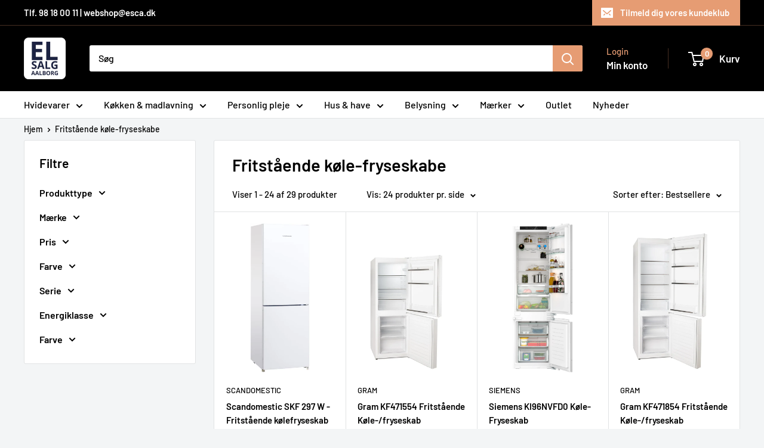

--- FILE ---
content_type: text/html; charset=utf-8
request_url: https://www.elsalgaalborg.dk/collections/fritstaende-kole-fryseskabe
body_size: 48735
content:
<!doctype html>

<html class="no-js" lang="da">
  <head>
    <meta charset="utf-8">
    <meta name="viewport" content="width=device-width, initial-scale=1.0, height=device-height, minimum-scale=1.0, maximum-scale=1.0">
    <meta name="theme-color" content="#e69c73">

    <title>Fritstående køle-fryseskabe fra kendte mærker til fornuftige priser</title><meta name="description" content="Hos El-Salg Aalborg finder du altid et godt tilbud på et køle-fryseskab - Bestil online eller kom forbi butikken i Aalborg SV"><link rel="canonical" href="https://www.elsalgaalborg.dk/collections/fritstaende-kole-fryseskabe"><link rel="shortcut icon" href="//www.elsalgaalborg.dk/cdn/shop/files/elsalgaalborg-logo-vector-white_48d857aa-bcb2-4f91-afe7-04710d2302e3_96x96.png?v=1656944214" type="image/png"><link rel="preload" as="style" href="//www.elsalgaalborg.dk/cdn/shop/t/16/assets/theme.css?v=93604157203610123531749541693">
    <link rel="preload" as="script" href="//www.elsalgaalborg.dk/cdn/shop/t/16/assets/theme.js?v=58436354120716407751749541693">
    <link rel="preconnect" href="https://cdn.shopify.com">
    <link rel="preconnect" href="https://fonts.shopifycdn.com">
    <link rel="dns-prefetch" href="https://productreviews.shopifycdn.com">
    <link rel="dns-prefetch" href="https://ajax.googleapis.com">
    <link rel="dns-prefetch" href="https://maps.googleapis.com">
    <link rel="dns-prefetch" href="https://maps.gstatic.com">

    <meta property="og:type" content="website">
  <meta property="og:title" content="Fritstående køle-fryseskabe">
  <meta property="og:image" content="http://www.elsalgaalborg.dk/cdn/shop/products/scandomestic_skf_297_w_-_fritst_ende_k_lefryseskab.png?v=1649079027">
  <meta property="og:image:secure_url" content="https://www.elsalgaalborg.dk/cdn/shop/products/scandomestic_skf_297_w_-_fritst_ende_k_lefryseskab.png?v=1649079027">
  <meta property="og:image:width" content="197">
  <meta property="og:image:height" content="488"><meta property="og:description" content="Hos El-Salg Aalborg finder du altid et godt tilbud på et køle-fryseskab - Bestil online eller kom forbi butikken i Aalborg SV"><meta property="og:url" content="https://www.elsalgaalborg.dk/collections/fritstaende-kole-fryseskabe">
<meta property="og:site_name" content="El-Salg Aalborg A/S"><meta name="twitter:card" content="summary"><meta name="twitter:title" content="Fritstående køle-fryseskabe">
  <meta name="twitter:description" content="">
  <meta name="twitter:image" content="https://www.elsalgaalborg.dk/cdn/shop/products/scandomestic_skf_297_w_-_fritst_ende_k_lefryseskab_600x600_crop_center.png?v=1649079027">
    <link rel="preload" href="//www.elsalgaalborg.dk/cdn/fonts/barlow/barlow_n6.329f582a81f63f125e63c20a5a80ae9477df68e1.woff2" as="font" type="font/woff2" crossorigin><link rel="preload" href="//www.elsalgaalborg.dk/cdn/fonts/barlow/barlow_n5.a193a1990790eba0cc5cca569d23799830e90f07.woff2" as="font" type="font/woff2" crossorigin><style>
  @font-face {
  font-family: Barlow;
  font-weight: 600;
  font-style: normal;
  font-display: swap;
  src: url("//www.elsalgaalborg.dk/cdn/fonts/barlow/barlow_n6.329f582a81f63f125e63c20a5a80ae9477df68e1.woff2") format("woff2"),
       url("//www.elsalgaalborg.dk/cdn/fonts/barlow/barlow_n6.0163402e36247bcb8b02716880d0b39568412e9e.woff") format("woff");
}

  @font-face {
  font-family: Barlow;
  font-weight: 500;
  font-style: normal;
  font-display: swap;
  src: url("//www.elsalgaalborg.dk/cdn/fonts/barlow/barlow_n5.a193a1990790eba0cc5cca569d23799830e90f07.woff2") format("woff2"),
       url("//www.elsalgaalborg.dk/cdn/fonts/barlow/barlow_n5.ae31c82169b1dc0715609b8cc6a610b917808358.woff") format("woff");
}

@font-face {
  font-family: Barlow;
  font-weight: 600;
  font-style: normal;
  font-display: swap;
  src: url("//www.elsalgaalborg.dk/cdn/fonts/barlow/barlow_n6.329f582a81f63f125e63c20a5a80ae9477df68e1.woff2") format("woff2"),
       url("//www.elsalgaalborg.dk/cdn/fonts/barlow/barlow_n6.0163402e36247bcb8b02716880d0b39568412e9e.woff") format("woff");
}

@font-face {
  font-family: Barlow;
  font-weight: 600;
  font-style: italic;
  font-display: swap;
  src: url("//www.elsalgaalborg.dk/cdn/fonts/barlow/barlow_i6.5a22bd20fb27bad4d7674cc6e666fb9c77d813bb.woff2") format("woff2"),
       url("//www.elsalgaalborg.dk/cdn/fonts/barlow/barlow_i6.1c8787fcb59f3add01a87f21b38c7ef797e3b3a1.woff") format("woff");
}


  @font-face {
  font-family: Barlow;
  font-weight: 700;
  font-style: normal;
  font-display: swap;
  src: url("//www.elsalgaalborg.dk/cdn/fonts/barlow/barlow_n7.691d1d11f150e857dcbc1c10ef03d825bc378d81.woff2") format("woff2"),
       url("//www.elsalgaalborg.dk/cdn/fonts/barlow/barlow_n7.4fdbb1cb7da0e2c2f88492243ffa2b4f91924840.woff") format("woff");
}

  @font-face {
  font-family: Barlow;
  font-weight: 500;
  font-style: italic;
  font-display: swap;
  src: url("//www.elsalgaalborg.dk/cdn/fonts/barlow/barlow_i5.714d58286997b65cd479af615cfa9bb0a117a573.woff2") format("woff2"),
       url("//www.elsalgaalborg.dk/cdn/fonts/barlow/barlow_i5.0120f77e6447d3b5df4bbec8ad8c2d029d87fb21.woff") format("woff");
}

  @font-face {
  font-family: Barlow;
  font-weight: 700;
  font-style: italic;
  font-display: swap;
  src: url("//www.elsalgaalborg.dk/cdn/fonts/barlow/barlow_i7.50e19d6cc2ba5146fa437a5a7443c76d5d730103.woff2") format("woff2"),
       url("//www.elsalgaalborg.dk/cdn/fonts/barlow/barlow_i7.47e9f98f1b094d912e6fd631cc3fe93d9f40964f.woff") format("woff");
}


  :root {
    --default-text-font-size : 15px;
    --base-text-font-size    : 16px;
    --heading-font-family    : Barlow, sans-serif;
    --heading-font-weight    : 600;
    --heading-font-style     : normal;
    --text-font-family       : Barlow, sans-serif;
    --text-font-weight       : 500;
    --text-font-style        : normal;
    --text-font-bolder-weight: 600;
    --text-link-decoration   : underline;

    --text-color               : #000000;
    --text-color-rgb           : 0, 0, 0;
    --heading-color            : #000000;
    --border-color             : #e1e3e4;
    --border-color-rgb         : 225, 227, 228;
    --form-border-color        : #d4d6d8;
    --accent-color             : #e69c73;
    --accent-color-rgb         : 230, 156, 115;
    --link-color               : #e69c73;
    --link-color-hover         : #da6e32;
    --background               : #f3f5f6;
    --secondary-background     : #ffffff;
    --secondary-background-rgb : 255, 255, 255;
    --accent-background        : rgba(230, 156, 115, 0.08);

    --input-background: #ffffff;

    --error-color       : #ff0000;
    --error-background  : rgba(255, 0, 0, 0.07);
    --success-color     : #00aa00;
    --success-background: rgba(0, 170, 0, 0.11);

    --primary-button-background      : #e69c73;
    --primary-button-background-rgb  : 230, 156, 115;
    --primary-button-text-color      : #ffffff;
    --secondary-button-background    : #00aa00;
    --secondary-button-background-rgb: 0, 170, 0;
    --secondary-button-text-color    : #ffffff;

    --header-background      : #000000;
    --header-text-color      : #ffffff;
    --header-light-text-color: #e69c73;
    --header-border-color    : rgba(230, 156, 115, 0.3);
    --header-accent-color    : #e69c73;

    --footer-background-color:    #f3f5f6;
    --footer-heading-text-color:  #e69c73;
    --footer-body-text-color:     #677279;
    --footer-body-text-color-rgb: 103, 114, 121;
    --footer-accent-color:        #e69c73;
    --footer-accent-color-rgb:    230, 156, 115;
    --footer-border:              1px solid var(--border-color);
    
    --flickity-arrow-color: #abb1b4;--product-on-sale-accent           : #e69c73;
    --product-on-sale-accent-rgb       : 230, 156, 115;
    --product-on-sale-color            : #000000;
    --product-in-stock-color           : #008a00;
    --product-low-stock-color          : #ee0000;
    --product-sold-out-color           : #8a9297;
    --product-custom-label-1-background: #008a00;
    --product-custom-label-1-color     : #ffffff;
    --product-custom-label-2-background: #00a500;
    --product-custom-label-2-color     : #ffffff;
    --product-review-star-color        : #ffbd00;

    --mobile-container-gutter : 20px;
    --desktop-container-gutter: 40px;

    /* Shopify related variables */
    --payment-terms-background-color: #f3f5f6;
  }
</style>

<script>
  // IE11 does not have support for CSS variables, so we have to polyfill them
  if (!(((window || {}).CSS || {}).supports && window.CSS.supports('(--a: 0)'))) {
    const script = document.createElement('script');
    script.type = 'text/javascript';
    script.src = 'https://cdn.jsdelivr.net/npm/css-vars-ponyfill@2';
    script.onload = function() {
      cssVars({});
    };

    document.getElementsByTagName('head')[0].appendChild(script);
  }
</script>


    <script>window.performance && window.performance.mark && window.performance.mark('shopify.content_for_header.start');</script><meta id="shopify-digital-wallet" name="shopify-digital-wallet" content="/61164257457/digital_wallets/dialog">
<link rel="alternate" type="application/atom+xml" title="Feed" href="/collections/fritstaende-kole-fryseskabe.atom" />
<link rel="next" href="/collections/fritstaende-kole-fryseskabe?page=2">
<link rel="alternate" type="application/json+oembed" href="https://www.elsalgaalborg.dk/collections/fritstaende-kole-fryseskabe.oembed">
<script async="async" src="/checkouts/internal/preloads.js?locale=da-DK"></script>
<script id="shopify-features" type="application/json">{"accessToken":"3295992d15a83646cd3ce72afe6c4d97","betas":["rich-media-storefront-analytics"],"domain":"www.elsalgaalborg.dk","predictiveSearch":true,"shopId":61164257457,"locale":"da"}</script>
<script>var Shopify = Shopify || {};
Shopify.shop = "el-salg-aalborg.myshopify.com";
Shopify.locale = "da";
Shopify.currency = {"active":"DKK","rate":"1.0"};
Shopify.country = "DK";
Shopify.theme = {"name":"Warehouse 6.5.0","id":182795501907,"schema_name":"Warehouse","schema_version":"6.5.0","theme_store_id":871,"role":"main"};
Shopify.theme.handle = "null";
Shopify.theme.style = {"id":null,"handle":null};
Shopify.cdnHost = "www.elsalgaalborg.dk/cdn";
Shopify.routes = Shopify.routes || {};
Shopify.routes.root = "/";</script>
<script type="module">!function(o){(o.Shopify=o.Shopify||{}).modules=!0}(window);</script>
<script>!function(o){function n(){var o=[];function n(){o.push(Array.prototype.slice.apply(arguments))}return n.q=o,n}var t=o.Shopify=o.Shopify||{};t.loadFeatures=n(),t.autoloadFeatures=n()}(window);</script>
<script id="shop-js-analytics" type="application/json">{"pageType":"collection"}</script>
<script defer="defer" async type="module" src="//www.elsalgaalborg.dk/cdn/shopifycloud/shop-js/modules/v2/client.init-shop-cart-sync_ByjAFD2B.da.esm.js"></script>
<script defer="defer" async type="module" src="//www.elsalgaalborg.dk/cdn/shopifycloud/shop-js/modules/v2/chunk.common_D-UimmQe.esm.js"></script>
<script defer="defer" async type="module" src="//www.elsalgaalborg.dk/cdn/shopifycloud/shop-js/modules/v2/chunk.modal_C_zrfWbZ.esm.js"></script>
<script type="module">
  await import("//www.elsalgaalborg.dk/cdn/shopifycloud/shop-js/modules/v2/client.init-shop-cart-sync_ByjAFD2B.da.esm.js");
await import("//www.elsalgaalborg.dk/cdn/shopifycloud/shop-js/modules/v2/chunk.common_D-UimmQe.esm.js");
await import("//www.elsalgaalborg.dk/cdn/shopifycloud/shop-js/modules/v2/chunk.modal_C_zrfWbZ.esm.js");

  window.Shopify.SignInWithShop?.initShopCartSync?.({"fedCMEnabled":true,"windoidEnabled":true});

</script>
<script>(function() {
  var isLoaded = false;
  function asyncLoad() {
    if (isLoaded) return;
    isLoaded = true;
    var urls = ["https:\/\/ecommplugins-scripts.trustpilot.com\/v2.1\/js\/header.min.js?settings=eyJrZXkiOiJWeTdwTFhpQTV1UnNUTlQxIiwicyI6Im5vbmUifQ==\u0026v=2.5\u0026shop=el-salg-aalborg.myshopify.com","https:\/\/ecommplugins-trustboxsettings.trustpilot.com\/el-salg-aalborg.myshopify.com.js?settings=1652975425143\u0026shop=el-salg-aalborg.myshopify.com","https:\/\/apps.techdignity.com\/terms-and-conditions\/public\/js\/load-igt-app.js?shop=el-salg-aalborg.myshopify.com","https:\/\/cdn-bundler.nice-team.net\/app\/js\/bundler.js?shop=el-salg-aalborg.myshopify.com","https:\/\/cdn1.profitmetrics.io\/5D481F450426DFED\/shopify-bundle.js?shop=el-salg-aalborg.myshopify.com","https:\/\/cdn.nfcube.com\/instafeed-dfc0e4cd51c51c08b4c7955beb897bcb.js?shop=el-salg-aalborg.myshopify.com"];
    for (var i = 0; i < urls.length; i++) {
      var s = document.createElement('script');
      s.type = 'text/javascript';
      s.async = true;
      s.src = urls[i];
      var x = document.getElementsByTagName('script')[0];
      x.parentNode.insertBefore(s, x);
    }
  };
  if(window.attachEvent) {
    window.attachEvent('onload', asyncLoad);
  } else {
    window.addEventListener('load', asyncLoad, false);
  }
})();</script>
<script id="__st">var __st={"a":61164257457,"offset":3600,"reqid":"4f24aef1-7df8-4120-beaf-47a5a6d70a89-1769120267","pageurl":"www.elsalgaalborg.dk\/collections\/fritstaende-kole-fryseskabe","u":"133d28c1e558","p":"collection","rtyp":"collection","rid":283796340913};</script>
<script>window.ShopifyPaypalV4VisibilityTracking = true;</script>
<script id="captcha-bootstrap">!function(){'use strict';const t='contact',e='account',n='new_comment',o=[[t,t],['blogs',n],['comments',n],[t,'customer']],c=[[e,'customer_login'],[e,'guest_login'],[e,'recover_customer_password'],[e,'create_customer']],r=t=>t.map((([t,e])=>`form[action*='/${t}']:not([data-nocaptcha='true']) input[name='form_type'][value='${e}']`)).join(','),a=t=>()=>t?[...document.querySelectorAll(t)].map((t=>t.form)):[];function s(){const t=[...o],e=r(t);return a(e)}const i='password',u='form_key',d=['recaptcha-v3-token','g-recaptcha-response','h-captcha-response',i],f=()=>{try{return window.sessionStorage}catch{return}},m='__shopify_v',_=t=>t.elements[u];function p(t,e,n=!1){try{const o=window.sessionStorage,c=JSON.parse(o.getItem(e)),{data:r}=function(t){const{data:e,action:n}=t;return t[m]||n?{data:e,action:n}:{data:t,action:n}}(c);for(const[e,n]of Object.entries(r))t.elements[e]&&(t.elements[e].value=n);n&&o.removeItem(e)}catch(o){console.error('form repopulation failed',{error:o})}}const l='form_type',E='cptcha';function T(t){t.dataset[E]=!0}const w=window,h=w.document,L='Shopify',v='ce_forms',y='captcha';let A=!1;((t,e)=>{const n=(g='f06e6c50-85a8-45c8-87d0-21a2b65856fe',I='https://cdn.shopify.com/shopifycloud/storefront-forms-hcaptcha/ce_storefront_forms_captcha_hcaptcha.v1.5.2.iife.js',D={infoText:'Beskyttet af hCaptcha',privacyText:'Beskyttelse af persondata',termsText:'Vilkår'},(t,e,n)=>{const o=w[L][v],c=o.bindForm;if(c)return c(t,g,e,D).then(n);var r;o.q.push([[t,g,e,D],n]),r=I,A||(h.body.append(Object.assign(h.createElement('script'),{id:'captcha-provider',async:!0,src:r})),A=!0)});var g,I,D;w[L]=w[L]||{},w[L][v]=w[L][v]||{},w[L][v].q=[],w[L][y]=w[L][y]||{},w[L][y].protect=function(t,e){n(t,void 0,e),T(t)},Object.freeze(w[L][y]),function(t,e,n,w,h,L){const[v,y,A,g]=function(t,e,n){const i=e?o:[],u=t?c:[],d=[...i,...u],f=r(d),m=r(i),_=r(d.filter((([t,e])=>n.includes(e))));return[a(f),a(m),a(_),s()]}(w,h,L),I=t=>{const e=t.target;return e instanceof HTMLFormElement?e:e&&e.form},D=t=>v().includes(t);t.addEventListener('submit',(t=>{const e=I(t);if(!e)return;const n=D(e)&&!e.dataset.hcaptchaBound&&!e.dataset.recaptchaBound,o=_(e),c=g().includes(e)&&(!o||!o.value);(n||c)&&t.preventDefault(),c&&!n&&(function(t){try{if(!f())return;!function(t){const e=f();if(!e)return;const n=_(t);if(!n)return;const o=n.value;o&&e.removeItem(o)}(t);const e=Array.from(Array(32),(()=>Math.random().toString(36)[2])).join('');!function(t,e){_(t)||t.append(Object.assign(document.createElement('input'),{type:'hidden',name:u})),t.elements[u].value=e}(t,e),function(t,e){const n=f();if(!n)return;const o=[...t.querySelectorAll(`input[type='${i}']`)].map((({name:t})=>t)),c=[...d,...o],r={};for(const[a,s]of new FormData(t).entries())c.includes(a)||(r[a]=s);n.setItem(e,JSON.stringify({[m]:1,action:t.action,data:r}))}(t,e)}catch(e){console.error('failed to persist form',e)}}(e),e.submit())}));const S=(t,e)=>{t&&!t.dataset[E]&&(n(t,e.some((e=>e===t))),T(t))};for(const o of['focusin','change'])t.addEventListener(o,(t=>{const e=I(t);D(e)&&S(e,y())}));const B=e.get('form_key'),M=e.get(l),P=B&&M;t.addEventListener('DOMContentLoaded',(()=>{const t=y();if(P)for(const e of t)e.elements[l].value===M&&p(e,B);[...new Set([...A(),...v().filter((t=>'true'===t.dataset.shopifyCaptcha))])].forEach((e=>S(e,t)))}))}(h,new URLSearchParams(w.location.search),n,t,e,['guest_login'])})(!0,!0)}();</script>
<script integrity="sha256-4kQ18oKyAcykRKYeNunJcIwy7WH5gtpwJnB7kiuLZ1E=" data-source-attribution="shopify.loadfeatures" defer="defer" src="//www.elsalgaalborg.dk/cdn/shopifycloud/storefront/assets/storefront/load_feature-a0a9edcb.js" crossorigin="anonymous"></script>
<script data-source-attribution="shopify.dynamic_checkout.dynamic.init">var Shopify=Shopify||{};Shopify.PaymentButton=Shopify.PaymentButton||{isStorefrontPortableWallets:!0,init:function(){window.Shopify.PaymentButton.init=function(){};var t=document.createElement("script");t.src="https://www.elsalgaalborg.dk/cdn/shopifycloud/portable-wallets/latest/portable-wallets.da.js",t.type="module",document.head.appendChild(t)}};
</script>
<script data-source-attribution="shopify.dynamic_checkout.buyer_consent">
  function portableWalletsHideBuyerConsent(e){var t=document.getElementById("shopify-buyer-consent"),n=document.getElementById("shopify-subscription-policy-button");t&&n&&(t.classList.add("hidden"),t.setAttribute("aria-hidden","true"),n.removeEventListener("click",e))}function portableWalletsShowBuyerConsent(e){var t=document.getElementById("shopify-buyer-consent"),n=document.getElementById("shopify-subscription-policy-button");t&&n&&(t.classList.remove("hidden"),t.removeAttribute("aria-hidden"),n.addEventListener("click",e))}window.Shopify?.PaymentButton&&(window.Shopify.PaymentButton.hideBuyerConsent=portableWalletsHideBuyerConsent,window.Shopify.PaymentButton.showBuyerConsent=portableWalletsShowBuyerConsent);
</script>
<script data-source-attribution="shopify.dynamic_checkout.cart.bootstrap">document.addEventListener("DOMContentLoaded",(function(){function t(){return document.querySelector("shopify-accelerated-checkout-cart, shopify-accelerated-checkout")}if(t())Shopify.PaymentButton.init();else{new MutationObserver((function(e,n){t()&&(Shopify.PaymentButton.init(),n.disconnect())})).observe(document.body,{childList:!0,subtree:!0})}}));
</script>

<script>window.performance && window.performance.mark && window.performance.mark('shopify.content_for_header.end');</script>

<!-- CUSTOM CSS -->
    <link rel="stylesheet" href="//www.elsalgaalborg.dk/cdn/shop/t/16/assets/custom.css?v=109648635356273814461768771061">
<!-- /CUSTOM CSS -->    
    <link rel="stylesheet" href="//www.elsalgaalborg.dk/cdn/shop/t/16/assets/theme.css?v=93604157203610123531749541693">

<!-- Cookie Information Policy Script -->    
    <script id="CookieConsent" src="https://policy.app.cookieinformation.com/uc.js"
    data-culture="DA" type="text/javascript"></script>
<!-- End Cookie Information Policy Script -->    
    
<!-- Facebook Domain Verification -->
    <meta name="facebook-domain-verification" content="5uki2lqvx04hes9v7pon5l0vxggyfg" />
<!-- End Facebook Domain Verification -->    
    
<!-- Google Tag Manager -->
    <script>(function(w,d,s,l,i){w[l]=w[l]||[];w[l].push({'gtm.start':
    new Date().getTime(),event:'gtm.js'});var f=d.getElementsByTagName(s)[0],
    j=d.createElement(s),dl=l!='dataLayer'?'&l='+l:'';j.async=true;j.src=
    'https://www.googletagmanager.com/gtm.js?id='+i+dl;f.parentNode.insertBefore(j,f);
    })(window,document,'script','dataLayer','GTM-KVWRDWK');</script>
<!-- End Google Tag Manager -->    

<!-- Start e-maerket widget -->
          <script type="text/javascript" src="https://widget.emaerket.dk/js/232702f8a751cae50a236c1ac8e9131e" async></script>
<!-- // end e-maerket widget -->
    
    <script type="application/ld+json">
  {
    "@context": "https://schema.org",
    "@type": "BreadcrumbList",
    "itemListElement": [{
        "@type": "ListItem",
        "position": 1,
        "name": "Hjem",
        "item": "https://www.elsalgaalborg.dk"
      },{
            "@type": "ListItem",
            "position": 2,
            "name": "Fritstående køle-fryseskabe",
            "item": "https://www.elsalgaalborg.dk/collections/fritstaende-kole-fryseskabe"
          }]
  }
</script>

    <script>
      // This allows to expose several variables to the global scope, to be used in scripts
      window.theme = {
        pageType: "collection",
        cartCount: 0,
        moneyFormat: "{{ amount_no_decimals_with_comma_separator }},-",
        moneyWithCurrencyFormat: "{{amount_with_comma_separator}} DKK",
        currencyCodeEnabled: false,
        showDiscount: false,
        discountMode: "percentage",
        cartType: "drawer"
      };

      window.routes = {
        rootUrl: "\/",
        rootUrlWithoutSlash: '',
        cartUrl: "\/cart",
        cartAddUrl: "\/cart\/add",
        cartChangeUrl: "\/cart\/change",
        searchUrl: "\/search",
        productRecommendationsUrl: "\/recommendations\/products"
      };

      window.languages = {
        productRegularPrice: "Normal pris",
        productSalePrice: "Udsalgs pris",
        collectionOnSaleLabel: "Spar {{savings}}",
        productFormUnavailable: "Ikke tilgængelig",
        productFormAddToCart: "Tilføj til kurv",
        productFormPreOrder: "Forudbestil",
        productFormSoldOut: "Udsolgt",
        productAdded: "Produktet blev tilføjet til kurven",
        productAddedShort: "Tilføjet!",
        shippingEstimatorNoResults: "Der blev ikke fundet nogen forsendelse til din adresse.",
        shippingEstimatorOneResult: "Der er én forsendelsespris for din adresse:",
        shippingEstimatorMultipleResults: "Der er {{count}} forsendelsespriser for din adresse:",
        shippingEstimatorErrors: "Der er nogle fejl:"
      };

      document.documentElement.className = document.documentElement.className.replace('no-js', 'js');
    </script><script src="//www.elsalgaalborg.dk/cdn/shop/t/16/assets/theme.js?v=58436354120716407751749541693" defer></script>
    <script src="//www.elsalgaalborg.dk/cdn/shop/t/16/assets/custom.js?v=102476495355921946141749541694" defer></script><script>
        (function () {
          window.onpageshow = function() {
            // We force re-freshing the cart content onpageshow, as most browsers will serve a cache copy when hitting the
            // back button, which cause staled data
            document.documentElement.dispatchEvent(new CustomEvent('cart:refresh', {
              bubbles: true,
              detail: {scrollToTop: false}
            }));
          };
        })();
      </script><!-- COOKIE INFORMATION SCRIPT -->    
    <script>
 const addCookieInformationConsentScript = () => {
     const consentScript = document.createElement('script');
     consentScript.setAttribute('src', 'https://policy.app.cookieinformation.com/uc.js');
     consentScript.setAttribute('data-culture', 'DA'); // replace with your site language
     consentScript.setAttribute('data-gcm-enabled', 'false');
     consentScript.id = 'CookieConsent';
     document.head.appendChild(consentScript);
 };
 const setupListenerForConsentGathering = () => {
     window.addEventListener("CookieInformationConsentGiven", () => {
         let consentSignals = {};
         let consentCookieReady = false;
         let customerPrivacyAPIReady = false;

         const checkAndSetTrackingConsent = () => {
             if (consentCookieReady && customerPrivacyAPIReady && Object.keys(consentSignals).length > 0) {
                 window.Shopify.customerPrivacy.setTrackingConsent(
                     {
                         "analytics": consentSignals['cookie_cat_statistic'] || false,
                         "marketing": consentSignals['cookie_cat_marketing'] || false,
                         "preferences": consentSignals['cookie_cat_functional'] || false,
                         "sale_of_data": consentSignals['cookie_cat_marketing'] || false,
                     },
                     () => console.log("Cookie Information: consent gathered")
                 );
             }
         };

         if (window.CookieInformation) {
             const consentCookie = window.CookieInformation._getCookieValue('CookieInformationConsent');

             if (consentCookie) {
                 const consent = JSON.parse(consentCookie);

                 if (consent) {
                     consentSignals = consent.consents_approved || [];
                     consentSignals = consentSignals.reduce((acc, curr) => {
                         acc[curr] = true;
                         return acc;
                     }, {});
                     consentCookieReady = true;
                     checkAndSetTrackingConsent();
                 }
             }
         }

         const customerPrivacyAPIInterval = setInterval(() => {
             if (window.Shopify.customerPrivacy) {
                 clearInterval(customerPrivacyAPIInterval);
                 customerPrivacyAPIReady = true;
                 checkAndSetTrackingConsent();
             }
         }, 100);
     });
 };
 window.Shopify.loadFeatures(
     [
         {
             name: 'consent-tracking-api',
             version: '0.1',
         },
     ],
     error => {
         if (error) {
             throw error;
         }
         setupListenerForConsentGathering();
         addCookieInformationConsentScript();
     }
 );
 </script>
<!-- COOKIE INFORMATION SCRIPT -->    
  
  <!-- BEGIN app block: shopify://apps/instafeed/blocks/head-block/c447db20-095d-4a10-9725-b5977662c9d5 --><link rel="preconnect" href="https://cdn.nfcube.com/">
<link rel="preconnect" href="https://scontent.cdninstagram.com/">


  <script>
    document.addEventListener('DOMContentLoaded', function () {
      let instafeedScript = document.createElement('script');

      
        instafeedScript.src = 'https://cdn.nfcube.com/instafeed-dfc0e4cd51c51c08b4c7955beb897bcb.js';
      

      document.body.appendChild(instafeedScript);
    });
  </script>





<!-- END app block --><script src="https://cdn.shopify.com/extensions/019b7cd0-6587-73c3-9937-bcc2249fa2c4/lb-upsell-227/assets/lb-selleasy.js" type="text/javascript" defer="defer"></script>
<script src="https://cdn.shopify.com/extensions/60de0b98-b80e-45e9-8a6a-3109ed7982d8/forms-2296/assets/shopify-forms-loader.js" type="text/javascript" defer="defer"></script>
<script src="https://cdn.shopify.com/extensions/64e7a69c-552b-465e-b0fb-62dde6c4c423/i-agree-to-terms-31/assets/load-metafield-igt.js" type="text/javascript" defer="defer"></script>
<link href="https://monorail-edge.shopifysvc.com" rel="dns-prefetch">
<script>(function(){if ("sendBeacon" in navigator && "performance" in window) {try {var session_token_from_headers = performance.getEntriesByType('navigation')[0].serverTiming.find(x => x.name == '_s').description;} catch {var session_token_from_headers = undefined;}var session_cookie_matches = document.cookie.match(/_shopify_s=([^;]*)/);var session_token_from_cookie = session_cookie_matches && session_cookie_matches.length === 2 ? session_cookie_matches[1] : "";var session_token = session_token_from_headers || session_token_from_cookie || "";function handle_abandonment_event(e) {var entries = performance.getEntries().filter(function(entry) {return /monorail-edge.shopifysvc.com/.test(entry.name);});if (!window.abandonment_tracked && entries.length === 0) {window.abandonment_tracked = true;var currentMs = Date.now();var navigation_start = performance.timing.navigationStart;var payload = {shop_id: 61164257457,url: window.location.href,navigation_start,duration: currentMs - navigation_start,session_token,page_type: "collection"};window.navigator.sendBeacon("https://monorail-edge.shopifysvc.com/v1/produce", JSON.stringify({schema_id: "online_store_buyer_site_abandonment/1.1",payload: payload,metadata: {event_created_at_ms: currentMs,event_sent_at_ms: currentMs}}));}}window.addEventListener('pagehide', handle_abandonment_event);}}());</script>
<script id="web-pixels-manager-setup">(function e(e,d,r,n,o){if(void 0===o&&(o={}),!Boolean(null===(a=null===(i=window.Shopify)||void 0===i?void 0:i.analytics)||void 0===a?void 0:a.replayQueue)){var i,a;window.Shopify=window.Shopify||{};var t=window.Shopify;t.analytics=t.analytics||{};var s=t.analytics;s.replayQueue=[],s.publish=function(e,d,r){return s.replayQueue.push([e,d,r]),!0};try{self.performance.mark("wpm:start")}catch(e){}var l=function(){var e={modern:/Edge?\/(1{2}[4-9]|1[2-9]\d|[2-9]\d{2}|\d{4,})\.\d+(\.\d+|)|Firefox\/(1{2}[4-9]|1[2-9]\d|[2-9]\d{2}|\d{4,})\.\d+(\.\d+|)|Chrom(ium|e)\/(9{2}|\d{3,})\.\d+(\.\d+|)|(Maci|X1{2}).+ Version\/(15\.\d+|(1[6-9]|[2-9]\d|\d{3,})\.\d+)([,.]\d+|)( \(\w+\)|)( Mobile\/\w+|) Safari\/|Chrome.+OPR\/(9{2}|\d{3,})\.\d+\.\d+|(CPU[ +]OS|iPhone[ +]OS|CPU[ +]iPhone|CPU IPhone OS|CPU iPad OS)[ +]+(15[._]\d+|(1[6-9]|[2-9]\d|\d{3,})[._]\d+)([._]\d+|)|Android:?[ /-](13[3-9]|1[4-9]\d|[2-9]\d{2}|\d{4,})(\.\d+|)(\.\d+|)|Android.+Firefox\/(13[5-9]|1[4-9]\d|[2-9]\d{2}|\d{4,})\.\d+(\.\d+|)|Android.+Chrom(ium|e)\/(13[3-9]|1[4-9]\d|[2-9]\d{2}|\d{4,})\.\d+(\.\d+|)|SamsungBrowser\/([2-9]\d|\d{3,})\.\d+/,legacy:/Edge?\/(1[6-9]|[2-9]\d|\d{3,})\.\d+(\.\d+|)|Firefox\/(5[4-9]|[6-9]\d|\d{3,})\.\d+(\.\d+|)|Chrom(ium|e)\/(5[1-9]|[6-9]\d|\d{3,})\.\d+(\.\d+|)([\d.]+$|.*Safari\/(?![\d.]+ Edge\/[\d.]+$))|(Maci|X1{2}).+ Version\/(10\.\d+|(1[1-9]|[2-9]\d|\d{3,})\.\d+)([,.]\d+|)( \(\w+\)|)( Mobile\/\w+|) Safari\/|Chrome.+OPR\/(3[89]|[4-9]\d|\d{3,})\.\d+\.\d+|(CPU[ +]OS|iPhone[ +]OS|CPU[ +]iPhone|CPU IPhone OS|CPU iPad OS)[ +]+(10[._]\d+|(1[1-9]|[2-9]\d|\d{3,})[._]\d+)([._]\d+|)|Android:?[ /-](13[3-9]|1[4-9]\d|[2-9]\d{2}|\d{4,})(\.\d+|)(\.\d+|)|Mobile Safari.+OPR\/([89]\d|\d{3,})\.\d+\.\d+|Android.+Firefox\/(13[5-9]|1[4-9]\d|[2-9]\d{2}|\d{4,})\.\d+(\.\d+|)|Android.+Chrom(ium|e)\/(13[3-9]|1[4-9]\d|[2-9]\d{2}|\d{4,})\.\d+(\.\d+|)|Android.+(UC? ?Browser|UCWEB|U3)[ /]?(15\.([5-9]|\d{2,})|(1[6-9]|[2-9]\d|\d{3,})\.\d+)\.\d+|SamsungBrowser\/(5\.\d+|([6-9]|\d{2,})\.\d+)|Android.+MQ{2}Browser\/(14(\.(9|\d{2,})|)|(1[5-9]|[2-9]\d|\d{3,})(\.\d+|))(\.\d+|)|K[Aa][Ii]OS\/(3\.\d+|([4-9]|\d{2,})\.\d+)(\.\d+|)/},d=e.modern,r=e.legacy,n=navigator.userAgent;return n.match(d)?"modern":n.match(r)?"legacy":"unknown"}(),u="modern"===l?"modern":"legacy",c=(null!=n?n:{modern:"",legacy:""})[u],f=function(e){return[e.baseUrl,"/wpm","/b",e.hashVersion,"modern"===e.buildTarget?"m":"l",".js"].join("")}({baseUrl:d,hashVersion:r,buildTarget:u}),m=function(e){var d=e.version,r=e.bundleTarget,n=e.surface,o=e.pageUrl,i=e.monorailEndpoint;return{emit:function(e){var a=e.status,t=e.errorMsg,s=(new Date).getTime(),l=JSON.stringify({metadata:{event_sent_at_ms:s},events:[{schema_id:"web_pixels_manager_load/3.1",payload:{version:d,bundle_target:r,page_url:o,status:a,surface:n,error_msg:t},metadata:{event_created_at_ms:s}}]});if(!i)return console&&console.warn&&console.warn("[Web Pixels Manager] No Monorail endpoint provided, skipping logging."),!1;try{return self.navigator.sendBeacon.bind(self.navigator)(i,l)}catch(e){}var u=new XMLHttpRequest;try{return u.open("POST",i,!0),u.setRequestHeader("Content-Type","text/plain"),u.send(l),!0}catch(e){return console&&console.warn&&console.warn("[Web Pixels Manager] Got an unhandled error while logging to Monorail."),!1}}}}({version:r,bundleTarget:l,surface:e.surface,pageUrl:self.location.href,monorailEndpoint:e.monorailEndpoint});try{o.browserTarget=l,function(e){var d=e.src,r=e.async,n=void 0===r||r,o=e.onload,i=e.onerror,a=e.sri,t=e.scriptDataAttributes,s=void 0===t?{}:t,l=document.createElement("script"),u=document.querySelector("head"),c=document.querySelector("body");if(l.async=n,l.src=d,a&&(l.integrity=a,l.crossOrigin="anonymous"),s)for(var f in s)if(Object.prototype.hasOwnProperty.call(s,f))try{l.dataset[f]=s[f]}catch(e){}if(o&&l.addEventListener("load",o),i&&l.addEventListener("error",i),u)u.appendChild(l);else{if(!c)throw new Error("Did not find a head or body element to append the script");c.appendChild(l)}}({src:f,async:!0,onload:function(){if(!function(){var e,d;return Boolean(null===(d=null===(e=window.Shopify)||void 0===e?void 0:e.analytics)||void 0===d?void 0:d.initialized)}()){var d=window.webPixelsManager.init(e)||void 0;if(d){var r=window.Shopify.analytics;r.replayQueue.forEach((function(e){var r=e[0],n=e[1],o=e[2];d.publishCustomEvent(r,n,o)})),r.replayQueue=[],r.publish=d.publishCustomEvent,r.visitor=d.visitor,r.initialized=!0}}},onerror:function(){return m.emit({status:"failed",errorMsg:"".concat(f," has failed to load")})},sri:function(e){var d=/^sha384-[A-Za-z0-9+/=]+$/;return"string"==typeof e&&d.test(e)}(c)?c:"",scriptDataAttributes:o}),m.emit({status:"loading"})}catch(e){m.emit({status:"failed",errorMsg:(null==e?void 0:e.message)||"Unknown error"})}}})({shopId: 61164257457,storefrontBaseUrl: "https://www.elsalgaalborg.dk",extensionsBaseUrl: "https://extensions.shopifycdn.com/cdn/shopifycloud/web-pixels-manager",monorailEndpoint: "https://monorail-edge.shopifysvc.com/unstable/produce_batch",surface: "storefront-renderer",enabledBetaFlags: ["2dca8a86"],webPixelsConfigList: [{"id":"961151315","configuration":"{\"config\":\"{\\\"pixel_id\\\":\\\"G-NMPY9M6Z8Q\\\",\\\"gtag_events\\\":[{\\\"type\\\":\\\"purchase\\\",\\\"action_label\\\":\\\"G-NMPY9M6Z8Q\\\"},{\\\"type\\\":\\\"page_view\\\",\\\"action_label\\\":\\\"G-NMPY9M6Z8Q\\\"},{\\\"type\\\":\\\"view_item\\\",\\\"action_label\\\":\\\"G-NMPY9M6Z8Q\\\"},{\\\"type\\\":\\\"search\\\",\\\"action_label\\\":\\\"G-NMPY9M6Z8Q\\\"},{\\\"type\\\":\\\"add_to_cart\\\",\\\"action_label\\\":\\\"G-NMPY9M6Z8Q\\\"},{\\\"type\\\":\\\"begin_checkout\\\",\\\"action_label\\\":\\\"G-NMPY9M6Z8Q\\\"},{\\\"type\\\":\\\"add_payment_info\\\",\\\"action_label\\\":\\\"G-NMPY9M6Z8Q\\\"}],\\\"enable_monitoring_mode\\\":false}\"}","eventPayloadVersion":"v1","runtimeContext":"OPEN","scriptVersion":"b2a88bafab3e21179ed38636efcd8a93","type":"APP","apiClientId":1780363,"privacyPurposes":[],"dataSharingAdjustments":{"protectedCustomerApprovalScopes":["read_customer_address","read_customer_email","read_customer_name","read_customer_personal_data","read_customer_phone"]}},{"id":"501711187","configuration":"{\"accountID\":\"selleasy-metrics-track\"}","eventPayloadVersion":"v1","runtimeContext":"STRICT","scriptVersion":"5aac1f99a8ca74af74cea751ede503d2","type":"APP","apiClientId":5519923,"privacyPurposes":[],"dataSharingAdjustments":{"protectedCustomerApprovalScopes":["read_customer_email","read_customer_name","read_customer_personal_data"]}},{"id":"350323027","configuration":"{\"pixel_id\":\"1329317264084776\",\"pixel_type\":\"facebook_pixel\",\"metaapp_system_user_token\":\"-\"}","eventPayloadVersion":"v1","runtimeContext":"OPEN","scriptVersion":"ca16bc87fe92b6042fbaa3acc2fbdaa6","type":"APP","apiClientId":2329312,"privacyPurposes":["ANALYTICS","MARKETING","SALE_OF_DATA"],"dataSharingAdjustments":{"protectedCustomerApprovalScopes":["read_customer_address","read_customer_email","read_customer_name","read_customer_personal_data","read_customer_phone"]}},{"id":"205816147","configuration":"{\"tagID\":\"2614089730872\"}","eventPayloadVersion":"v1","runtimeContext":"STRICT","scriptVersion":"18031546ee651571ed29edbe71a3550b","type":"APP","apiClientId":3009811,"privacyPurposes":["ANALYTICS","MARKETING","SALE_OF_DATA"],"dataSharingAdjustments":{"protectedCustomerApprovalScopes":["read_customer_address","read_customer_email","read_customer_name","read_customer_personal_data","read_customer_phone"]}},{"id":"108986707","eventPayloadVersion":"1","runtimeContext":"LAX","scriptVersion":"2","type":"CUSTOM","privacyPurposes":[],"name":"PM - Script"},{"id":"109019475","eventPayloadVersion":"1","runtimeContext":"LAX","scriptVersion":"2","type":"CUSTOM","privacyPurposes":[],"name":"PM - Conversion Booster"},{"id":"shopify-app-pixel","configuration":"{}","eventPayloadVersion":"v1","runtimeContext":"STRICT","scriptVersion":"0450","apiClientId":"shopify-pixel","type":"APP","privacyPurposes":["ANALYTICS","MARKETING"]},{"id":"shopify-custom-pixel","eventPayloadVersion":"v1","runtimeContext":"LAX","scriptVersion":"0450","apiClientId":"shopify-pixel","type":"CUSTOM","privacyPurposes":["ANALYTICS","MARKETING"]}],isMerchantRequest: false,initData: {"shop":{"name":"El-Salg Aalborg A\/S","paymentSettings":{"currencyCode":"DKK"},"myshopifyDomain":"el-salg-aalborg.myshopify.com","countryCode":"DK","storefrontUrl":"https:\/\/www.elsalgaalborg.dk"},"customer":null,"cart":null,"checkout":null,"productVariants":[],"purchasingCompany":null},},"https://www.elsalgaalborg.dk/cdn","fcfee988w5aeb613cpc8e4bc33m6693e112",{"modern":"","legacy":""},{"shopId":"61164257457","storefrontBaseUrl":"https:\/\/www.elsalgaalborg.dk","extensionBaseUrl":"https:\/\/extensions.shopifycdn.com\/cdn\/shopifycloud\/web-pixels-manager","surface":"storefront-renderer","enabledBetaFlags":"[\"2dca8a86\"]","isMerchantRequest":"false","hashVersion":"fcfee988w5aeb613cpc8e4bc33m6693e112","publish":"custom","events":"[[\"page_viewed\",{}],[\"collection_viewed\",{\"collection\":{\"id\":\"283796340913\",\"title\":\"Fritstående køle-fryseskabe\",\"productVariants\":[{\"price\":{\"amount\":2649.0,\"currencyCode\":\"DKK\"},\"product\":{\"title\":\"Scandomestic SKF 297 W - Fritstående kølefryseskab\",\"vendor\":\"Scandomestic\",\"id\":\"7184847700145\",\"untranslatedTitle\":\"Scandomestic SKF 297 W - Fritstående kølefryseskab\",\"url\":\"\/products\/scandomestic-skf-297-w-fritstaende-kolefryseskab\",\"type\":\"Fritstående køle-fryseskabe\"},\"id\":\"41657556402353\",\"image\":{\"src\":\"\/\/www.elsalgaalborg.dk\/cdn\/shop\/products\/scandomestic_skf_297_w_-_fritst_ende_k_lefryseskab.png?v=1649079027\"},\"sku\":\"SKF297W\",\"title\":\"Default Title\",\"untranslatedTitle\":\"Default Title\"},{\"price\":{\"amount\":3289.0,\"currencyCode\":\"DKK\"},\"product\":{\"title\":\"Gram KF471554 Fritstående Køle-\/fryseskab\",\"vendor\":\"Gram\",\"id\":\"9783140122963\",\"untranslatedTitle\":\"Gram KF471554 Fritstående Køle-\/fryseskab\",\"url\":\"\/products\/gram-kf471554-fritstaende-kole-fryseskab\",\"type\":\"Fritstående køle-fryseskabe\"},\"id\":\"50464432914771\",\"image\":{\"src\":\"\/\/www.elsalgaalborg.dk\/cdn\/shop\/files\/kf471554_e3a9.webp?v=1740384352\"},\"sku\":\"KF471554\",\"title\":\"Default Title\",\"untranslatedTitle\":\"Default Title\"},{\"price\":{\"amount\":15999.0,\"currencyCode\":\"DKK\"},\"product\":{\"title\":\"Siemens KI96NVFD0 Køle-Fryseskab\",\"vendor\":\"Siemens\",\"id\":\"10022810517843\",\"untranslatedTitle\":\"Siemens KI96NVFD0 Køle-Fryseskab\",\"url\":\"\/products\/siemens-ki96nvfd0-kole-fryseskab\",\"type\":\"Fritstående køle-fryseskabe\"},\"id\":\"51485325066579\",\"image\":{\"src\":\"\/\/www.elsalgaalborg.dk\/cdn\/shop\/files\/21135115_KI96NVFD0_STP_def_3ae3093b-a010-4508-a194-7adc4e01964f.webp?v=1753697732\"},\"sku\":\"KI96NVFD0\",\"title\":\"Default Title\",\"untranslatedTitle\":\"Default Title\"},{\"price\":{\"amount\":4199.0,\"currencyCode\":\"DKK\"},\"product\":{\"title\":\"Gram KF471854 Fritstående Køle-\/fryseskab\",\"vendor\":\"Gram\",\"id\":\"9783154639187\",\"untranslatedTitle\":\"Gram KF471854 Fritstående Køle-\/fryseskab\",\"url\":\"\/products\/gram-kf471854-fritstaende-kole-fryseskab\",\"type\":\"Fritstående køle-fryseskabe\"},\"id\":\"50464522731859\",\"image\":{\"src\":\"\/\/www.elsalgaalborg.dk\/cdn\/shop\/files\/kf471854_4eca.webp?v=1740385653\"},\"sku\":\"KF471854\",\"title\":\"Default Title\",\"untranslatedTitle\":\"Default Title\"},{\"price\":{\"amount\":14975.0,\"currencyCode\":\"DKK\"},\"product\":{\"title\":\"Miele KS 4885D D edt\/cs N EU2 - Fritstående kølefryseskab\",\"vendor\":\"Miele\",\"id\":\"8417051803987\",\"untranslatedTitle\":\"Miele KS 4885D D edt\/cs N EU2 - Fritstående kølefryseskab\",\"url\":\"\/products\/miele-ks-4885d-d-edt-cs-n-eu2-fritstaende-kolefryseskab\",\"type\":\"Fritstående køle-fryseskabe\"},\"id\":\"46638259044691\",\"image\":{\"src\":\"\/\/www.elsalgaalborg.dk\/cdn\/shop\/files\/20000177203_1764eee4-ae56-4932-9dd3-16fa6d30dd0a.webp?v=1684738991\"},\"sku\":\"KS4885DD EDT\/CS\",\"title\":\"Default Title\",\"untranslatedTitle\":\"Default Title\"},{\"price\":{\"amount\":22295.0,\"currencyCode\":\"DKK\"},\"product\":{\"title\":\"Miele KFN7844C Køle-Fryseskab\",\"vendor\":\"Miele\",\"id\":\"10174330569043\",\"untranslatedTitle\":\"Miele KFN7844C Køle-Fryseskab\",\"url\":\"\/products\/miele-kfn7844c-kole-fryseskab\",\"type\":\"Fritstående køle-fryseskabe\"},\"id\":\"52002832253267\",\"image\":{\"src\":\"\/\/www.elsalgaalborg.dk\/cdn\/shop\/files\/20000208875.avif?v=1759130338\"},\"sku\":\"KFN 7844 C\",\"title\":\"Default Title\",\"untranslatedTitle\":\"Default Title\"},{\"price\":{\"amount\":4766.0,\"currencyCode\":\"DKK\"},\"product\":{\"title\":\"Gram KF3255-94 Køle-fryseskab\",\"vendor\":\"Gram\",\"id\":\"10114788622675\",\"untranslatedTitle\":\"Gram KF3255-94 Køle-fryseskab\",\"url\":\"\/products\/gram-kf3255-94-kole-fryseskab\",\"type\":\"Fritstående køle-fryseskabe\"},\"id\":\"51800838996307\",\"image\":{\"src\":\"\/\/www.elsalgaalborg.dk\/cdn\/shop\/files\/kf3255_94_57ca.jpg?v=1756989703\"},\"sku\":\"KF3255-94\",\"title\":\"Default Title\",\"untranslatedTitle\":\"Default Title\"},{\"price\":{\"amount\":10095.0,\"currencyCode\":\"DKK\"},\"product\":{\"title\":\"Miele KFN4375CD Køle-Fryseskab\",\"vendor\":\"Miele\",\"id\":\"9813280653651\",\"untranslatedTitle\":\"Miele KFN4375CD Køle-Fryseskab\",\"url\":\"\/products\/miele-kfn4375cd-kole-fryseskab\",\"type\":\"Fritstående køle-fryseskabe\"},\"id\":\"50596341481811\",\"image\":{\"src\":\"\/\/www.elsalgaalborg.dk\/cdn\/shop\/files\/20000177462.png?v=1742219779\"},\"sku\":\"KFN4375CD\",\"title\":\"Default Title\",\"untranslatedTitle\":\"Default Title\"},{\"price\":{\"amount\":7699.0,\"currencyCode\":\"DKK\"},\"product\":{\"title\":\"LiebHerr CTe 2531 fritstående køle-\/fryseskab\",\"vendor\":\"LiebHerr\",\"id\":\"9732347920723\",\"untranslatedTitle\":\"LiebHerr CTe 2531 fritstående køle-\/fryseskab\",\"url\":\"\/products\/liebherr-cte-2531-fritstaende-kole-fryseskab\",\"type\":\"Fritstående køle-fryseskabe\"},\"id\":\"50284954550611\",\"image\":{\"src\":\"\/\/www.elsalgaalborg.dk\/cdn\/shop\/files\/Skaermbillede2025-01-27091512.png?v=1737965917\"},\"sku\":\"CTE2531-26\",\"title\":\"Default Title\",\"untranslatedTitle\":\"Default Title\"},{\"price\":{\"amount\":3600.0,\"currencyCode\":\"DKK\"},\"product\":{\"title\":\"Vestfrost CW 263-0 M-3 fritstående kølefryseskab\",\"vendor\":\"Vestfrost\",\"id\":\"9456857055571\",\"untranslatedTitle\":\"Vestfrost CW 263-0 M-3 fritstående kølefryseskab\",\"url\":\"\/products\/vestfrost-cw-263-0-m-3-fritstaende-kolefryseskab\",\"type\":\"Fritstående køle-fryseskabe\"},\"id\":\"49370808222035\",\"image\":{\"src\":\"\/\/www.elsalgaalborg.dk\/cdn\/shop\/files\/5709395285539_1_1.png?v=1726043352\"},\"sku\":\"CW263-0M-3\",\"title\":\"Default Title\",\"untranslatedTitle\":\"Default Title\"},{\"price\":{\"amount\":2565.0,\"currencyCode\":\"DKK\"},\"product\":{\"title\":\"Scandomestic CBF211WD fritstående køle-\/fryseskab\",\"vendor\":\"Scandomestic\",\"id\":\"9449250226515\",\"untranslatedTitle\":\"Scandomestic CBF211WD fritstående køle-\/fryseskab\",\"url\":\"\/products\/scandomestic-cbf211wd-fritstaende-kole-fryseskab\",\"type\":\"Fritstående køle-fryseskabe\"},\"id\":\"49345377206611\",\"image\":{\"src\":\"\/\/www.elsalgaalborg.dk\/cdn\/shop\/files\/cGVyZmlvbi9jZWFlMzAyYy1lZGZiLTRlMmMtYjZjMy1lYzlmMTg4OTBkNjQucG5n.webp?v=1725621836\"},\"sku\":\"CBF211WD\",\"title\":\"Default Title\",\"untranslatedTitle\":\"Default Title\"},{\"price\":{\"amount\":13595.0,\"currencyCode\":\"DKK\"},\"product\":{\"title\":\"Miele KFN 4797CD ws EU1 fritstående kølefryseskab\",\"vendor\":\"Miele\",\"id\":\"9413876547923\",\"untranslatedTitle\":\"Miele KFN 4797CD ws EU1 fritstående kølefryseskab\",\"url\":\"\/products\/miele-kfn-4797cd-ws-eu1-fritstaende-kolefryseskab\",\"type\":\"Fritstående køle-fryseskabe\"},\"id\":\"49246239818067\",\"image\":{\"src\":\"\/\/www.elsalgaalborg.dk\/cdn\/shop\/files\/20000177537_db70d034-4504-4ecb-8e7e-d0e20c74b360.webp?v=1724232973\"},\"sku\":\"KFN4797CD ws\",\"title\":\"Default Title\",\"untranslatedTitle\":\"Default Title\"},{\"price\":{\"amount\":4999.0,\"currencyCode\":\"DKK\"},\"product\":{\"title\":\"Bosch KGV362WEAS - Fritstående Køle\/fryseskab\",\"vendor\":\"Bosch\",\"id\":\"8561604165971\",\"untranslatedTitle\":\"Bosch KGV362WEAS - Fritstående Køle\/fryseskab\",\"url\":\"\/products\/bosch-kgv362weas-fritstaende-kole-fryseskab\",\"type\":\"Fritstående køle-fryseskabe\"},\"id\":\"47185612210515\",\"image\":{\"src\":\"\/\/www.elsalgaalborg.dk\/cdn\/shop\/files\/MCSA01982377_H3763_KGV36UW206_1382729_STP_cmyk_def.webp?v=1697016256\"},\"sku\":\"KGV362WEAS\",\"title\":\"Default Title\",\"untranslatedTitle\":\"Default Title\"},{\"price\":{\"amount\":16895.0,\"currencyCode\":\"DKK\"},\"product\":{\"title\":\"Miele KFN 4799D DE edt\/cs EU1 - Fritstående kølefryseskab\",\"vendor\":\"Miele\",\"id\":\"8417191854419\",\"untranslatedTitle\":\"Miele KFN 4799D DE edt\/cs EU1 - Fritstående kølefryseskab\",\"url\":\"\/products\/miele-kfn-4799d-de-edt-cs-eu1-fritstaende-kolefryseskab\",\"type\":\"Fritstående køle-fryseskabe\"},\"id\":\"46638632632659\",\"image\":{\"src\":\"\/\/www.elsalgaalborg.dk\/cdn\/shop\/files\/20000177536_6ae30e45-d66a-4a87-a9d7-b78dfc18e392.webp?v=1684752189\"},\"sku\":\"KFN4799DDE EDT\/CS\",\"title\":\"Default Title\",\"untranslatedTitle\":\"Default Title\"},{\"price\":{\"amount\":13995.0,\"currencyCode\":\"DKK\"},\"product\":{\"title\":\"Miele KFN 4795D D bst EU1 - Fritstående kølefryseskab\",\"vendor\":\"Miele\",\"id\":\"8417149813075\",\"untranslatedTitle\":\"Miele KFN 4795D D bst EU1 - Fritstående kølefryseskab\",\"url\":\"\/products\/miele-kfn-4795d-d-bst-eu1-fritstaende-kolefryseskab\",\"type\":\"Fritstående køle-fryseskabe\"},\"id\":\"46638488191315\",\"image\":{\"src\":\"\/\/www.elsalgaalborg.dk\/cdn\/shop\/files\/20000177535.webp?v=1684747701\"},\"sku\":\"KFN4795DD BST\",\"title\":\"Default Title\",\"untranslatedTitle\":\"Default Title\"},{\"price\":{\"amount\":10290.0,\"currencyCode\":\"DKK\"},\"product\":{\"title\":\"Miele KFN 4395D D ws EU1 - Fritstående kølefryseskab\",\"vendor\":\"Miele\",\"id\":\"8417145651539\",\"untranslatedTitle\":\"Miele KFN 4395D D ws EU1 - Fritstående kølefryseskab\",\"url\":\"\/products\/miele-kfn-4395d-d-ws-eu1-fritstaende-kolefryseskab\",\"type\":\"Fritstående køle-fryseskabe\"},\"id\":\"46638478983507\",\"image\":{\"src\":\"\/\/www.elsalgaalborg.dk\/cdn\/shop\/files\/20000177465.webp?v=1684747199\"},\"sku\":\"KFN4395DD WS\",\"title\":\"Default Title\",\"untranslatedTitle\":\"Default Title\"},{\"price\":{\"amount\":10984.0,\"currencyCode\":\"DKK\"},\"product\":{\"title\":\"Miele KFN 4395D D el EU1 - Fritstående kølefryseskab\",\"vendor\":\"Miele\",\"id\":\"8417144635731\",\"untranslatedTitle\":\"Miele KFN 4395D D el EU1 - Fritstående kølefryseskab\",\"url\":\"\/products\/miele-kfn-4395d-d-el-fritstaende-kolefryseskab\",\"type\":\"Fritstående køle-fryseskabe\"},\"id\":\"46638477017427\",\"image\":{\"src\":\"\/\/www.elsalgaalborg.dk\/cdn\/shop\/files\/20000177461.webp?v=1684746923\"},\"sku\":\"KFN4395DD EL\",\"title\":\"Default Title\",\"untranslatedTitle\":\"Default Title\"},{\"price\":{\"amount\":8849.0,\"currencyCode\":\"DKK\"},\"product\":{\"title\":\"Miele KFN 4394E D el EU1 - Fritstående kølefryseskab\",\"vendor\":\"Miele\",\"id\":\"8417142341971\",\"untranslatedTitle\":\"Miele KFN 4394E D el EU1 - Fritstående kølefryseskab\",\"url\":\"\/products\/miele-kfn-4394e-d-el-eu1-fritstaende-kolefryseskab\",\"type\":\"Fritstående køle-fryseskabe\"},\"id\":\"46638462107987\",\"image\":{\"src\":\"\/\/www.elsalgaalborg.dk\/cdn\/shop\/files\/20000180610.webp?v=1684746209\"},\"sku\":\"KFN4394ED EL\",\"title\":\"Default Title\",\"untranslatedTitle\":\"Default Title\"},{\"price\":{\"amount\":7295.0,\"currencyCode\":\"DKK\"},\"product\":{\"title\":\"Miele KDN 4174E el Active EU1 - Fritstående kølefryseskab\",\"vendor\":\"Miele\",\"id\":\"8417128382803\",\"untranslatedTitle\":\"Miele KDN 4174E el Active EU1 - Fritstående kølefryseskab\",\"url\":\"\/products\/miele-kdn-4174e-el-active-eu1-fritstaende-kolefryseskab\",\"type\":\"Fritstående køle-fryseskabe\"},\"id\":\"46638412071251\",\"image\":{\"src\":\"\/\/www.elsalgaalborg.dk\/cdn\/shop\/files\/20000180722_1a2c80f0-4c34-43a2-9431-c1d5d93ea73d.webp?v=1684743507\"},\"sku\":\"KDN4174E EL\",\"title\":\"Default Title\",\"untranslatedTitle\":\"Default Title\"},{\"price\":{\"amount\":10445.0,\"currencyCode\":\"DKK\"},\"product\":{\"title\":\"Miele KFN 4393 FD - Fritstående kølefryseskab\",\"vendor\":\"Miele\",\"id\":\"7345530601649\",\"untranslatedTitle\":\"Miele KFN 4393 FD - Fritstående kølefryseskab\",\"url\":\"\/products\/miele-kfn-4393-fd-fritstaende-kolefryseskab\",\"type\":\"Fritstående køle-fryseskabe\"},\"id\":\"42239876006065\",\"image\":{\"src\":\"\/\/www.elsalgaalborg.dk\/cdn\/shop\/products\/4002516515395.png_p608x488-q85-M608x488-FrameNumber_1.png?v=1665736907\"},\"sku\":\"KFN4393FD WS\",\"title\":\"Default Title\",\"untranslatedTitle\":\"Default Title\"},{\"price\":{\"amount\":6654.0,\"currencyCode\":\"DKK\"},\"product\":{\"title\":\"Gram KF 481864 FN X\/1 - Fritstående køle-fryseskab\",\"vendor\":\"Gram\",\"id\":\"7184874307761\",\"untranslatedTitle\":\"Gram KF 481864 FN X\/1 - Fritstående køle-fryseskab\",\"url\":\"\/products\/gram-kf-481864-fn-x-1-fritstaende-kole-fryseskab\",\"type\":\"Fritstående køle-fryseskabe\"},\"id\":\"41657627836593\",\"image\":{\"src\":\"\/\/www.elsalgaalborg.dk\/cdn\/shop\/products\/gram_kf_481864_fn_x1_-_fritst_ende_k_le-fryseskab.png?v=1649080195\"},\"sku\":\"KF481864FNX\/1\",\"title\":\"Default Title\",\"untranslatedTitle\":\"Default Title\"},{\"price\":{\"amount\":22299.0,\"currencyCode\":\"DKK\"},\"product\":{\"title\":\"LiebHerr CBNef 5735-21 001 - Fritstående Køle-\/fryseskab\",\"vendor\":\"LiebHerr\",\"id\":\"7184973758641\",\"untranslatedTitle\":\"LiebHerr CBNef 5735-21 001 - Fritstående Køle-\/fryseskab\",\"url\":\"\/products\/liebherr-cbnef-5735-21-001-fritstaende-kole-fryseskab\",\"type\":\"Fritstående køle-fryseskabe\"},\"id\":\"41657745735857\",\"image\":{\"src\":\"\/\/www.elsalgaalborg.dk\/cdn\/shop\/products\/4016803055570.png_p608x488-q85-m608x488-framenumber_1.png?v=1649082474\"},\"sku\":\"CBNef5735-21\",\"title\":\"Default Title\",\"untranslatedTitle\":\"Default Title\"},{\"price\":{\"amount\":30254.0,\"currencyCode\":\"DKK\"},\"product\":{\"title\":\"LiebHerr CBNes 5778-21 001 - Fritstående Køle-\/fryseskab\",\"vendor\":\"LiebHerr\",\"id\":\"7184975364273\",\"untranslatedTitle\":\"LiebHerr CBNes 5778-21 001 - Fritstående Køle-\/fryseskab\",\"url\":\"\/products\/liebherr-cbnes-5778-21-001-fritstaende-kole-fryseskab\",\"type\":\"Fritstående køle-fryseskabe\"},\"id\":\"41657747374257\",\"image\":{\"src\":\"\/\/www.elsalgaalborg.dk\/cdn\/shop\/products\/sk_rmbillede_2021-07-05_102414.png?v=1649082500\"},\"sku\":\"CBNes5778-21\",\"title\":\"Default Title\",\"untranslatedTitle\":\"Default Title\"},{\"price\":{\"amount\":25499.0,\"currencyCode\":\"DKK\"},\"product\":{\"title\":\"LiebHerr CNef 5735-21 001 - Fritstående Køle-\/fryseskab\",\"vendor\":\"LiebHerr\",\"id\":\"7184971956401\",\"untranslatedTitle\":\"LiebHerr CNef 5735-21 001 - Fritstående Køle-\/fryseskab\",\"url\":\"\/products\/liebherr-cnef-5735-21-001-fritstaende-kole-fryseskab\",\"type\":\"Fritstående køle-fryseskabe\"},\"id\":\"41657743442097\",\"image\":{\"src\":\"\/\/www.elsalgaalborg.dk\/cdn\/shop\/products\/cnef_5735_6.jpg?v=1649082459\"},\"sku\":\"CNef5735-21\",\"title\":\"Default Title\",\"untranslatedTitle\":\"Default Title\"}]}}]]"});</script><script>
  window.ShopifyAnalytics = window.ShopifyAnalytics || {};
  window.ShopifyAnalytics.meta = window.ShopifyAnalytics.meta || {};
  window.ShopifyAnalytics.meta.currency = 'DKK';
  var meta = {"products":[{"id":7184847700145,"gid":"gid:\/\/shopify\/Product\/7184847700145","vendor":"Scandomestic","type":"Fritstående køle-fryseskabe","handle":"scandomestic-skf-297-w-fritstaende-kolefryseskab","variants":[{"id":41657556402353,"price":264900,"name":"Scandomestic SKF 297 W - Fritstående kølefryseskab","public_title":null,"sku":"SKF297W"}],"remote":false},{"id":9783140122963,"gid":"gid:\/\/shopify\/Product\/9783140122963","vendor":"Gram","type":"Fritstående køle-fryseskabe","handle":"gram-kf471554-fritstaende-kole-fryseskab","variants":[{"id":50464432914771,"price":328900,"name":"Gram KF471554 Fritstående Køle-\/fryseskab","public_title":null,"sku":"KF471554"}],"remote":false},{"id":10022810517843,"gid":"gid:\/\/shopify\/Product\/10022810517843","vendor":"Siemens","type":"Fritstående køle-fryseskabe","handle":"siemens-ki96nvfd0-kole-fryseskab","variants":[{"id":51485325066579,"price":1599900,"name":"Siemens KI96NVFD0 Køle-Fryseskab","public_title":null,"sku":"KI96NVFD0"}],"remote":false},{"id":9783154639187,"gid":"gid:\/\/shopify\/Product\/9783154639187","vendor":"Gram","type":"Fritstående køle-fryseskabe","handle":"gram-kf471854-fritstaende-kole-fryseskab","variants":[{"id":50464522731859,"price":419900,"name":"Gram KF471854 Fritstående Køle-\/fryseskab","public_title":null,"sku":"KF471854"}],"remote":false},{"id":8417051803987,"gid":"gid:\/\/shopify\/Product\/8417051803987","vendor":"Miele","type":"Fritstående køle-fryseskabe","handle":"miele-ks-4885d-d-edt-cs-n-eu2-fritstaende-kolefryseskab","variants":[{"id":46638259044691,"price":1497500,"name":"Miele KS 4885D D edt\/cs N EU2 - Fritstående kølefryseskab","public_title":null,"sku":"KS4885DD EDT\/CS"}],"remote":false},{"id":10174330569043,"gid":"gid:\/\/shopify\/Product\/10174330569043","vendor":"Miele","type":"Fritstående køle-fryseskabe","handle":"miele-kfn7844c-kole-fryseskab","variants":[{"id":52002832253267,"price":2229500,"name":"Miele KFN7844C Køle-Fryseskab","public_title":null,"sku":"KFN 7844 C"}],"remote":false},{"id":10114788622675,"gid":"gid:\/\/shopify\/Product\/10114788622675","vendor":"Gram","type":"Fritstående køle-fryseskabe","handle":"gram-kf3255-94-kole-fryseskab","variants":[{"id":51800838996307,"price":476600,"name":"Gram KF3255-94 Køle-fryseskab","public_title":null,"sku":"KF3255-94"}],"remote":false},{"id":9813280653651,"gid":"gid:\/\/shopify\/Product\/9813280653651","vendor":"Miele","type":"Fritstående køle-fryseskabe","handle":"miele-kfn4375cd-kole-fryseskab","variants":[{"id":50596341481811,"price":1009500,"name":"Miele KFN4375CD Køle-Fryseskab","public_title":null,"sku":"KFN4375CD"}],"remote":false},{"id":9732347920723,"gid":"gid:\/\/shopify\/Product\/9732347920723","vendor":"LiebHerr","type":"Fritstående køle-fryseskabe","handle":"liebherr-cte-2531-fritstaende-kole-fryseskab","variants":[{"id":50284954550611,"price":769900,"name":"LiebHerr CTe 2531 fritstående køle-\/fryseskab","public_title":null,"sku":"CTE2531-26"}],"remote":false},{"id":9456857055571,"gid":"gid:\/\/shopify\/Product\/9456857055571","vendor":"Vestfrost","type":"Fritstående køle-fryseskabe","handle":"vestfrost-cw-263-0-m-3-fritstaende-kolefryseskab","variants":[{"id":49370808222035,"price":360000,"name":"Vestfrost CW 263-0 M-3 fritstående kølefryseskab","public_title":null,"sku":"CW263-0M-3"}],"remote":false},{"id":9449250226515,"gid":"gid:\/\/shopify\/Product\/9449250226515","vendor":"Scandomestic","type":"Fritstående køle-fryseskabe","handle":"scandomestic-cbf211wd-fritstaende-kole-fryseskab","variants":[{"id":49345377206611,"price":256500,"name":"Scandomestic CBF211WD fritstående køle-\/fryseskab","public_title":null,"sku":"CBF211WD"}],"remote":false},{"id":9413876547923,"gid":"gid:\/\/shopify\/Product\/9413876547923","vendor":"Miele","type":"Fritstående køle-fryseskabe","handle":"miele-kfn-4797cd-ws-eu1-fritstaende-kolefryseskab","variants":[{"id":49246239818067,"price":1359500,"name":"Miele KFN 4797CD ws EU1 fritstående kølefryseskab","public_title":null,"sku":"KFN4797CD ws"}],"remote":false},{"id":8561604165971,"gid":"gid:\/\/shopify\/Product\/8561604165971","vendor":"Bosch","type":"Fritstående køle-fryseskabe","handle":"bosch-kgv362weas-fritstaende-kole-fryseskab","variants":[{"id":47185612210515,"price":499900,"name":"Bosch KGV362WEAS - Fritstående Køle\/fryseskab","public_title":null,"sku":"KGV362WEAS"}],"remote":false},{"id":8417191854419,"gid":"gid:\/\/shopify\/Product\/8417191854419","vendor":"Miele","type":"Fritstående køle-fryseskabe","handle":"miele-kfn-4799d-de-edt-cs-eu1-fritstaende-kolefryseskab","variants":[{"id":46638632632659,"price":1689500,"name":"Miele KFN 4799D DE edt\/cs EU1 - Fritstående kølefryseskab","public_title":null,"sku":"KFN4799DDE EDT\/CS"}],"remote":false},{"id":8417149813075,"gid":"gid:\/\/shopify\/Product\/8417149813075","vendor":"Miele","type":"Fritstående køle-fryseskabe","handle":"miele-kfn-4795d-d-bst-eu1-fritstaende-kolefryseskab","variants":[{"id":46638488191315,"price":1399500,"name":"Miele KFN 4795D D bst EU1 - Fritstående kølefryseskab","public_title":null,"sku":"KFN4795DD BST"}],"remote":false},{"id":8417145651539,"gid":"gid:\/\/shopify\/Product\/8417145651539","vendor":"Miele","type":"Fritstående køle-fryseskabe","handle":"miele-kfn-4395d-d-ws-eu1-fritstaende-kolefryseskab","variants":[{"id":46638478983507,"price":1029000,"name":"Miele KFN 4395D D ws EU1 - Fritstående kølefryseskab","public_title":null,"sku":"KFN4395DD WS"}],"remote":false},{"id":8417144635731,"gid":"gid:\/\/shopify\/Product\/8417144635731","vendor":"Miele","type":"Fritstående køle-fryseskabe","handle":"miele-kfn-4395d-d-el-fritstaende-kolefryseskab","variants":[{"id":46638477017427,"price":1098400,"name":"Miele KFN 4395D D el EU1 - Fritstående kølefryseskab","public_title":null,"sku":"KFN4395DD EL"}],"remote":false},{"id":8417142341971,"gid":"gid:\/\/shopify\/Product\/8417142341971","vendor":"Miele","type":"Fritstående køle-fryseskabe","handle":"miele-kfn-4394e-d-el-eu1-fritstaende-kolefryseskab","variants":[{"id":46638462107987,"price":884900,"name":"Miele KFN 4394E D el EU1 - Fritstående kølefryseskab","public_title":null,"sku":"KFN4394ED EL"}],"remote":false},{"id":8417128382803,"gid":"gid:\/\/shopify\/Product\/8417128382803","vendor":"Miele","type":"Fritstående køle-fryseskabe","handle":"miele-kdn-4174e-el-active-eu1-fritstaende-kolefryseskab","variants":[{"id":46638412071251,"price":729500,"name":"Miele KDN 4174E el Active EU1 - Fritstående kølefryseskab","public_title":null,"sku":"KDN4174E EL"}],"remote":false},{"id":7345530601649,"gid":"gid:\/\/shopify\/Product\/7345530601649","vendor":"Miele","type":"Fritstående køle-fryseskabe","handle":"miele-kfn-4393-fd-fritstaende-kolefryseskab","variants":[{"id":42239876006065,"price":1044500,"name":"Miele KFN 4393 FD - Fritstående kølefryseskab","public_title":null,"sku":"KFN4393FD WS"}],"remote":false},{"id":7184874307761,"gid":"gid:\/\/shopify\/Product\/7184874307761","vendor":"Gram","type":"Fritstående køle-fryseskabe","handle":"gram-kf-481864-fn-x-1-fritstaende-kole-fryseskab","variants":[{"id":41657627836593,"price":665400,"name":"Gram KF 481864 FN X\/1 - Fritstående køle-fryseskab","public_title":null,"sku":"KF481864FNX\/1"}],"remote":false},{"id":7184973758641,"gid":"gid:\/\/shopify\/Product\/7184973758641","vendor":"LiebHerr","type":"Fritstående køle-fryseskabe","handle":"liebherr-cbnef-5735-21-001-fritstaende-kole-fryseskab","variants":[{"id":41657745735857,"price":2229900,"name":"LiebHerr CBNef 5735-21 001 - Fritstående Køle-\/fryseskab","public_title":null,"sku":"CBNef5735-21"}],"remote":false},{"id":7184975364273,"gid":"gid:\/\/shopify\/Product\/7184975364273","vendor":"LiebHerr","type":"Fritstående køle-fryseskabe","handle":"liebherr-cbnes-5778-21-001-fritstaende-kole-fryseskab","variants":[{"id":41657747374257,"price":3025400,"name":"LiebHerr CBNes 5778-21 001 - Fritstående Køle-\/fryseskab","public_title":null,"sku":"CBNes5778-21"}],"remote":false},{"id":7184971956401,"gid":"gid:\/\/shopify\/Product\/7184971956401","vendor":"LiebHerr","type":"Fritstående køle-fryseskabe","handle":"liebherr-cnef-5735-21-001-fritstaende-kole-fryseskab","variants":[{"id":41657743442097,"price":2549900,"name":"LiebHerr CNef 5735-21 001 - Fritstående Køle-\/fryseskab","public_title":null,"sku":"CNef5735-21"}],"remote":false}],"page":{"pageType":"collection","resourceType":"collection","resourceId":283796340913,"requestId":"4f24aef1-7df8-4120-beaf-47a5a6d70a89-1769120267"}};
  for (var attr in meta) {
    window.ShopifyAnalytics.meta[attr] = meta[attr];
  }
</script>
<script class="analytics">
  (function () {
    var customDocumentWrite = function(content) {
      var jquery = null;

      if (window.jQuery) {
        jquery = window.jQuery;
      } else if (window.Checkout && window.Checkout.$) {
        jquery = window.Checkout.$;
      }

      if (jquery) {
        jquery('body').append(content);
      }
    };

    var hasLoggedConversion = function(token) {
      if (token) {
        return document.cookie.indexOf('loggedConversion=' + token) !== -1;
      }
      return false;
    }

    var setCookieIfConversion = function(token) {
      if (token) {
        var twoMonthsFromNow = new Date(Date.now());
        twoMonthsFromNow.setMonth(twoMonthsFromNow.getMonth() + 2);

        document.cookie = 'loggedConversion=' + token + '; expires=' + twoMonthsFromNow;
      }
    }

    var trekkie = window.ShopifyAnalytics.lib = window.trekkie = window.trekkie || [];
    if (trekkie.integrations) {
      return;
    }
    trekkie.methods = [
      'identify',
      'page',
      'ready',
      'track',
      'trackForm',
      'trackLink'
    ];
    trekkie.factory = function(method) {
      return function() {
        var args = Array.prototype.slice.call(arguments);
        args.unshift(method);
        trekkie.push(args);
        return trekkie;
      };
    };
    for (var i = 0; i < trekkie.methods.length; i++) {
      var key = trekkie.methods[i];
      trekkie[key] = trekkie.factory(key);
    }
    trekkie.load = function(config) {
      trekkie.config = config || {};
      trekkie.config.initialDocumentCookie = document.cookie;
      var first = document.getElementsByTagName('script')[0];
      var script = document.createElement('script');
      script.type = 'text/javascript';
      script.onerror = function(e) {
        var scriptFallback = document.createElement('script');
        scriptFallback.type = 'text/javascript';
        scriptFallback.onerror = function(error) {
                var Monorail = {
      produce: function produce(monorailDomain, schemaId, payload) {
        var currentMs = new Date().getTime();
        var event = {
          schema_id: schemaId,
          payload: payload,
          metadata: {
            event_created_at_ms: currentMs,
            event_sent_at_ms: currentMs
          }
        };
        return Monorail.sendRequest("https://" + monorailDomain + "/v1/produce", JSON.stringify(event));
      },
      sendRequest: function sendRequest(endpointUrl, payload) {
        // Try the sendBeacon API
        if (window && window.navigator && typeof window.navigator.sendBeacon === 'function' && typeof window.Blob === 'function' && !Monorail.isIos12()) {
          var blobData = new window.Blob([payload], {
            type: 'text/plain'
          });

          if (window.navigator.sendBeacon(endpointUrl, blobData)) {
            return true;
          } // sendBeacon was not successful

        } // XHR beacon

        var xhr = new XMLHttpRequest();

        try {
          xhr.open('POST', endpointUrl);
          xhr.setRequestHeader('Content-Type', 'text/plain');
          xhr.send(payload);
        } catch (e) {
          console.log(e);
        }

        return false;
      },
      isIos12: function isIos12() {
        return window.navigator.userAgent.lastIndexOf('iPhone; CPU iPhone OS 12_') !== -1 || window.navigator.userAgent.lastIndexOf('iPad; CPU OS 12_') !== -1;
      }
    };
    Monorail.produce('monorail-edge.shopifysvc.com',
      'trekkie_storefront_load_errors/1.1',
      {shop_id: 61164257457,
      theme_id: 182795501907,
      app_name: "storefront",
      context_url: window.location.href,
      source_url: "//www.elsalgaalborg.dk/cdn/s/trekkie.storefront.8d95595f799fbf7e1d32231b9a28fd43b70c67d3.min.js"});

        };
        scriptFallback.async = true;
        scriptFallback.src = '//www.elsalgaalborg.dk/cdn/s/trekkie.storefront.8d95595f799fbf7e1d32231b9a28fd43b70c67d3.min.js';
        first.parentNode.insertBefore(scriptFallback, first);
      };
      script.async = true;
      script.src = '//www.elsalgaalborg.dk/cdn/s/trekkie.storefront.8d95595f799fbf7e1d32231b9a28fd43b70c67d3.min.js';
      first.parentNode.insertBefore(script, first);
    };
    trekkie.load(
      {"Trekkie":{"appName":"storefront","development":false,"defaultAttributes":{"shopId":61164257457,"isMerchantRequest":null,"themeId":182795501907,"themeCityHash":"9369303129958299428","contentLanguage":"da","currency":"DKK","eventMetadataId":"9cb2daf9-9389-4bd7-a547-c8c697935675"},"isServerSideCookieWritingEnabled":true,"monorailRegion":"shop_domain","enabledBetaFlags":["65f19447"]},"Session Attribution":{},"S2S":{"facebookCapiEnabled":true,"source":"trekkie-storefront-renderer","apiClientId":580111}}
    );

    var loaded = false;
    trekkie.ready(function() {
      if (loaded) return;
      loaded = true;

      window.ShopifyAnalytics.lib = window.trekkie;

      var originalDocumentWrite = document.write;
      document.write = customDocumentWrite;
      try { window.ShopifyAnalytics.merchantGoogleAnalytics.call(this); } catch(error) {};
      document.write = originalDocumentWrite;

      window.ShopifyAnalytics.lib.page(null,{"pageType":"collection","resourceType":"collection","resourceId":283796340913,"requestId":"4f24aef1-7df8-4120-beaf-47a5a6d70a89-1769120267","shopifyEmitted":true});

      var match = window.location.pathname.match(/checkouts\/(.+)\/(thank_you|post_purchase)/)
      var token = match? match[1]: undefined;
      if (!hasLoggedConversion(token)) {
        setCookieIfConversion(token);
        window.ShopifyAnalytics.lib.track("Viewed Product Category",{"currency":"DKK","category":"Collection: fritstaende-kole-fryseskabe","collectionName":"fritstaende-kole-fryseskabe","collectionId":283796340913,"nonInteraction":true},undefined,undefined,{"shopifyEmitted":true});
      }
    });


        var eventsListenerScript = document.createElement('script');
        eventsListenerScript.async = true;
        eventsListenerScript.src = "//www.elsalgaalborg.dk/cdn/shopifycloud/storefront/assets/shop_events_listener-3da45d37.js";
        document.getElementsByTagName('head')[0].appendChild(eventsListenerScript);

})();</script>
<script
  defer
  src="https://www.elsalgaalborg.dk/cdn/shopifycloud/perf-kit/shopify-perf-kit-3.0.4.min.js"
  data-application="storefront-renderer"
  data-shop-id="61164257457"
  data-render-region="gcp-us-east1"
  data-page-type="collection"
  data-theme-instance-id="182795501907"
  data-theme-name="Warehouse"
  data-theme-version="6.5.0"
  data-monorail-region="shop_domain"
  data-resource-timing-sampling-rate="10"
  data-shs="true"
  data-shs-beacon="true"
  data-shs-export-with-fetch="true"
  data-shs-logs-sample-rate="1"
  data-shs-beacon-endpoint="https://www.elsalgaalborg.dk/api/collect"
></script>
</head>

  <body class="warehouse--v4 features--animate-zoom template-collection " data-instant-intensity="viewport">

<!-- Google Tag Manager (noscript) -->
<noscript><iframe src="https://www.googletagmanager.com/ns.html?id=GTM-KVWRDWK" height="0" width="0" style="display:none;visibility:hidden"></iframe></noscript>
<!-- End Google Tag Manager (noscript) --><svg class="visually-hidden">
      <linearGradient id="rating-star-gradient-half">
        <stop offset="50%" stop-color="var(--product-review-star-color)" />
        <stop offset="50%" stop-color="rgba(var(--text-color-rgb), .4)" stop-opacity="0.4" />
      </linearGradient>
    </svg>

    <a href="#main" class="visually-hidden skip-to-content">Hop til indhold</a>
    <span class="loading-bar"></span><!-- BEGIN sections: header-group -->
<div id="shopify-section-sections--25462630613331__announcement-bar" class="shopify-section shopify-section-group-header-group shopify-section--announcement-bar"><section data-section-id="sections--25462630613331__announcement-bar" data-section-type="announcement-bar" data-section-settings="{
  &quot;showNewsletter&quot;: true
}"><div id="announcement-bar-newsletter" class="announcement-bar__newsletter hidden-phone" aria-hidden="true">
      <div class="container">
        <div class="announcement-bar__close-container">
          <button class="announcement-bar__close" data-action="toggle-newsletter">
            <span class="visually-hidden">Luk</span><svg focusable="false" class="icon icon--close " viewBox="0 0 19 19" role="presentation">
      <path d="M9.1923882 8.39339828l7.7781745-7.7781746 1.4142136 1.41421357-7.7781746 7.77817459 7.7781746 7.77817456L16.9705627 19l-7.7781745-7.7781746L1.41421356 19 0 17.5857864l7.7781746-7.77817456L0 2.02943725 1.41421356.61522369 9.1923882 8.39339828z" fill="currentColor" fill-rule="evenodd"></path>
    </svg></button>
        </div>
      </div>

      <div class="container container--extra-narrow">
        <div class="announcement-bar__newsletter-inner"><h2 class="heading h1">Kundeklub</h2><div class="rte">
              <p>Tilmeld dig vores kundeklub, og vær' først i køen til nyheder, de bedste tilbud, tips & tricks og konkurrencer!</p>
            </div><div class="newsletter"><form method="post" action="/contact#newsletter-sections--25462630613331__announcement-bar" id="newsletter-sections--25462630613331__announcement-bar" accept-charset="UTF-8" class="form newsletter__form"><input type="hidden" name="form_type" value="customer" /><input type="hidden" name="utf8" value="✓" /><input type="hidden" name="contact[tags]" value="newsletter">
                <input type="hidden" name="contact[context]" value="announcement-bar">

                <div class="form__input-row">
                  <div class="form__input-wrapper form__input-wrapper--labelled">
                    <input type="email" id="announcement[contact][email]" name="contact[email]" class="form__field form__field--text" autofocus required>
                    <label for="announcement[contact][email]" class="form__floating-label">Din email</label>
                  </div>

                  <button type="submit" class="form__submit button button--primary">Tilmeld</button>
                </div></form></div>
        </div>
      </div>
    </div><div class="announcement-bar">
    <div class="container">
      <div class="announcement-bar__inner"><a href="mailto:webshop@esca.dk" class="announcement-bar__content announcement-bar__content--left">Tlf. 98 18 00 11 | webshop@esca.dk</a><!-- TEKST I ANNOUNCEMENTBAR 
<strong><span style="color:#e50000">Alle julegaver kan byttes frem til 31. jan 2026</span></strong>
-->
  
<!-- TrustBox script -->
<script type="text/javascript" src="//widget.trustpilot.com/bootstrap/v5/tp.widget.bootstrap.min.js" async></script>
<!-- End TrustBox script -->
          
<!-- TrustBox widget - Micro TrustScore -->
<div class="trustpilot-widget" data-locale="da-DK" data-template-id="5419b637fa0340045cd0c936" data-businessunit-id="4befed2f00006400050c1ead" data-style-height="20px" data-style-width="100%" data-theme="dark">
  <a href="https://dk.trustpilot.com/review/www.elsalgaalborg.dk" target="_blank" rel="noopener">Trustpilot</a>
</div>
<!-- End TrustBox widget -->

<!-- e-maerket sidespecifik widget -->
<div id="emaerket-widget-ns6jrf30dv"></div>
<!-- // slut e-maerket widget --><button type="button" class="announcement-bar__button hidden-phone" data-action="toggle-newsletter" aria-expanded="false" aria-controls="announcement-bar-newsletter"><svg focusable="false" class="icon icon--newsletter " viewBox="0 0 20 17" role="presentation">
      <path d="M19.1666667 0H.83333333C.37333333 0 0 .37995 0 .85v15.3c0 .47005.37333333.85.83333333.85H19.1666667c.46 0 .8333333-.37995.8333333-.85V.85c0-.47005-.3733333-.85-.8333333-.85zM7.20975004 10.8719018L5.3023283 12.7794369c-.14877889.1487878-.34409888.2235631-.53941886.2235631-.19531999 0-.39063998-.0747753-.53941887-.2235631-.29832076-.2983385-.29832076-.7805633 0-1.0789018L6.1309123 9.793l1.07883774 1.0789018zm8.56950946 1.9075351c-.1487789.1487878-.3440989.2235631-.5394189.2235631-.19532 0-.39064-.0747753-.5394189-.2235631L12.793 10.8719018 13.8718377 9.793l1.9074218 1.9075351c.2983207.2983385.2983207.7805633 0 1.0789018zm.9639048-7.45186267l-6.1248086 5.44429317c-.1706197.1516625-.3946127.2278826-.6186057.2278826-.223993 0-.447986-.0762201-.61860567-.2278826l-6.1248086-5.44429317c-.34211431-.30410267-.34211431-.79564457 0-1.09974723.34211431-.30410267.89509703-.30410267 1.23721134 0L9.99975 9.1222466l5.5062029-4.8944196c.3421143-.30410267.8950971-.30410267 1.2372114 0 .3421143.30410266.3421143.79564456 0 1.09974723z" fill="currentColor"></path>
    </svg>Tilmeld dig vores kundeklub</button></div>
    </div>
  </div>
</section>

<style>
  .announcement-bar {
    background: #000000;
    color: #ffffff;
  }
</style>

<script>document.documentElement.style.setProperty('--announcement-bar-button-width', document.querySelector('.announcement-bar__button').clientWidth + 'px');document.documentElement.style.setProperty('--announcement-bar-height', document.getElementById('shopify-section-sections--25462630613331__announcement-bar').clientHeight + 'px');
</script>

</div><div id="shopify-section-sections--25462630613331__header" class="shopify-section shopify-section-group-header-group shopify-section__header"><section data-section-id="sections--25462630613331__header" data-section-type="header" data-section-settings="{
  &quot;navigationLayout&quot;: &quot;inline&quot;,
  &quot;desktopOpenTrigger&quot;: &quot;hover&quot;,
  &quot;useStickyHeader&quot;: true
}">
  <header class="header header--inline header--search-expanded" role="banner">
    <div class="container">
      <div class="header__inner"><nav class="header__mobile-nav hidden-lap-and-up">
            <button class="header__mobile-nav-toggle icon-state touch-area" data-action="toggle-menu" aria-expanded="false" aria-haspopup="true" aria-controls="mobile-menu" aria-label="Åben menu">
              <span class="icon-state__primary"><svg focusable="false" class="icon icon--hamburger-mobile " viewBox="0 0 20 16" role="presentation">
      <path d="M0 14h20v2H0v-2zM0 0h20v2H0V0zm0 7h20v2H0V7z" fill="currentColor" fill-rule="evenodd"></path>
    </svg></span>
              <span class="icon-state__secondary"><svg focusable="false" class="icon icon--close " viewBox="0 0 19 19" role="presentation">
      <path d="M9.1923882 8.39339828l7.7781745-7.7781746 1.4142136 1.41421357-7.7781746 7.77817459 7.7781746 7.77817456L16.9705627 19l-7.7781745-7.7781746L1.41421356 19 0 17.5857864l7.7781746-7.77817456L0 2.02943725 1.41421356.61522369 9.1923882 8.39339828z" fill="currentColor" fill-rule="evenodd"></path>
    </svg></span>
            </button><div id="mobile-menu" class="mobile-menu" aria-hidden="true"><svg focusable="false" class="icon icon--nav-triangle-borderless " viewBox="0 0 20 9" role="presentation">
      <path d="M.47108938 9c.2694725-.26871321.57077721-.56867841.90388257-.89986354C3.12384116 6.36134886 5.74788116 3.76338565 9.2467995.30653888c.4145057-.4095171 1.0844277-.40860098 1.4977971.00205122L19.4935156 9H.47108938z" fill="#ffffff"></path>
    </svg><div class="mobile-menu__inner">
    <div class="mobile-menu__panel">
      <div class="mobile-menu__section">
        <ul class="mobile-menu__nav" data-type="menu" role="list"><li class="mobile-menu__nav-item"><button class="mobile-menu__nav-link" data-type="menuitem" aria-haspopup="true" aria-expanded="false" aria-controls="mobile-panel-0" data-action="open-panel">Hvidevarer<svg focusable="false" class="icon icon--arrow-right " viewBox="0 0 8 12" role="presentation">
      <path stroke="currentColor" stroke-width="2" d="M2 2l4 4-4 4" fill="none" stroke-linecap="square"></path>
    </svg></button></li><li class="mobile-menu__nav-item"><button class="mobile-menu__nav-link" data-type="menuitem" aria-haspopup="true" aria-expanded="false" aria-controls="mobile-panel-1" data-action="open-panel">Køkken & madlavning<svg focusable="false" class="icon icon--arrow-right " viewBox="0 0 8 12" role="presentation">
      <path stroke="currentColor" stroke-width="2" d="M2 2l4 4-4 4" fill="none" stroke-linecap="square"></path>
    </svg></button></li><li class="mobile-menu__nav-item"><button class="mobile-menu__nav-link" data-type="menuitem" aria-haspopup="true" aria-expanded="false" aria-controls="mobile-panel-2" data-action="open-panel">Personlig pleje<svg focusable="false" class="icon icon--arrow-right " viewBox="0 0 8 12" role="presentation">
      <path stroke="currentColor" stroke-width="2" d="M2 2l4 4-4 4" fill="none" stroke-linecap="square"></path>
    </svg></button></li><li class="mobile-menu__nav-item"><button class="mobile-menu__nav-link" data-type="menuitem" aria-haspopup="true" aria-expanded="false" aria-controls="mobile-panel-3" data-action="open-panel">Hus & have<svg focusable="false" class="icon icon--arrow-right " viewBox="0 0 8 12" role="presentation">
      <path stroke="currentColor" stroke-width="2" d="M2 2l4 4-4 4" fill="none" stroke-linecap="square"></path>
    </svg></button></li><li class="mobile-menu__nav-item"><button class="mobile-menu__nav-link" data-type="menuitem" aria-haspopup="true" aria-expanded="false" aria-controls="mobile-panel-4" data-action="open-panel">Belysning<svg focusable="false" class="icon icon--arrow-right " viewBox="0 0 8 12" role="presentation">
      <path stroke="currentColor" stroke-width="2" d="M2 2l4 4-4 4" fill="none" stroke-linecap="square"></path>
    </svg></button></li><li class="mobile-menu__nav-item"><button class="mobile-menu__nav-link" data-type="menuitem" aria-haspopup="true" aria-expanded="false" aria-controls="mobile-panel-5" data-action="open-panel">Mærker<svg focusable="false" class="icon icon--arrow-right " viewBox="0 0 8 12" role="presentation">
      <path stroke="currentColor" stroke-width="2" d="M2 2l4 4-4 4" fill="none" stroke-linecap="square"></path>
    </svg></button></li><li class="mobile-menu__nav-item"><a href="/collections/outlet" class="mobile-menu__nav-link" data-type="menuitem">Outlet</a></li><li class="mobile-menu__nav-item"><a href="/collections/opdag-de-nyeste-produktnyheder-hos-el-salg-aalborg" class="mobile-menu__nav-link" data-type="menuitem">Nyheder</a></li></ul>
      </div><div class="mobile-menu__section mobile-menu__section--loose">
          <p class="mobile-menu__section-title heading h5">Mangler du hjælp?</p><div class="mobile-menu__help-wrapper"><svg focusable="false" class="icon icon--bi-phone " viewBox="0 0 24 24" role="presentation">
      <g stroke-width="2" fill="none" fill-rule="evenodd" stroke-linecap="square">
        <path d="M17 15l-3 3-8-8 3-3-5-5-3 3c0 9.941 8.059 18 18 18l3-3-5-5z" stroke="#000000"></path>
        <path d="M14 1c4.971 0 9 4.029 9 9m-9-5c2.761 0 5 2.239 5 5" stroke="#e69c73"></path>
      </g>
    </svg><span>98180011</span>
            </div><div class="mobile-menu__help-wrapper"><svg focusable="false" class="icon icon--bi-email " viewBox="0 0 22 22" role="presentation">
      <g fill="none" fill-rule="evenodd">
        <path stroke="#e69c73" d="M.916667 10.08333367l3.66666667-2.65833334v4.65849997zm20.1666667 0L17.416667 7.42500033v4.65849997z"></path>
        <path stroke="#000000" stroke-width="2" d="M4.58333367 7.42500033L.916667 10.08333367V21.0833337h20.1666667V10.08333367L17.416667 7.42500033"></path>
        <path stroke="#000000" stroke-width="2" d="M4.58333367 12.1000003V.916667H17.416667v11.1833333m-16.5-2.01666663L21.0833337 21.0833337m0-11.00000003L11.0000003 15.5833337"></path>
        <path d="M8.25000033 5.50000033h5.49999997M8.25000033 9.166667h5.49999997" stroke="#e69c73" stroke-width="2" stroke-linecap="square"></path>
      </g>
    </svg><a href="mailto:webshop@esca.dk">webshop@esca.dk</a>
            </div></div><div class="mobile-menu__section mobile-menu__section--loose">
          <p class="mobile-menu__section-title heading h5">Følg os!</p><ul class="social-media__item-list social-media__item-list--stack list--unstyled" role="list">
    <li class="social-media__item social-media__item--facebook">
      <a href="https://da-dk.facebook.com/elsalgaalborg/" target="_blank" rel="noopener" aria-label="Følg os på Facebook"><svg focusable="false" class="icon icon--facebook " viewBox="0 0 30 30">
      <path d="M15 30C6.71572875 30 0 23.2842712 0 15 0 6.71572875 6.71572875 0 15 0c8.2842712 0 15 6.71572875 15 15 0 8.2842712-6.7157288 15-15 15zm3.2142857-17.1429611h-2.1428678v-2.1425646c0-.5852979.8203285-1.07160109 1.0714928-1.07160109h1.071375v-2.1428925h-2.1428678c-2.3564786 0-3.2142536 1.98610393-3.2142536 3.21449359v2.1425646h-1.0714822l.0032143 2.1528011 1.0682679-.0099086v7.499969h3.2142536v-7.499969h2.1428678v-2.1428925z" fill="currentColor" fill-rule="evenodd"></path>
    </svg>Facebook</a>
    </li>

    
<li class="social-media__item social-media__item--instagram">
      <a href="https://www.instagram.com/elsalgcenteraalborg/" target="_blank" rel="noopener" aria-label="Følg os på Instagram"><svg focusable="false" class="icon icon--instagram " role="presentation" viewBox="0 0 30 30">
      <path d="M15 30C6.71572875 30 0 23.2842712 0 15 0 6.71572875 6.71572875 0 15 0c8.2842712 0 15 6.71572875 15 15 0 8.2842712-6.7157288 15-15 15zm.0000159-23.03571429c-2.1823849 0-2.4560363.00925037-3.3131306.0483571-.8553081.03901103-1.4394529.17486384-1.9505835.37352345-.52841925.20532625-.9765517.48009406-1.42331254.926823-.44672894.44676084-.72149675.89489329-.926823 1.42331254-.19865961.5111306-.33451242 1.0952754-.37352345 1.9505835-.03910673.8570943-.0483571 1.1307457-.0483571 3.3131306 0 2.1823531.00925037 2.4560045.0483571 3.3130988.03901103.8553081.17486384 1.4394529.37352345 1.9505835.20532625.5284193.48009406.9765517.926823 1.4233125.44676084.446729.89489329.7214968 1.42331254.9268549.5111306.1986278 1.0952754.3344806 1.9505835.3734916.8570943.0391067 1.1307457.0483571 3.3131306.0483571 2.1823531 0 2.4560045-.0092504 3.3130988-.0483571.8553081-.039011 1.4394529-.1748638 1.9505835-.3734916.5284193-.2053581.9765517-.4801259 1.4233125-.9268549.446729-.4467608.7214968-.8948932.9268549-1.4233125.1986278-.5111306.3344806-1.0952754.3734916-1.9505835.0391067-.8570943.0483571-1.1307457.0483571-3.3130988 0-2.1823849-.0092504-2.4560363-.0483571-3.3131306-.039011-.8553081-.1748638-1.4394529-.3734916-1.9505835-.2053581-.52841925-.4801259-.9765517-.9268549-1.42331254-.4467608-.44672894-.8948932-.72149675-1.4233125-.926823-.5111306-.19865961-1.0952754-.33451242-1.9505835-.37352345-.8570943-.03910673-1.1307457-.0483571-3.3130988-.0483571zm0 1.44787387c2.1456068 0 2.3997686.00819774 3.2471022.04685789.7834742.03572556 1.2089592.1666342 1.4921162.27668167.3750864.14577303.6427729.31990322.9239522.60111439.2812111.28117926.4553413.54886575.6011144.92395217.1100474.283157.2409561.708642.2766816 1.4921162.0386602.8473336.0468579 1.1014954.0468579 3.247134 0 2.1456068-.0081977 2.3997686-.0468579 3.2471022-.0357255.7834742-.1666342 1.2089592-.2766816 1.4921162-.1457731.3750864-.3199033.6427729-.6011144.9239522-.2811793.2812111-.5488658.4553413-.9239522.6011144-.283157.1100474-.708642.2409561-1.4921162.2766816-.847206.0386602-1.1013359.0468579-3.2471022.0468579-2.1457981 0-2.3998961-.0081977-3.247134-.0468579-.7834742-.0357255-1.2089592-.1666342-1.4921162-.2766816-.37508642-.1457731-.64277291-.3199033-.92395217-.6011144-.28117927-.2811793-.45534136-.5488658-.60111439-.9239522-.11004747-.283157-.24095611-.708642-.27668167-1.4921162-.03866015-.8473336-.04685789-1.1014954-.04685789-3.2471022 0-2.1456386.00819774-2.3998004.04685789-3.247134.03572556-.7834742.1666342-1.2089592.27668167-1.4921162.14577303-.37508642.31990322-.64277291.60111439-.92395217.28117926-.28121117.54886575-.45534136.92395217-.60111439.283157-.11004747.708642-.24095611 1.4921162-.27668167.8473336-.03866015 1.1014954-.04685789 3.247134-.04685789zm0 9.26641182c-1.479357 0-2.6785873-1.1992303-2.6785873-2.6785555 0-1.479357 1.1992303-2.6785873 2.6785873-2.6785873 1.4793252 0 2.6785555 1.1992303 2.6785555 2.6785873 0 1.4793252-1.1992303 2.6785555-2.6785555 2.6785555zm0-6.8050167c-2.2790034 0-4.1264612 1.8474578-4.1264612 4.1264612 0 2.2789716 1.8474578 4.1264294 4.1264612 4.1264294 2.2789716 0 4.1264294-1.8474578 4.1264294-4.1264294 0-2.2790034-1.8474578-4.1264612-4.1264294-4.1264612zm5.2537621-.1630297c0-.532566-.431737-.96430298-.964303-.96430298-.532534 0-.964271.43173698-.964271.96430298 0 .5325659.431737.964271.964271.964271.532566 0 .964303-.4317051.964303-.964271z" fill="currentColor" fill-rule="evenodd"></path>
    </svg>Instagram</a>
    </li>

    
<li class="social-media__item social-media__item--pinterest">
      <a href="https://www.pinterest.dk/El_Salg_Aalborg" target="_blank" rel="noopener" aria-label="Følg os på Pinterest"><svg focusable="false" class="icon icon--pinterest " role="presentation" viewBox="0 0 30 30">
      <path d="M15 30C6.71572875 30 0 23.2842712 0 15 0 6.71572875 6.71572875 0 15 0c8.2842712 0 15 6.71572875 15 15 0 8.2842712-6.7157288 15-15 15zm-.4492946-22.49876954c-.3287968.04238918-.6577148.08477836-.9865116.12714793-.619603.15784625-1.2950238.30765013-1.7959124.60980792-1.3367356.80672832-2.26284291 1.74754848-2.88355361 3.27881599-.1001431.247352-.10374313.4870343-.17702448.7625149-.47574032 1.7840923.36779138 3.6310327 1.39120339 4.2696951.1968419.1231267.6448551.3405257.8093833.0511377.0909873-.1603963.0706852-.3734014.1265202-.5593764.036883-.1231267.1532436-.3547666.1263818-.508219-.0455542-.260514-.316041-.4256572-.4299438-.635367-.230748-.4253041-.2421365-.8027267-.3541701-1.3723228.0084116-.0763633.0168405-.1527266.0253733-.2290899.0340445-.6372108.1384107-1.0968422.3287968-1.5502554.5593198-1.3317775 1.4578212-2.07273488 2.9088231-2.5163011.324591-.09899963 1.2400541-.25867013 1.7200175-.1523539.2867042.05078464.5734084.10156927.8600087.1523539 1.0390064.33760307 1.7953931.9602003 2.2007079 1.9316992.252902.6061594.3275507 1.7651044.1517724 2.5415071-.0833199.3679287-.0705641.6832289-.1770418 1.0168107-.3936666 1.2334841-.9709174 2.3763639-2.2765854 2.6942337-.8613761.2093567-1.5070793-.3321303-1.7200175-.8896824-.0589159-.1545509-.1598205-.4285603-.1011297-.6865243.2277711-1.0010987.5562045-1.8969797.8093661-2.8969995.24115-.9528838-.2166421-1.7048063-.9358863-1.8809146-.8949186-.2192233-1.585328.6350139-1.8211644 1.1943903-.1872881.4442919-.3005678 1.2641823-.1517724 1.8557085.0471811.1874265.2666617.689447.2276672.8640842-.1728187.7731269-.3685356 1.6039823-.5818373 2.3635745-.2219729.7906632-.3415527 1.5999416-.5564641 2.3639276-.098793.3507651-.0955738.7263439-.1770244 1.092821v.5337977c-.0739045.3379758-.0194367.9375444.0505042 1.2703809.0449484.2137505-.0261175.4786388.0758948.6357396.0020943.1140055.0159752.1388388.0506254.2031582.3168026-.0095136.7526829-.8673992.9106342-1.118027.3008274-.477913.5797431-.990879.8093833-1.5506281.2069844-.5042174.2391769-1.0621226.4046917-1.60104.1195798-.3894861.2889369-.843272.328918-1.2707535h.0252521c.065614.2342095.3033024.403727.4805692.5334446.5563429.4077482 1.5137774.7873678 2.5547742.5337977 1.1769151-.2868184 2.1141687-.8571599 2.7317812-1.702982.4549537-.6225776.7983583-1.3445472 1.0624066-2.1600633.1297394-.4011574.156982-.8454494.2529193-1.2711066.2405269-1.0661438-.0797199-2.3511383-.3794396-3.0497261-.9078995-2.11694836-2.8374975-3.32410832-5.918897-3.27881604z" fill="currentColor" fill-rule="evenodd"></path>
    </svg>Pinterest</a>
    </li>

    

  </ul></div></div><div id="mobile-panel-0" class="mobile-menu__panel is-nested">
          <div class="mobile-menu__section is-sticky">
            <button class="mobile-menu__back-button" data-action="close-panel"><svg focusable="false" class="icon icon--arrow-left " viewBox="0 0 8 12" role="presentation">
      <path stroke="currentColor" stroke-width="2" d="M6 10L2 6l4-4" fill="none" stroke-linecap="square"></path>
    </svg> Tilbage</button>
          </div>

          <div class="mobile-menu__section"><div class="mobile-menu__nav-list"><div class="mobile-menu__nav-list-item"><button class="mobile-menu__nav-list-toggle text--strong" aria-controls="mobile-list-0" aria-expanded="false" data-action="toggle-collapsible" data-close-siblings="false">Vaskemaskiner<svg focusable="false" class="icon icon--arrow-bottom " viewBox="0 0 12 8" role="presentation">
      <path stroke="currentColor" stroke-width="2" d="M10 2L6 6 2 2" fill="none" stroke-linecap="square"></path>
    </svg>
                      </button>

                      <div id="mobile-list-0" class="mobile-menu__nav-collapsible">
                        <div class="mobile-menu__nav-collapsible-content">
                          <ul class="mobile-menu__nav" data-type="menu" role="list"><li class="mobile-menu__nav-item">
                                <a href="/collections/frontbetjente-vaskemaskiner" class="mobile-menu__nav-link" data-type="menuitem">Frontbetjente vaskemaskiner</a>
                              </li><li class="mobile-menu__nav-item">
                                <a href="/collections/topbetjente-vaskemaskiner" class="mobile-menu__nav-link" data-type="menuitem">Topbetjente vaskemaskiner</a>
                              </li><li class="mobile-menu__nav-item">
                                <a href="/collections/vaske-torremaskiner" class="mobile-menu__nav-link" data-type="menuitem">Vaske-tørremaskiner</a>
                              </li><li class="mobile-menu__nav-item">
                                <a href="/collections/industrivaskemaskiner" class="mobile-menu__nav-link" data-type="menuitem">Industrivaskemaskiner</a>
                              </li><li class="mobile-menu__nav-item">
                                <a href="/collections/tilbehor-til-vaskemaskiner" class="mobile-menu__nav-link" data-type="menuitem">Tilbehør til vaskemaskiner</a>
                              </li></ul>
                        </div>
                      </div></div><div class="mobile-menu__nav-list-item"><button class="mobile-menu__nav-list-toggle text--strong" aria-controls="mobile-list-1" aria-expanded="false" data-action="toggle-collapsible" data-close-siblings="false">Tørretumblere<svg focusable="false" class="icon icon--arrow-bottom " viewBox="0 0 12 8" role="presentation">
      <path stroke="currentColor" stroke-width="2" d="M10 2L6 6 2 2" fill="none" stroke-linecap="square"></path>
    </svg>
                      </button>

                      <div id="mobile-list-1" class="mobile-menu__nav-collapsible">
                        <div class="mobile-menu__nav-collapsible-content">
                          <ul class="mobile-menu__nav" data-type="menu" role="list"><li class="mobile-menu__nav-item">
                                <a href="/collections/aftraekstorretumblere" class="mobile-menu__nav-link" data-type="menuitem">Aftrækstørretumblere</a>
                              </li><li class="mobile-menu__nav-item">
                                <a href="/collections/kondenstorretumblere" class="mobile-menu__nav-link" data-type="menuitem">Kondenstørretumblere</a>
                              </li><li class="mobile-menu__nav-item">
                                <a href="/collections/torreskabe" class="mobile-menu__nav-link" data-type="menuitem">Tørreskabe</a>
                              </li><li class="mobile-menu__nav-item">
                                <a href="/collections/tilbehor-til-torretumblere" class="mobile-menu__nav-link" data-type="menuitem">Tilbehør til tørretumblere</a>
                              </li></ul>
                        </div>
                      </div></div><div class="mobile-menu__nav-list-item"><button class="mobile-menu__nav-list-toggle text--strong" aria-controls="mobile-list-2" aria-expanded="false" data-action="toggle-collapsible" data-close-siblings="false">Opvaskemaskiner<svg focusable="false" class="icon icon--arrow-bottom " viewBox="0 0 12 8" role="presentation">
      <path stroke="currentColor" stroke-width="2" d="M10 2L6 6 2 2" fill="none" stroke-linecap="square"></path>
    </svg>
                      </button>

                      <div id="mobile-list-2" class="mobile-menu__nav-collapsible">
                        <div class="mobile-menu__nav-collapsible-content">
                          <ul class="mobile-menu__nav" data-type="menu" role="list"><li class="mobile-menu__nav-item">
                                <a href="/collections/almindelige-opvaskemaskiner" class="mobile-menu__nav-link" data-type="menuitem">Almindelige opvaskemaskiner</a>
                              </li><li class="mobile-menu__nav-item">
                                <a href="/collections/integrerbare-opvaskemaskiner" class="mobile-menu__nav-link" data-type="menuitem">Integrerbare opvaskemaskiner</a>
                              </li><li class="mobile-menu__nav-item">
                                <a href="/collections/smalle-opvaskemaskiner" class="mobile-menu__nav-link" data-type="menuitem">Smalle opvaskemaskiner</a>
                              </li><li class="mobile-menu__nav-item">
                                <a href="/collections/bordopvaskemaskiner" class="mobile-menu__nav-link" data-type="menuitem">Bordopvaskemaskiner</a>
                              </li><li class="mobile-menu__nav-item">
                                <a href="/collections/integrerbare-smalle-opvaskemaskiner" class="mobile-menu__nav-link" data-type="menuitem">Integrerbare smalle opvaskemaskiner</a>
                              </li><li class="mobile-menu__nav-item">
                                <a href="/collections/fritstaende-opvaskemaskiner" class="mobile-menu__nav-link" data-type="menuitem">Fritstående opvaskemaskiner</a>
                              </li><li class="mobile-menu__nav-item">
                                <a href="/collections/tilbehor-til-opvaskemaskiner" class="mobile-menu__nav-link" data-type="menuitem">Tilbehør til opvaskemaskiner</a>
                              </li></ul>
                        </div>
                      </div></div><div class="mobile-menu__nav-list-item"><button class="mobile-menu__nav-list-toggle text--strong" aria-controls="mobile-list-3" aria-expanded="false" data-action="toggle-collapsible" data-close-siblings="false">Køleskabe<svg focusable="false" class="icon icon--arrow-bottom " viewBox="0 0 12 8" role="presentation">
      <path stroke="currentColor" stroke-width="2" d="M10 2L6 6 2 2" fill="none" stroke-linecap="square"></path>
    </svg>
                      </button>

                      <div id="mobile-list-3" class="mobile-menu__nav-collapsible">
                        <div class="mobile-menu__nav-collapsible-content">
                          <ul class="mobile-menu__nav" data-type="menu" role="list"><li class="mobile-menu__nav-item">
                                <a href="/collections/fritstaende-koleskabe" class="mobile-menu__nav-link" data-type="menuitem">Fritstående køleskabe</a>
                              </li><li class="mobile-menu__nav-item">
                                <a href="/collections/integrerbare-koleskabe" class="mobile-menu__nav-link" data-type="menuitem">Integrerbare køleskabe</a>
                              </li><li class="mobile-menu__nav-item">
                                <a href="/collections/side-by-side-koleskabe" class="mobile-menu__nav-link" data-type="menuitem">Side-by-side køleskabe</a>
                              </li><li class="mobile-menu__nav-item">
                                <a href="/collections/displaykoleskabe" class="mobile-menu__nav-link" data-type="menuitem">Displaykøleskabe</a>
                              </li><li class="mobile-menu__nav-item">
                                <a href="/collections/vinkoleskabe" class="mobile-menu__nav-link" data-type="menuitem">Vinkøleskabe</a>
                              </li></ul>
                        </div>
                      </div></div><div class="mobile-menu__nav-list-item"><button class="mobile-menu__nav-list-toggle text--strong" aria-controls="mobile-list-4" aria-expanded="false" data-action="toggle-collapsible" data-close-siblings="false">Frysere<svg focusable="false" class="icon icon--arrow-bottom " viewBox="0 0 12 8" role="presentation">
      <path stroke="currentColor" stroke-width="2" d="M10 2L6 6 2 2" fill="none" stroke-linecap="square"></path>
    </svg>
                      </button>

                      <div id="mobile-list-4" class="mobile-menu__nav-collapsible">
                        <div class="mobile-menu__nav-collapsible-content">
                          <ul class="mobile-menu__nav" data-type="menu" role="list"><li class="mobile-menu__nav-item">
                                <a href="/collections/kummefrysere" class="mobile-menu__nav-link" data-type="menuitem">Kummefrysere</a>
                              </li><li class="mobile-menu__nav-item">
                                <a href="/collections/fritstaende-fryseskabe" class="mobile-menu__nav-link" data-type="menuitem">Fritstående fryseskabe</a>
                              </li><li class="mobile-menu__nav-item">
                                <a href="/collections/integrerbar-fryseskabe" class="mobile-menu__nav-link" data-type="menuitem">Integrerbare fryseskabe</a>
                              </li></ul>
                        </div>
                      </div></div><div class="mobile-menu__nav-list-item"><button class="mobile-menu__nav-list-toggle text--strong" aria-controls="mobile-list-5" aria-expanded="false" data-action="toggle-collapsible" data-close-siblings="false">Køle-fryseskabe<svg focusable="false" class="icon icon--arrow-bottom " viewBox="0 0 12 8" role="presentation">
      <path stroke="currentColor" stroke-width="2" d="M10 2L6 6 2 2" fill="none" stroke-linecap="square"></path>
    </svg>
                      </button>

                      <div id="mobile-list-5" class="mobile-menu__nav-collapsible">
                        <div class="mobile-menu__nav-collapsible-content">
                          <ul class="mobile-menu__nav" data-type="menu" role="list"><li class="mobile-menu__nav-item">
                                <a href="/collections/fritstaende-kole-fryseskabe" class="mobile-menu__nav-link" data-type="menuitem">Fritstående køle-fryseskabe</a>
                              </li><li class="mobile-menu__nav-item">
                                <a href="/collections/koleskabe-med-fryseboks" class="mobile-menu__nav-link" data-type="menuitem">Køleskabe med fryseboks</a>
                              </li><li class="mobile-menu__nav-item">
                                <a href="/collections/integrerbare-kole-fryseskabe" class="mobile-menu__nav-link" data-type="menuitem">Integrerbare køle-fryseskabe</a>
                              </li><li class="mobile-menu__nav-item">
                                <a href="/collections/amerikaner-koleskabe" class="mobile-menu__nav-link" data-type="menuitem">Amerikanerkøleskabe</a>
                              </li></ul>
                        </div>
                      </div></div><div class="mobile-menu__nav-list-item"><button class="mobile-menu__nav-list-toggle text--strong" aria-controls="mobile-list-6" aria-expanded="false" data-action="toggle-collapsible" data-close-siblings="false">Ovne<svg focusable="false" class="icon icon--arrow-bottom " viewBox="0 0 12 8" role="presentation">
      <path stroke="currentColor" stroke-width="2" d="M10 2L6 6 2 2" fill="none" stroke-linecap="square"></path>
    </svg>
                      </button>

                      <div id="mobile-list-6" class="mobile-menu__nav-collapsible">
                        <div class="mobile-menu__nav-collapsible-content">
                          <ul class="mobile-menu__nav" data-type="menu" role="list"><li class="mobile-menu__nav-item">
                                <a href="/collections/indbygningsovne" class="mobile-menu__nav-link" data-type="menuitem">Indbygningsovne</a>
                              </li><li class="mobile-menu__nav-item">
                                <a href="/collections/kombiovne" class="mobile-menu__nav-link" data-type="menuitem">Kombiovne</a>
                              </li><li class="mobile-menu__nav-item">
                                <a href="/collections/dampovne-og-kombi-dampovne" class="mobile-menu__nav-link" data-type="menuitem">Dampovne & Kombi/dampovne</a>
                              </li><li class="mobile-menu__nav-item">
                                <a href="/collections/varmeskuffer" class="mobile-menu__nav-link" data-type="menuitem">Varmeskuffer</a>
                              </li><li class="mobile-menu__nav-item">
                                <a href="/collections/miniovne" class="mobile-menu__nav-link" data-type="menuitem">Miniovne</a>
                              </li><li class="mobile-menu__nav-item">
                                <a href="/collections/tilbehor-til-ovne" class="mobile-menu__nav-link" data-type="menuitem">Tilbehør til ovne</a>
                              </li></ul>
                        </div>
                      </div></div><div class="mobile-menu__nav-list-item"><button class="mobile-menu__nav-list-toggle text--strong" aria-controls="mobile-list-7" aria-expanded="false" data-action="toggle-collapsible" data-close-siblings="false">Mikroovne<svg focusable="false" class="icon icon--arrow-bottom " viewBox="0 0 12 8" role="presentation">
      <path stroke="currentColor" stroke-width="2" d="M10 2L6 6 2 2" fill="none" stroke-linecap="square"></path>
    </svg>
                      </button>

                      <div id="mobile-list-7" class="mobile-menu__nav-collapsible">
                        <div class="mobile-menu__nav-collapsible-content">
                          <ul class="mobile-menu__nav" data-type="menu" role="list"><li class="mobile-menu__nav-item">
                                <a href="/collections/fritstaaende-mikroovne" class="mobile-menu__nav-link" data-type="menuitem">Fritstående mikroovne</a>
                              </li><li class="mobile-menu__nav-item">
                                <a href="/collections/indbygningsmikroovne" class="mobile-menu__nav-link" data-type="menuitem">Indbygningsmikroovne</a>
                              </li></ul>
                        </div>
                      </div></div><div class="mobile-menu__nav-list-item"><button class="mobile-menu__nav-list-toggle text--strong" aria-controls="mobile-list-8" aria-expanded="false" data-action="toggle-collapsible" data-close-siblings="false">Kogeplader<svg focusable="false" class="icon icon--arrow-bottom " viewBox="0 0 12 8" role="presentation">
      <path stroke="currentColor" stroke-width="2" d="M10 2L6 6 2 2" fill="none" stroke-linecap="square"></path>
    </svg>
                      </button>

                      <div id="mobile-list-8" class="mobile-menu__nav-collapsible">
                        <div class="mobile-menu__nav-collapsible-content">
                          <ul class="mobile-menu__nav" data-type="menu" role="list"><li class="mobile-menu__nav-item">
                                <a href="/collections/gaskogeplader" class="mobile-menu__nav-link" data-type="menuitem">Gaskogeplader</a>
                              </li><li class="mobile-menu__nav-item">
                                <a href="/collections/induktionskogeplader" class="mobile-menu__nav-link" data-type="menuitem">Induktionskogeplader</a>
                              </li><li class="mobile-menu__nav-item">
                                <a href="/collections/keramiske-kogeplader" class="mobile-menu__nav-link" data-type="menuitem">Keramiske kogeplader</a>
                              </li><li class="mobile-menu__nav-item">
                                <a href="/collections/kogeplader-med-indbygget-emhaette" class="mobile-menu__nav-link" data-type="menuitem">Kogeplader med indbygget emhætte</a>
                              </li><li class="mobile-menu__nav-item">
                                <a href="/collections/masseplader" class="mobile-menu__nav-link" data-type="menuitem">Fritstående kogeplader</a>
                              </li><li class="mobile-menu__nav-item">
                                <a href="/collections/tilbehor-til-kogeplader" class="mobile-menu__nav-link" data-type="menuitem">Tilbehør til kogeplader</a>
                              </li></ul>
                        </div>
                      </div></div><div class="mobile-menu__nav-list-item"><button class="mobile-menu__nav-list-toggle text--strong" aria-controls="mobile-list-9" aria-expanded="false" data-action="toggle-collapsible" data-close-siblings="false">Komfurer<svg focusable="false" class="icon icon--arrow-bottom " viewBox="0 0 12 8" role="presentation">
      <path stroke="currentColor" stroke-width="2" d="M10 2L6 6 2 2" fill="none" stroke-linecap="square"></path>
    </svg>
                      </button>

                      <div id="mobile-list-9" class="mobile-menu__nav-collapsible">
                        <div class="mobile-menu__nav-collapsible-content">
                          <ul class="mobile-menu__nav" data-type="menu" role="list"><li class="mobile-menu__nav-item">
                                <a href="/collections/gaskomfurer" class="mobile-menu__nav-link" data-type="menuitem">Gaskomfurer</a>
                              </li><li class="mobile-menu__nav-item">
                                <a href="/collections/induktionskomfurer" class="mobile-menu__nav-link" data-type="menuitem">Induktionskomfurer</a>
                              </li><li class="mobile-menu__nav-item">
                                <a href="/collections/keramiske-komfurer" class="mobile-menu__nav-link" data-type="menuitem">Keramiske komfurer</a>
                              </li></ul>
                        </div>
                      </div></div><div class="mobile-menu__nav-list-item"><button class="mobile-menu__nav-list-toggle text--strong" aria-controls="mobile-list-10" aria-expanded="false" data-action="toggle-collapsible" data-close-siblings="false">Emhætter<svg focusable="false" class="icon icon--arrow-bottom " viewBox="0 0 12 8" role="presentation">
      <path stroke="currentColor" stroke-width="2" d="M10 2L6 6 2 2" fill="none" stroke-linecap="square"></path>
    </svg>
                      </button>

                      <div id="mobile-list-10" class="mobile-menu__nav-collapsible">
                        <div class="mobile-menu__nav-collapsible-content">
                          <ul class="mobile-menu__nav" data-type="menu" role="list"><li class="mobile-menu__nav-item">
                                <a href="/collections/frithaengende-emhaetter" class="mobile-menu__nav-link" data-type="menuitem">Frithængende emhætter</a>
                              </li><li class="mobile-menu__nav-item">
                                <a href="/collections/vaeghaengte-emhaetter" class="mobile-menu__nav-link" data-type="menuitem">Væghængte emhætter</a>
                              </li><li class="mobile-menu__nav-item">
                                <a href="/collections/indsatsemhaetter" class="mobile-menu__nav-link" data-type="menuitem">Indsatsemhætter</a>
                              </li><li class="mobile-menu__nav-item">
                                <a href="/collections/udtraeksemhaetter" class="mobile-menu__nav-link" data-type="menuitem">Udtræksemhætter</a>
                              </li><li class="mobile-menu__nav-item">
                                <a href="/collections/loftemhaetter" class="mobile-menu__nav-link" data-type="menuitem">Loftemhætter</a>
                              </li><li class="mobile-menu__nav-item">
                                <a href="/collections/ekstern-motor" class="mobile-menu__nav-link" data-type="menuitem">Eksterne motorer</a>
                              </li></ul>
                        </div>
                      </div></div><div class="mobile-menu__nav-list-item"><button class="mobile-menu__nav-list-toggle text--strong" aria-controls="mobile-list-11" aria-expanded="false" data-action="toggle-collapsible" data-close-siblings="false">Tilbehør til hvidevarer<svg focusable="false" class="icon icon--arrow-bottom " viewBox="0 0 12 8" role="presentation">
      <path stroke="currentColor" stroke-width="2" d="M10 2L6 6 2 2" fill="none" stroke-linecap="square"></path>
    </svg>
                      </button>

                      <div id="mobile-list-11" class="mobile-menu__nav-collapsible">
                        <div class="mobile-menu__nav-collapsible-content">
                          <ul class="mobile-menu__nav" data-type="menu" role="list"><li class="mobile-menu__nav-item">
                                <a href="/collections/tilbehor-til-vaskemaskiner" class="mobile-menu__nav-link" data-type="menuitem">Tilbehør til vaskemaskiner</a>
                              </li><li class="mobile-menu__nav-item">
                                <a href="/collections/tilbehor-til-torretumblere" class="mobile-menu__nav-link" data-type="menuitem">Tilbehør til tørretumblere</a>
                              </li><li class="mobile-menu__nav-item">
                                <a href="/collections/tilbehor-til-opvaskemaskiner" class="mobile-menu__nav-link" data-type="menuitem">Tilbehør til opvaskemaskiner</a>
                              </li><li class="mobile-menu__nav-item">
                                <a href="/collections/tilbehor-til-ovne" class="mobile-menu__nav-link" data-type="menuitem">Tilbehør til ovne</a>
                              </li><li class="mobile-menu__nav-item">
                                <a href="/collections/tilbehor-til-kogeplader" class="mobile-menu__nav-link" data-type="menuitem">Tilbehør til kogeplader</a>
                              </li></ul>
                        </div>
                      </div></div></div></div>
        </div><div id="mobile-panel-1" class="mobile-menu__panel is-nested">
          <div class="mobile-menu__section is-sticky">
            <button class="mobile-menu__back-button" data-action="close-panel"><svg focusable="false" class="icon icon--arrow-left " viewBox="0 0 8 12" role="presentation">
      <path stroke="currentColor" stroke-width="2" d="M6 10L2 6l4-4" fill="none" stroke-linecap="square"></path>
    </svg> Tilbage</button>
          </div>

          <div class="mobile-menu__section"><div class="mobile-menu__nav-list"><div class="mobile-menu__nav-list-item"><button class="mobile-menu__nav-list-toggle text--strong" aria-controls="mobile-list-12" aria-expanded="false" data-action="toggle-collapsible" data-close-siblings="false">Kaffe & te<svg focusable="false" class="icon icon--arrow-bottom " viewBox="0 0 12 8" role="presentation">
      <path stroke="currentColor" stroke-width="2" d="M10 2L6 6 2 2" fill="none" stroke-linecap="square"></path>
    </svg>
                      </button>

                      <div id="mobile-list-12" class="mobile-menu__nav-collapsible">
                        <div class="mobile-menu__nav-collapsible-content">
                          <ul class="mobile-menu__nav" data-type="menu" role="list"><li class="mobile-menu__nav-item">
                                <a href="/collections/espressomaskiner" class="mobile-menu__nav-link" data-type="menuitem">Espressomaskiner</a>
                              </li><li class="mobile-menu__nav-item">
                                <a href="/collections/kaffemaskiner" class="mobile-menu__nav-link" data-type="menuitem">Kaffemaskiner</a>
                              </li><li class="mobile-menu__nav-item">
                                <a href="/collections/kaffekvaerne" class="mobile-menu__nav-link" data-type="menuitem">Kaffekværne</a>
                              </li><li class="mobile-menu__nav-item">
                                <a href="/collections/el-kedler" class="mobile-menu__nav-link" data-type="menuitem">Elkedler</a>
                              </li><li class="mobile-menu__nav-item">
                                <a href="/collections/kaffebonner-tilbehor" class="mobile-menu__nav-link" data-type="menuitem">Kaffebønner & tilbehør</a>
                              </li></ul>
                        </div>
                      </div></div><div class="mobile-menu__nav-list-item"><button class="mobile-menu__nav-list-toggle text--strong" aria-controls="mobile-list-13" aria-expanded="false" data-action="toggle-collapsible" data-close-siblings="false">Vand & juice<svg focusable="false" class="icon icon--arrow-bottom " viewBox="0 0 12 8" role="presentation">
      <path stroke="currentColor" stroke-width="2" d="M10 2L6 6 2 2" fill="none" stroke-linecap="square"></path>
    </svg>
                      </button>

                      <div id="mobile-list-13" class="mobile-menu__nav-collapsible">
                        <div class="mobile-menu__nav-collapsible-content">
                          <ul class="mobile-menu__nav" data-type="menu" role="list"><li class="mobile-menu__nav-item">
                                <a href="/collections/saftpressere" class="mobile-menu__nav-link" data-type="menuitem">Saftpressere</a>
                              </li><li class="mobile-menu__nav-item">
                                <a href="/collections/sodavandsmaskiner" class="mobile-menu__nav-link" data-type="menuitem">Sodavandsmaskiner</a>
                              </li><li class="mobile-menu__nav-item">
                                <a href="/collections/ismaskiner" class="mobile-menu__nav-link" data-type="menuitem">Ismaskiner</a>
                              </li><li class="mobile-menu__nav-item">
                                <a href="/collections/slowjuicere" class="mobile-menu__nav-link" data-type="menuitem">Slowjuicere</a>
                              </li></ul>
                        </div>
                      </div></div><div class="mobile-menu__nav-list-item"><button class="mobile-menu__nav-list-toggle text--strong" aria-controls="mobile-list-14" aria-expanded="false" data-action="toggle-collapsible" data-close-siblings="false">Køkkenmaskiner<svg focusable="false" class="icon icon--arrow-bottom " viewBox="0 0 12 8" role="presentation">
      <path stroke="currentColor" stroke-width="2" d="M10 2L6 6 2 2" fill="none" stroke-linecap="square"></path>
    </svg>
                      </button>

                      <div id="mobile-list-14" class="mobile-menu__nav-collapsible">
                        <div class="mobile-menu__nav-collapsible-content">
                          <ul class="mobile-menu__nav" data-type="menu" role="list"><li class="mobile-menu__nav-item">
                                <a href="/collections/roremaskiner" class="mobile-menu__nav-link" data-type="menuitem">Røremaskiner</a>
                              </li><li class="mobile-menu__nav-item">
                                <a href="/collections/foodprocessorer" class="mobile-menu__nav-link" data-type="menuitem">Foodprocessorer</a>
                              </li><li class="mobile-menu__nav-item">
                                <a href="/collections/minihakkere" class="mobile-menu__nav-link" data-type="menuitem">Minihakkere</a>
                              </li><li class="mobile-menu__nav-item">
                                <a href="/collections/blendere" class="mobile-menu__nav-link" data-type="menuitem">Blendere</a>
                              </li><li class="mobile-menu__nav-item">
                                <a href="/collections/stavblender" class="mobile-menu__nav-link" data-type="menuitem">Stavblendere</a>
                              </li><li class="mobile-menu__nav-item">
                                <a href="/collections/handmiksere" class="mobile-menu__nav-link" data-type="menuitem">Håndmixere</a>
                              </li><li class="mobile-menu__nav-item">
                                <a href="/collections/palaegsmaskiner-1" class="mobile-menu__nav-link" data-type="menuitem">Pålægsmaskiner</a>
                              </li><li class="mobile-menu__nav-item">
                                <a href="/collections/tilbehor-til-kokkenmaskiner" class="mobile-menu__nav-link" data-type="menuitem">Tilbehør til køkkenmaskiner</a>
                              </li></ul>
                        </div>
                      </div></div><div class="mobile-menu__nav-list-item"><button class="mobile-menu__nav-list-toggle text--strong" aria-controls="mobile-list-15" aria-expanded="false" data-action="toggle-collapsible" data-close-siblings="false">Køkkenredskaber<svg focusable="false" class="icon icon--arrow-bottom " viewBox="0 0 12 8" role="presentation">
      <path stroke="currentColor" stroke-width="2" d="M10 2L6 6 2 2" fill="none" stroke-linecap="square"></path>
    </svg>
                      </button>

                      <div id="mobile-list-15" class="mobile-menu__nav-collapsible">
                        <div class="mobile-menu__nav-collapsible-content">
                          <ul class="mobile-menu__nav" data-type="menu" role="list"><li class="mobile-menu__nav-item">
                                <a href="/collections/pander" class="mobile-menu__nav-link" data-type="menuitem">Pander</a>
                              </li><li class="mobile-menu__nav-item">
                                <a href="/collections/kokkenvaegte" class="mobile-menu__nav-link" data-type="menuitem">Køkkenvægte</a>
                              </li></ul>
                        </div>
                      </div></div><div class="mobile-menu__nav-list-item"><button class="mobile-menu__nav-list-toggle text--strong" aria-controls="mobile-list-16" aria-expanded="false" data-action="toggle-collapsible" data-close-siblings="false">Madlavning<svg focusable="false" class="icon icon--arrow-bottom " viewBox="0 0 12 8" role="presentation">
      <path stroke="currentColor" stroke-width="2" d="M10 2L6 6 2 2" fill="none" stroke-linecap="square"></path>
    </svg>
                      </button>

                      <div id="mobile-list-16" class="mobile-menu__nav-collapsible">
                        <div class="mobile-menu__nav-collapsible-content">
                          <ul class="mobile-menu__nav" data-type="menu" role="list"><li class="mobile-menu__nav-item">
                                <a href="/collections/airfryer" class="mobile-menu__nav-link" data-type="menuitem">Airfryer</a>
                              </li><li class="mobile-menu__nav-item">
                                <a href="/collections/sous-vide" class="mobile-menu__nav-link" data-type="menuitem">Sous vide</a>
                              </li><li class="mobile-menu__nav-item">
                                <a href="/collections/grill-friture" class="mobile-menu__nav-link" data-type="menuitem">Grill & friture</a>
                              </li><li class="mobile-menu__nav-item">
                                <a href="/collections/riskoger" class="mobile-menu__nav-link" data-type="menuitem">Riskogere</a>
                              </li><li class="mobile-menu__nav-item">
                                <a href="/collections/toastjern-vaffeljern" class="mobile-menu__nav-link" data-type="menuitem">Toastjern & vaffeljern</a>
                              </li><li class="mobile-menu__nav-item">
                                <a href="/collections/aeggekoger" class="mobile-menu__nav-link" data-type="menuitem">Æggekogere</a>
                              </li><li class="mobile-menu__nav-item">
                                <a href="/collections/brodrister" class="mobile-menu__nav-link" data-type="menuitem">Brødristere</a>
                              </li><li class="mobile-menu__nav-item">
                                <a href="/collections/varmeplader" class="mobile-menu__nav-link" data-type="menuitem">Varmeplader</a>
                              </li></ul>
                        </div>
                      </div></div></div></div>
        </div><div id="mobile-panel-2" class="mobile-menu__panel is-nested">
          <div class="mobile-menu__section is-sticky">
            <button class="mobile-menu__back-button" data-action="close-panel"><svg focusable="false" class="icon icon--arrow-left " viewBox="0 0 8 12" role="presentation">
      <path stroke="currentColor" stroke-width="2" d="M6 10L2 6l4-4" fill="none" stroke-linecap="square"></path>
    </svg> Tilbage</button>
          </div>

          <div class="mobile-menu__section"><div class="mobile-menu__nav-list"><div class="mobile-menu__nav-list-item"><button class="mobile-menu__nav-list-toggle text--strong" aria-controls="mobile-list-17" aria-expanded="false" data-action="toggle-collapsible" data-close-siblings="false">Barbering & trimning<svg focusable="false" class="icon icon--arrow-bottom " viewBox="0 0 12 8" role="presentation">
      <path stroke="currentColor" stroke-width="2" d="M10 2L6 6 2 2" fill="none" stroke-linecap="square"></path>
    </svg>
                      </button>

                      <div id="mobile-list-17" class="mobile-menu__nav-collapsible">
                        <div class="mobile-menu__nav-collapsible-content">
                          <ul class="mobile-menu__nav" data-type="menu" role="list"><li class="mobile-menu__nav-item">
                                <a href="/collections/barbermaskiner" class="mobile-menu__nav-link" data-type="menuitem">Barbermaskiner</a>
                              </li><li class="mobile-menu__nav-item">
                                <a href="/collections/skaegtrimmere" class="mobile-menu__nav-link" data-type="menuitem">Skægtrimmere</a>
                              </li><li class="mobile-menu__nav-item">
                                <a href="/collections/ore-og-naesetrimmere" class="mobile-menu__nav-link" data-type="menuitem">Øre- og næsetrimmere</a>
                              </li><li class="mobile-menu__nav-item">
                                <a href="/collections/body-groomers" class="mobile-menu__nav-link" data-type="menuitem">Body groomers</a>
                              </li><li class="mobile-menu__nav-item">
                                <a href="/collections/tilbehor-til-barbering-og-trimning" class="mobile-menu__nav-link" data-type="menuitem">Tilbehør til barbering og trimning</a>
                              </li></ul>
                        </div>
                      </div></div><div class="mobile-menu__nav-list-item"><button class="mobile-menu__nav-list-toggle text--strong" aria-controls="mobile-list-18" aria-expanded="false" data-action="toggle-collapsible" data-close-siblings="false">Hårpleje<svg focusable="false" class="icon icon--arrow-bottom " viewBox="0 0 12 8" role="presentation">
      <path stroke="currentColor" stroke-width="2" d="M10 2L6 6 2 2" fill="none" stroke-linecap="square"></path>
    </svg>
                      </button>

                      <div id="mobile-list-18" class="mobile-menu__nav-collapsible">
                        <div class="mobile-menu__nav-collapsible-content">
                          <ul class="mobile-menu__nav" data-type="menu" role="list"><li class="mobile-menu__nav-item">
                                <a href="/collections/harklippere" class="mobile-menu__nav-link" data-type="menuitem">Hårklippere</a>
                              </li><li class="mobile-menu__nav-item">
                                <a href="/collections/hartorrere" class="mobile-menu__nav-link" data-type="menuitem">Hårtørrere</a>
                              </li><li class="mobile-menu__nav-item">
                                <a href="/collections/krollejern" class="mobile-menu__nav-link" data-type="menuitem">Krøllejern</a>
                              </li></ul>
                        </div>
                      </div></div><div class="mobile-menu__nav-list-item"><button class="mobile-menu__nav-list-toggle text--strong" aria-controls="mobile-list-19" aria-expanded="false" data-action="toggle-collapsible" data-close-siblings="false">Massage & velvære<svg focusable="false" class="icon icon--arrow-bottom " viewBox="0 0 12 8" role="presentation">
      <path stroke="currentColor" stroke-width="2" d="M10 2L6 6 2 2" fill="none" stroke-linecap="square"></path>
    </svg>
                      </button>

                      <div id="mobile-list-19" class="mobile-menu__nav-collapsible">
                        <div class="mobile-menu__nav-collapsible-content">
                          <ul class="mobile-menu__nav" data-type="menu" role="list"><li class="mobile-menu__nav-item">
                                <a href="/collections/massageapparater" class="mobile-menu__nav-link" data-type="menuitem">Massageapparater</a>
                              </li><li class="mobile-menu__nav-item">
                                <a href="/collections/varmepuder-og-taepper" class="mobile-menu__nav-link" data-type="menuitem">Varmepuder og varmetæpper</a>
                              </li></ul>
                        </div>
                      </div></div><div class="mobile-menu__nav-list-item"><button class="mobile-menu__nav-list-toggle text--strong" aria-controls="mobile-list-20" aria-expanded="false" data-action="toggle-collapsible" data-close-siblings="false">Sundhed<svg focusable="false" class="icon icon--arrow-bottom " viewBox="0 0 12 8" role="presentation">
      <path stroke="currentColor" stroke-width="2" d="M10 2L6 6 2 2" fill="none" stroke-linecap="square"></path>
    </svg>
                      </button>

                      <div id="mobile-list-20" class="mobile-menu__nav-collapsible">
                        <div class="mobile-menu__nav-collapsible-content">
                          <ul class="mobile-menu__nav" data-type="menu" role="list"><li class="mobile-menu__nav-item">
                                <a href="/collections/personvaegte" class="mobile-menu__nav-link" data-type="menuitem">Personvægte</a>
                              </li><li class="mobile-menu__nav-item">
                                <a href="/collections/blodtryksmalere" class="mobile-menu__nav-link" data-type="menuitem">Blodtryksmålere</a>
                              </li></ul>
                        </div>
                      </div></div><div class="mobile-menu__nav-list-item"><button class="mobile-menu__nav-list-toggle text--strong" aria-controls="mobile-list-21" aria-expanded="false" data-action="toggle-collapsible" data-close-siblings="false">Skønhed<svg focusable="false" class="icon icon--arrow-bottom " viewBox="0 0 12 8" role="presentation">
      <path stroke="currentColor" stroke-width="2" d="M10 2L6 6 2 2" fill="none" stroke-linecap="square"></path>
    </svg>
                      </button>

                      <div id="mobile-list-21" class="mobile-menu__nav-collapsible">
                        <div class="mobile-menu__nav-collapsible-content">
                          <ul class="mobile-menu__nav" data-type="menu" role="list"><li class="mobile-menu__nav-item">
                                <a href="/collections/make-up-spejle" class="mobile-menu__nav-link" data-type="menuitem">Makeup spejle</a>
                              </li></ul>
                        </div>
                      </div></div><div class="mobile-menu__nav-list-item"><button class="mobile-menu__nav-list-toggle text--strong" aria-controls="mobile-list-22" aria-expanded="false" data-action="toggle-collapsible" data-close-siblings="false">Tandpleje<svg focusable="false" class="icon icon--arrow-bottom " viewBox="0 0 12 8" role="presentation">
      <path stroke="currentColor" stroke-width="2" d="M10 2L6 6 2 2" fill="none" stroke-linecap="square"></path>
    </svg>
                      </button>

                      <div id="mobile-list-22" class="mobile-menu__nav-collapsible">
                        <div class="mobile-menu__nav-collapsible-content">
                          <ul class="mobile-menu__nav" data-type="menu" role="list"><li class="mobile-menu__nav-item">
                                <a href="/collections/elektriske-tandborster" class="mobile-menu__nav-link" data-type="menuitem">Elektriske tandbørster</a>
                              </li></ul>
                        </div>
                      </div></div></div></div>
        </div><div id="mobile-panel-3" class="mobile-menu__panel is-nested">
          <div class="mobile-menu__section is-sticky">
            <button class="mobile-menu__back-button" data-action="close-panel"><svg focusable="false" class="icon icon--arrow-left " viewBox="0 0 8 12" role="presentation">
      <path stroke="currentColor" stroke-width="2" d="M6 10L2 6l4-4" fill="none" stroke-linecap="square"></path>
    </svg> Tilbage</button>
          </div>

          <div class="mobile-menu__section"><div class="mobile-menu__nav-list"><div class="mobile-menu__nav-list-item"><button class="mobile-menu__nav-list-toggle text--strong" aria-controls="mobile-list-23" aria-expanded="false" data-action="toggle-collapsible" data-close-siblings="false">Støvsugere<svg focusable="false" class="icon icon--arrow-bottom " viewBox="0 0 12 8" role="presentation">
      <path stroke="currentColor" stroke-width="2" d="M10 2L6 6 2 2" fill="none" stroke-linecap="square"></path>
    </svg>
                      </button>

                      <div id="mobile-list-23" class="mobile-menu__nav-collapsible">
                        <div class="mobile-menu__nav-collapsible-content">
                          <ul class="mobile-menu__nav" data-type="menu" role="list"><li class="mobile-menu__nav-item">
                                <a href="/collections/almindelige-stovsugere" class="mobile-menu__nav-link" data-type="menuitem">Almindelige støvsugere</a>
                              </li><li class="mobile-menu__nav-item">
                                <a href="/collections/poselose-stovsugere" class="mobile-menu__nav-link" data-type="menuitem">Poseløse støvsugere</a>
                              </li><li class="mobile-menu__nav-item">
                                <a href="/collections/ledningsfrie-stovsugere" class="mobile-menu__nav-link" data-type="menuitem">Ledningsfrie støvsugere</a>
                              </li><li class="mobile-menu__nav-item">
                                <a href="/collections/handstovsugere" class="mobile-menu__nav-link" data-type="menuitem">Håndstøvsugere</a>
                              </li><li class="mobile-menu__nav-item">
                                <a href="/collections/robotstovsugere" class="mobile-menu__nav-link" data-type="menuitem">Robotstøvsugere</a>
                              </li><li class="mobile-menu__nav-item">
                                <a href="/collections/stovsugerposer" class="mobile-menu__nav-link" data-type="menuitem">Støvsugerposer</a>
                              </li><li class="mobile-menu__nav-item">
                                <a href="/collections/tilbehor-til-stovsugere" class="mobile-menu__nav-link" data-type="menuitem">Tilbehør til støvsugere</a>
                              </li></ul>
                        </div>
                      </div></div><div class="mobile-menu__nav-list-item"><button class="mobile-menu__nav-list-toggle text--strong" aria-controls="mobile-list-24" aria-expanded="false" data-action="toggle-collapsible" data-close-siblings="false">Tøjbehandling<svg focusable="false" class="icon icon--arrow-bottom " viewBox="0 0 12 8" role="presentation">
      <path stroke="currentColor" stroke-width="2" d="M10 2L6 6 2 2" fill="none" stroke-linecap="square"></path>
    </svg>
                      </button>

                      <div id="mobile-list-24" class="mobile-menu__nav-collapsible">
                        <div class="mobile-menu__nav-collapsible-content">
                          <ul class="mobile-menu__nav" data-type="menu" role="list"><li class="mobile-menu__nav-item">
                                <a href="/collections/strygejern" class="mobile-menu__nav-link" data-type="menuitem">Strygejern</a>
                              </li><li class="mobile-menu__nav-item">
                                <a href="/collections/tojdampere" class="mobile-menu__nav-link" data-type="menuitem">Tøjdampere</a>
                              </li></ul>
                        </div>
                      </div></div><div class="mobile-menu__nav-list-item"><button class="mobile-menu__nav-list-toggle text--strong" aria-controls="mobile-list-25" aria-expanded="false" data-action="toggle-collapsible" data-close-siblings="false">Varmeapparater<svg focusable="false" class="icon icon--arrow-bottom " viewBox="0 0 12 8" role="presentation">
      <path stroke="currentColor" stroke-width="2" d="M10 2L6 6 2 2" fill="none" stroke-linecap="square"></path>
    </svg>
                      </button>

                      <div id="mobile-list-25" class="mobile-menu__nav-collapsible">
                        <div class="mobile-menu__nav-collapsible-content">
                          <ul class="mobile-menu__nav" data-type="menu" role="list"><li class="mobile-menu__nav-item">
                                <a href="/collections/varmepumper" class="mobile-menu__nav-link" data-type="menuitem">Varmepumper</a>
                              </li><li class="mobile-menu__nav-item">
                                <a href="/collections/varemblaesere" class="mobile-menu__nav-link" data-type="menuitem">Varmeblæsere</a>
                              </li><li class="mobile-menu__nav-item">
                                <a href="/collections/terrassevarmere" class="mobile-menu__nav-link" data-type="menuitem">Terrassevarmere</a>
                              </li><li class="mobile-menu__nav-item">
                                <a href="/collections/tilbehor-til-terrassevarmere" class="mobile-menu__nav-link" data-type="menuitem">Tilbehør til terrassevarmere</a>
                              </li></ul>
                        </div>
                      </div></div><div class="mobile-menu__nav-list-item"><button class="mobile-menu__nav-list-toggle text--strong" aria-controls="mobile-list-26" aria-expanded="false" data-action="toggle-collapsible" data-close-siblings="false">Klima & ventilation<svg focusable="false" class="icon icon--arrow-bottom " viewBox="0 0 12 8" role="presentation">
      <path stroke="currentColor" stroke-width="2" d="M10 2L6 6 2 2" fill="none" stroke-linecap="square"></path>
    </svg>
                      </button>

                      <div id="mobile-list-26" class="mobile-menu__nav-collapsible">
                        <div class="mobile-menu__nav-collapsible-content">
                          <ul class="mobile-menu__nav" data-type="menu" role="list"><li class="mobile-menu__nav-item">
                                <a href="/collections/airconditions" class="mobile-menu__nav-link" data-type="menuitem">Airconditions</a>
                              </li><li class="mobile-menu__nav-item">
                                <a href="/collections/ventilatorer" class="mobile-menu__nav-link" data-type="menuitem">Ventilatorer</a>
                              </li><li class="mobile-menu__nav-item">
                                <a href="/collections/luftrensere" class="mobile-menu__nav-link" data-type="menuitem">Luftrensere</a>
                              </li><li class="mobile-menu__nav-item">
                                <a href="/collections/affugtere" class="mobile-menu__nav-link" data-type="menuitem">Affugtere</a>
                              </li><li class="mobile-menu__nav-item">
                                <a href="/collections/luftfugtere" class="mobile-menu__nav-link" data-type="menuitem">Luftfugtere</a>
                              </li></ul>
                        </div>
                      </div></div></div></div>
        </div><div id="mobile-panel-4" class="mobile-menu__panel is-nested">
          <div class="mobile-menu__section is-sticky">
            <button class="mobile-menu__back-button" data-action="close-panel"><svg focusable="false" class="icon icon--arrow-left " viewBox="0 0 8 12" role="presentation">
      <path stroke="currentColor" stroke-width="2" d="M6 10L2 6l4-4" fill="none" stroke-linecap="square"></path>
    </svg> Tilbage</button>
          </div>

          <div class="mobile-menu__section"><div class="mobile-menu__nav-list"><div class="mobile-menu__nav-list-item"><button class="mobile-menu__nav-list-toggle text--strong" aria-controls="mobile-list-27" aria-expanded="false" data-action="toggle-collapsible" data-close-siblings="false">Lamper<svg focusable="false" class="icon icon--arrow-bottom " viewBox="0 0 12 8" role="presentation">
      <path stroke="currentColor" stroke-width="2" d="M10 2L6 6 2 2" fill="none" stroke-linecap="square"></path>
    </svg>
                      </button>

                      <div id="mobile-list-27" class="mobile-menu__nav-collapsible">
                        <div class="mobile-menu__nav-collapsible-content">
                          <ul class="mobile-menu__nav" data-type="menu" role="list"><li class="mobile-menu__nav-item">
                                <a href="/collections/pendler" class="mobile-menu__nav-link" data-type="menuitem">Pendler</a>
                              </li><li class="mobile-menu__nav-item">
                                <a href="/collections/bordlamper" class="mobile-menu__nav-link" data-type="menuitem">Bordlamper</a>
                              </li><li class="mobile-menu__nav-item">
                                <a href="/collections/vaeglamper" class="mobile-menu__nav-link" data-type="menuitem">Væglamper</a>
                              </li><li class="mobile-menu__nav-item">
                                <a href="/collections/gulvlamper" class="mobile-menu__nav-link" data-type="menuitem">Gulvlamper</a>
                              </li><li class="mobile-menu__nav-item">
                                <a href="/collections/lysekroner" class="mobile-menu__nav-link" data-type="menuitem">Lysekroner</a>
                              </li><li class="mobile-menu__nav-item">
                                <a href="/collections/loftslamper" class="mobile-menu__nav-link" data-type="menuitem">Loftlamper</a>
                              </li><li class="mobile-menu__nav-item">
                                <a href="/collections/udendorslamper" class="mobile-menu__nav-link" data-type="menuitem">Udendørslamper</a>
                              </li><li class="mobile-menu__nav-item">
                                <a href="/collections/spotlamper" class="mobile-menu__nav-link" data-type="menuitem">Spotlamper</a>
                              </li><li class="mobile-menu__nav-item">
                                <a href="/collections/portable" class="mobile-menu__nav-link" data-type="menuitem">Portable lamper</a>
                              </li><li class="mobile-menu__nav-item">
                                <a href="/collections/solcelle-lamper" class="mobile-menu__nav-link" data-type="menuitem">Solcelle lamper</a>
                              </li><li class="mobile-menu__nav-item">
                                <a href="/collections/lysband-og-paneler" class="mobile-menu__nav-link" data-type="menuitem">Lysbånd og paneler</a>
                              </li><li class="mobile-menu__nav-item">
                                <a href="/collections/dekorationsbelysning" class="mobile-menu__nav-link" data-type="menuitem">Dekorationsbelysning</a>
                              </li></ul>
                        </div>
                      </div></div><div class="mobile-menu__nav-list-item"><button class="mobile-menu__nav-list-toggle text--strong" aria-controls="mobile-list-28" aria-expanded="false" data-action="toggle-collapsible" data-close-siblings="false">Tilbehør til lamper<svg focusable="false" class="icon icon--arrow-bottom " viewBox="0 0 12 8" role="presentation">
      <path stroke="currentColor" stroke-width="2" d="M10 2L6 6 2 2" fill="none" stroke-linecap="square"></path>
    </svg>
                      </button>

                      <div id="mobile-list-28" class="mobile-menu__nav-collapsible">
                        <div class="mobile-menu__nav-collapsible-content">
                          <ul class="mobile-menu__nav" data-type="menu" role="list"><li class="mobile-menu__nav-item">
                                <a href="/collections/lampeskaerme" class="mobile-menu__nav-link" data-type="menuitem">Lampeskærme</a>
                              </li><li class="mobile-menu__nav-item">
                                <a href="/collections/lampeophaeng" class="mobile-menu__nav-link" data-type="menuitem">Lampeophæng</a>
                              </li><li class="mobile-menu__nav-item">
                                <a href="/collections/opladere" class="mobile-menu__nav-link" data-type="menuitem">Opladere</a>
                              </li><li class="mobile-menu__nav-item">
                                <a href="/collections/skinnesystemer" class="mobile-menu__nav-link" data-type="menuitem">Skinnesystemer</a>
                              </li><li class="mobile-menu__nav-item">
                                <a href="/collections/diverse-tilbehor-til-lamper" class="mobile-menu__nav-link" data-type="menuitem">Diverse tilbehør til lamper</a>
                              </li></ul>
                        </div>
                      </div></div><div class="mobile-menu__nav-list-item"><button class="mobile-menu__nav-list-toggle text--strong" aria-controls="mobile-list-29" aria-expanded="false" data-action="toggle-collapsible" data-close-siblings="false">Populære lampeserier<svg focusable="false" class="icon icon--arrow-bottom " viewBox="0 0 12 8" role="presentation">
      <path stroke="currentColor" stroke-width="2" d="M10 2L6 6 2 2" fill="none" stroke-linecap="square"></path>
    </svg>
                      </button>

                      <div id="mobile-list-29" class="mobile-menu__nav-collapsible">
                        <div class="mobile-menu__nav-collapsible-content">
                          <ul class="mobile-menu__nav" data-type="menu" role="list"><li class="mobile-menu__nav-item">
                                <a href="/collections/arne-jacobsen" class="mobile-menu__nav-link" data-type="menuitem">Arne Jacobsen</a>
                              </li><li class="mobile-menu__nav-item">
                                <a href="/collections/ph-lamper" class="mobile-menu__nav-link" data-type="menuitem">PH lamper</a>
                              </li><li class="mobile-menu__nav-item">
                                <a href="/collections/koglen" class="mobile-menu__nav-link" data-type="menuitem">PH Koglen</a>
                              </li><li class="mobile-menu__nav-item">
                                <a href="/collections/panthella" class="mobile-menu__nav-link" data-type="menuitem">Panthella lamper</a>
                              </li><li class="mobile-menu__nav-item">
                                <a href="/collections/enigma-lamper" class="mobile-menu__nav-link" data-type="menuitem">Enigma lamper</a>
                              </li></ul>
                        </div>
                      </div></div><div class="mobile-menu__nav-list-item"><button class="mobile-menu__nav-list-toggle text--strong" aria-controls="mobile-list-30" aria-expanded="false" data-action="toggle-collapsible" data-close-siblings="false">Populære mærker<svg focusable="false" class="icon icon--arrow-bottom " viewBox="0 0 12 8" role="presentation">
      <path stroke="currentColor" stroke-width="2" d="M10 2L6 6 2 2" fill="none" stroke-linecap="square"></path>
    </svg>
                      </button>

                      <div id="mobile-list-30" class="mobile-menu__nav-collapsible">
                        <div class="mobile-menu__nav-collapsible-content">
                          <ul class="mobile-menu__nav" data-type="menu" role="list"><li class="mobile-menu__nav-item">
                                <a href="/collections/louis-poulsen" class="mobile-menu__nav-link" data-type="menuitem">Louis Poulsen</a>
                              </li><li class="mobile-menu__nav-item">
                                <a href="/collections/light-point" class="mobile-menu__nav-link" data-type="menuitem">Light-Point</a>
                              </li><li class="mobile-menu__nav-item">
                                <a href="/collections/umage" class="mobile-menu__nav-link" data-type="menuitem">Umage</a>
                              </li><li class="mobile-menu__nav-item">
                                <a href="/collections/tom-rossau" class="mobile-menu__nav-link" data-type="menuitem">Tom Rossau</a>
                              </li><li class="mobile-menu__nav-item">
                                <a href="/collections/fritz-hansen" class="mobile-menu__nav-link" data-type="menuitem">Fritz Hansen</a>
                              </li><li class="mobile-menu__nav-item">
                                <a href="/collections/verpan" class="mobile-menu__nav-link" data-type="menuitem">Verpan</a>
                              </li><li class="mobile-menu__nav-item">
                                <a href="/collections/tala" class="mobile-menu__nav-link" data-type="menuitem">Tala</a>
                              </li><li class="mobile-menu__nav-item">
                                <a href="/collections/antidark" class="mobile-menu__nav-link" data-type="menuitem">Antidark</a>
                              </li><li class="mobile-menu__nav-item">
                                <a href="/collections/artemide" class="mobile-menu__nav-link" data-type="menuitem">Artemide</a>
                              </li><li class="mobile-menu__nav-item">
                                <a href="/collections/le-klint" class="mobile-menu__nav-link" data-type="menuitem">Le Klint</a>
                              </li><li class="mobile-menu__nav-item">
                                <a href="/collections/made-by-hand" class="mobile-menu__nav-link" data-type="menuitem">Made By Hand</a>
                              </li></ul>
                        </div>
                      </div></div><div class="mobile-menu__nav-list-item"><button class="mobile-menu__nav-list-toggle text--strong" aria-controls="mobile-list-31" aria-expanded="false" data-action="toggle-collapsible" data-close-siblings="false">Pærer<svg focusable="false" class="icon icon--arrow-bottom " viewBox="0 0 12 8" role="presentation">
      <path stroke="currentColor" stroke-width="2" d="M10 2L6 6 2 2" fill="none" stroke-linecap="square"></path>
    </svg>
                      </button>

                      <div id="mobile-list-31" class="mobile-menu__nav-collapsible">
                        <div class="mobile-menu__nav-collapsible-content">
                          <ul class="mobile-menu__nav" data-type="menu" role="list"><li class="mobile-menu__nav-item">
                                <a href="/collections/standardpaerer" class="mobile-menu__nav-link" data-type="menuitem">Standardpærer</a>
                              </li><li class="mobile-menu__nav-item">
                                <a href="/collections/kronepaerer" class="mobile-menu__nav-link" data-type="menuitem">Kronepærer</a>
                              </li><li class="mobile-menu__nav-item">
                                <a href="/collections/kertepaerer" class="mobile-menu__nav-link" data-type="menuitem">Kertepærer</a>
                              </li><li class="mobile-menu__nav-item">
                                <a href="/collections/globepaerer" class="mobile-menu__nav-link" data-type="menuitem">Dekorationspærer</a>
                              </li><li class="mobile-menu__nav-item">
                                <a href="/collections/spotpaerer" class="mobile-menu__nav-link" data-type="menuitem">Spotpærer</a>
                              </li><li class="mobile-menu__nav-item">
                                <a href="/collections/stiftpaerer" class="mobile-menu__nav-link" data-type="menuitem">Stiftpærer</a>
                              </li></ul>
                        </div>
                      </div></div></div></div>
        </div><div id="mobile-panel-5" class="mobile-menu__panel is-nested">
          <div class="mobile-menu__section is-sticky">
            <button class="mobile-menu__back-button" data-action="close-panel"><svg focusable="false" class="icon icon--arrow-left " viewBox="0 0 8 12" role="presentation">
      <path stroke="currentColor" stroke-width="2" d="M6 10L2 6l4-4" fill="none" stroke-linecap="square"></path>
    </svg> Tilbage</button>
          </div>

          <div class="mobile-menu__section"><div class="mobile-menu__nav-list"><div class="mobile-menu__nav-list-item"><button class="mobile-menu__nav-list-toggle text--strong" aria-controls="mobile-list-32" aria-expanded="false" data-action="toggle-collapsible" data-close-siblings="false">A-C<svg focusable="false" class="icon icon--arrow-bottom " viewBox="0 0 12 8" role="presentation">
      <path stroke="currentColor" stroke-width="2" d="M10 2L6 6 2 2" fill="none" stroke-linecap="square"></path>
    </svg>
                      </button>

                      <div id="mobile-list-32" class="mobile-menu__nav-collapsible">
                        <div class="mobile-menu__nav-collapsible-content">
                          <ul class="mobile-menu__nav" data-type="menu" role="list"><li class="mobile-menu__nav-item">
                                <a href="/collections/tradition" class="mobile-menu__nav-link" data-type="menuitem">&Tradition</a>
                              </li><li class="mobile-menu__nav-item">
                                <a href="/collections/aeg" class="mobile-menu__nav-link" data-type="menuitem">AEG</a>
                              </li><li class="mobile-menu__nav-item">
                                <a href="/collections/albaline" class="mobile-menu__nav-link" data-type="menuitem">Albaline</a>
                              </li><li class="mobile-menu__nav-item">
                                <a href="/collections/ankarsrum" class="mobile-menu__nav-link" data-type="menuitem">Ankarsrum</a>
                              </li><li class="mobile-menu__nav-item">
                                <a href="/collections/antidark" class="mobile-menu__nav-link" data-type="menuitem">Antidark</a>
                              </li><li class="mobile-menu__nav-item">
                                <a href="/collections/artemide" class="mobile-menu__nav-link" data-type="menuitem">Artemide</a>
                              </li><li class="mobile-menu__nav-item">
                                <a href="/collections/asko" class="mobile-menu__nav-link" data-type="menuitem">ASKO</a>
                              </li><li class="mobile-menu__nav-item">
                                <a href="/collections/babyliss" class="mobile-menu__nav-link" data-type="menuitem">BaByliss</a>
                              </li><li class="mobile-menu__nav-item">
                                <a href="/collections/belid" class="mobile-menu__nav-link" data-type="menuitem">Belid</a>
                              </li><li class="mobile-menu__nav-item">
                                <a href="/collections/beurer" class="mobile-menu__nav-link" data-type="menuitem">Beurer</a>
                              </li><li class="mobile-menu__nav-item">
                                <a href="/collections/bosch" class="mobile-menu__nav-link" data-type="menuitem">Bosch</a>
                              </li><li class="mobile-menu__nav-item">
                                <a href="/collections/brandt" class="mobile-menu__nav-link" data-type="menuitem">Brandt</a>
                              </li><li class="mobile-menu__nav-item">
                                <a href="/collections/braun" class="mobile-menu__nav-link" data-type="menuitem">Braun</a>
                              </li><li class="mobile-menu__nav-item">
                                <a href="/collections/candy" class="mobile-menu__nav-link" data-type="menuitem">Candy</a>
                              </li><li class="mobile-menu__nav-item">
                                <a href="/collections/caso-design" class="mobile-menu__nav-link" data-type="menuitem">CASO Design</a>
                              </li><li class="mobile-menu__nav-item">
                                <a href="/collections/cph-lighting" class="mobile-menu__nav-link" data-type="menuitem">Cph Lighting</a>
                              </li><li class="mobile-menu__nav-item">
                                <a href="/collections/cylinda" class="mobile-menu__nav-link" data-type="menuitem">Cylinda</a>
                              </li></ul>
                        </div>
                      </div></div><div class="mobile-menu__nav-list-item"><button class="mobile-menu__nav-list-toggle text--strong" aria-controls="mobile-list-33" aria-expanded="false" data-action="toggle-collapsible" data-close-siblings="false">D-F<svg focusable="false" class="icon icon--arrow-bottom " viewBox="0 0 12 8" role="presentation">
      <path stroke="currentColor" stroke-width="2" d="M10 2L6 6 2 2" fill="none" stroke-linecap="square"></path>
    </svg>
                      </button>

                      <div id="mobile-list-33" class="mobile-menu__nav-collapsible">
                        <div class="mobile-menu__nav-collapsible-content">
                          <ul class="mobile-menu__nav" data-type="menu" role="list"><li class="mobile-menu__nav-item">
                                <a href="/collections/dcw-editions" class="mobile-menu__nav-link" data-type="menuitem">DCW EDITIONS</a>
                              </li><li class="mobile-menu__nav-item">
                                <a href="/collections/de-dietrich" class="mobile-menu__nav-link" data-type="menuitem">De Dietrich</a>
                              </li><li class="mobile-menu__nav-item">
                                <a href="/collections/design-by-us" class="mobile-menu__nav-link" data-type="menuitem">Design By Us</a>
                              </li><li class="mobile-menu__nav-item">
                                <a href="/collections/dftp-design-for-the-people" class="mobile-menu__nav-link" data-type="menuitem">dftp</a>
                              </li><li class="mobile-menu__nav-item">
                                <a href="/collections/ecotronic" class="mobile-menu__nav-link" data-type="menuitem">Ecotronic</a>
                              </li><li class="mobile-menu__nav-item">
                                <a href="/collections/eico" class="mobile-menu__nav-link" data-type="menuitem">EICO</a>
                              </li><li class="mobile-menu__nav-item">
                                <a href="/collections/electrolux" class="mobile-menu__nav-link" data-type="menuitem">Electrolux</a>
                              </li><li class="mobile-menu__nav-item">
                                <a href="/collections/elvita" class="mobile-menu__nav-link" data-type="menuitem">Elvita</a>
                              </li><li class="mobile-menu__nav-item">
                                <a href="/collections/exhausto" class="mobile-menu__nav-link" data-type="menuitem">Exhausto</a>
                              </li><li class="mobile-menu__nav-item">
                                <a href="/collections/fabbian" class="mobile-menu__nav-link" data-type="menuitem">Fabbian</a>
                              </li><li class="mobile-menu__nav-item">
                                <a href="/collections/feiyutech" class="mobile-menu__nav-link" data-type="menuitem">Feiyutech</a>
                              </li><li class="mobile-menu__nav-item">
                                <a href="/collections/fh-of-scandinavia-a-s" class="mobile-menu__nav-link" data-type="menuitem">FH of Scandinavia A/S</a>
                              </li><li class="mobile-menu__nav-item">
                                <a href="/collections/fisher-paykel" class="mobile-menu__nav-link" data-type="menuitem">Fisher & Paykel</a>
                              </li><li class="mobile-menu__nav-item">
                                <a href="/collections/followme" class="mobile-menu__nav-link" data-type="menuitem">FollowMe</a>
                              </li><li class="mobile-menu__nav-item">
                                <a href="/collections/frandsen" class="mobile-menu__nav-link" data-type="menuitem">Frandsen</a>
                              </li><li class="mobile-menu__nav-item">
                                <a href="/collections/fritz-hansen" class="mobile-menu__nav-link" data-type="menuitem">FRITZ HANSEN</a>
                              </li></ul>
                        </div>
                      </div></div><div class="mobile-menu__nav-list-item"><button class="mobile-menu__nav-list-toggle text--strong" aria-controls="mobile-list-34" aria-expanded="false" data-action="toggle-collapsible" data-close-siblings="false">G-I<svg focusable="false" class="icon icon--arrow-bottom " viewBox="0 0 12 8" role="presentation">
      <path stroke="currentColor" stroke-width="2" d="M10 2L6 6 2 2" fill="none" stroke-linecap="square"></path>
    </svg>
                      </button>

                      <div id="mobile-list-34" class="mobile-menu__nav-collapsible">
                        <div class="mobile-menu__nav-collapsible-content">
                          <ul class="mobile-menu__nav" data-type="menu" role="list"><li class="mobile-menu__nav-item">
                                <a href="/collections/gn-belysning" class="mobile-menu__nav-link" data-type="menuitem">GN belysning</a>
                              </li><li class="mobile-menu__nav-item">
                                <a href="/collections/gorenje" class="mobile-menu__nav-link" data-type="menuitem">Gorenje</a>
                              </li><li class="mobile-menu__nav-item">
                                <a href="/collections/gram" class="mobile-menu__nav-link" data-type="menuitem">Gram</a>
                              </li><li class="mobile-menu__nav-item">
                                <a href="/collections/gram-commercial" class="mobile-menu__nav-link" data-type="menuitem">Gram Commercial</a>
                              </li><li class="mobile-menu__nav-item">
                                <a href="/collections/grupa" class="mobile-menu__nav-link" data-type="menuitem">Grupa</a>
                              </li><li class="mobile-menu__nav-item">
                                <a href="/collections/hagro" class="mobile-menu__nav-link" data-type="menuitem">Hagro</a>
                              </li><li class="mobile-menu__nav-item">
                                <a href="/collections/halo-design" class="mobile-menu__nav-link" data-type="menuitem">Halo Design</a>
                              </li><li class="mobile-menu__nav-item">
                                <a href="/collections/husqvarna" class="mobile-menu__nav-link" data-type="menuitem">Husqvarna</a>
                              </li><li class="mobile-menu__nav-item">
                                <a href="/collections/irobot" class="mobile-menu__nav-link" data-type="menuitem">iRobot</a>
                              </li></ul>
                        </div>
                      </div></div><div class="mobile-menu__nav-list-item"><button class="mobile-menu__nav-list-toggle text--strong" aria-controls="mobile-list-35" aria-expanded="false" data-action="toggle-collapsible" data-close-siblings="false">J-L<svg focusable="false" class="icon icon--arrow-bottom " viewBox="0 0 12 8" role="presentation">
      <path stroke="currentColor" stroke-width="2" d="M10 2L6 6 2 2" fill="none" stroke-linecap="square"></path>
    </svg>
                      </button>

                      <div id="mobile-list-35" class="mobile-menu__nav-collapsible">
                        <div class="mobile-menu__nav-collapsible-content">
                          <ul class="mobile-menu__nav" data-type="menu" role="list"><li class="mobile-menu__nav-item">
                                <a href="/collections/jordan" class="mobile-menu__nav-link" data-type="menuitem">Jordan</a>
                              </li><li class="mobile-menu__nav-item">
                                <a href="/collections/krups" class="mobile-menu__nav-link" data-type="menuitem">Krups</a>
                              </li><li class="mobile-menu__nav-item">
                                <a href="/collections/lampefeber" class="mobile-menu__nav-link" data-type="menuitem">Lampefeber</a>
                              </li><li class="mobile-menu__nav-item">
                                <a href="/collections/le-klint" class="mobile-menu__nav-link" data-type="menuitem">Le Klint</a>
                              </li><li class="mobile-menu__nav-item">
                                <a href="/collections/lg" class="mobile-menu__nav-link" data-type="menuitem">LG</a>
                              </li><li class="mobile-menu__nav-item">
                                <a href="/collections/liebherr" class="mobile-menu__nav-link" data-type="menuitem">LiebHerr</a>
                              </li><li class="mobile-menu__nav-item">
                                <a href="/collections/light-point" class="mobile-menu__nav-link" data-type="menuitem">Light-Point</a>
                              </li><li class="mobile-menu__nav-item">
                                <a href="/collections/loom-design" class="mobile-menu__nav-link" data-type="menuitem">LOOM Design</a>
                              </li><li class="mobile-menu__nav-item">
                                <a href="/collections/louis-poulsen" class="mobile-menu__nav-link" data-type="menuitem">Louis Poulsen</a>
                              </li></ul>
                        </div>
                      </div></div><div class="mobile-menu__nav-list-item"><button class="mobile-menu__nav-list-toggle text--strong" aria-controls="mobile-list-36" aria-expanded="false" data-action="toggle-collapsible" data-close-siblings="false">M-O<svg focusable="false" class="icon icon--arrow-bottom " viewBox="0 0 12 8" role="presentation">
      <path stroke="currentColor" stroke-width="2" d="M10 2L6 6 2 2" fill="none" stroke-linecap="square"></path>
    </svg>
                      </button>

                      <div id="mobile-list-36" class="mobile-menu__nav-collapsible">
                        <div class="mobile-menu__nav-collapsible-content">
                          <ul class="mobile-menu__nav" data-type="menu" role="list"><li class="mobile-menu__nav-item">
                                <a href="/collections/made-by-hand" class="mobile-menu__nav-link" data-type="menuitem">Made By Hand</a>
                              </li><li class="mobile-menu__nav-item">
                                <a href="/collections/melitta" class="mobile-menu__nav-link" data-type="menuitem">Melitta</a>
                              </li><li class="mobile-menu__nav-item">
                                <a href="/pages/miele" class="mobile-menu__nav-link" data-type="menuitem">Miele</a>
                              </li><li class="mobile-menu__nav-item">
                                <a href="/collections/moccamaster" class="mobile-menu__nav-link" data-type="menuitem">Moccamaster</a>
                              </li><li class="mobile-menu__nav-item">
                                <a href="/collections/mushroom-lamper" class="mobile-menu__nav-link" data-type="menuitem">Mushroom</a>
                              </li><li class="mobile-menu__nav-item">
                                <a href="/collections/mysoda" class="mobile-menu__nav-link" data-type="menuitem">MySoda</a>
                              </li><li class="mobile-menu__nav-item">
                                <a href="/collections/new-works" class="mobile-menu__nav-link" data-type="menuitem">New Works</a>
                              </li><li class="mobile-menu__nav-item">
                                <a href="/collections/nielsen-light" class="mobile-menu__nav-link" data-type="menuitem">Nielsen Light</a>
                              </li><li class="mobile-menu__nav-item">
                                <a href="/collections/nilfisk" class="mobile-menu__nav-link" data-type="menuitem">Nilfisk</a>
                              </li><li class="mobile-menu__nav-item">
                                <a href="/collections/nordic-lighting-group" class="mobile-menu__nav-link" data-type="menuitem">Nordic Lighting Group</a>
                              </li><li class="mobile-menu__nav-item">
                                <a href="/collections/nordic-living" class="mobile-menu__nav-link" data-type="menuitem">Nordic Living</a>
                              </li><li class="mobile-menu__nav-item">
                                <a href="/collections/nordlux" class="mobile-menu__nav-link" data-type="menuitem">Nordlux</a>
                              </li><li class="mobile-menu__nav-item">
                                <a href="/collections/norlee" class="mobile-menu__nav-link" data-type="menuitem">Norlee</a>
                              </li><li class="mobile-menu__nav-item">
                                <a href="/collections/norlys-lamper" class="mobile-menu__nav-link" data-type="menuitem">Norlys</a>
                              </li><li class="mobile-menu__nav-item">
                                <a href="/collections/normann-copenhagen" class="mobile-menu__nav-link" data-type="menuitem">Normann Copenhagen</a>
                              </li><li class="mobile-menu__nav-item">
                                <a href="/collections/obh-nordica" class="mobile-menu__nav-link" data-type="menuitem">OBH Nordica</a>
                              </li><li class="mobile-menu__nav-item">
                                <a href="/collections/osram" class="mobile-menu__nav-link" data-type="menuitem">Osram</a>
                              </li></ul>
                        </div>
                      </div></div><div class="mobile-menu__nav-list-item"><button class="mobile-menu__nav-list-toggle text--strong" aria-controls="mobile-list-37" aria-expanded="false" data-action="toggle-collapsible" data-close-siblings="false">P-S<svg focusable="false" class="icon icon--arrow-bottom " viewBox="0 0 12 8" role="presentation">
      <path stroke="currentColor" stroke-width="2" d="M10 2L6 6 2 2" fill="none" stroke-linecap="square"></path>
    </svg>
                      </button>

                      <div id="mobile-list-37" class="mobile-menu__nav-collapsible">
                        <div class="mobile-menu__nav-collapsible-content">
                          <ul class="mobile-menu__nav" data-type="menu" role="list"><li class="mobile-menu__nav-item">
                                <a href="/collections/panasonic" class="mobile-menu__nav-link" data-type="menuitem">Panasonic</a>
                              </li><li class="mobile-menu__nav-item">
                                <a href="/collections/pandul" class="mobile-menu__nav-link" data-type="menuitem">Pandul</a>
                              </li><li class="mobile-menu__nav-item">
                                <a href="/collections/philips" class="mobile-menu__nav-link" data-type="menuitem">Philips</a>
                              </li><li class="mobile-menu__nav-item">
                                <a href="/collections/philips-hue" class="mobile-menu__nav-link" data-type="menuitem">Philips Hue</a>
                              </li><li class="mobile-menu__nav-item">
                                <a href="/collections/piet-hein" class="mobile-menu__nav-link" data-type="menuitem">Piet Hein</a>
                              </li><li class="mobile-menu__nav-item">
                                <a href="/collections/pinell" class="mobile-menu__nav-link" data-type="menuitem">Pinell</a>
                              </li><li class="mobile-menu__nav-item">
                                <a href="/collections/raxon" class="mobile-menu__nav-link" data-type="menuitem">Raxon</a>
                              </li><li class="mobile-menu__nav-item">
                                <a href="/collections/rotaliana" class="mobile-menu__nav-link" data-type="menuitem">Rotaliana</a>
                              </li><li class="mobile-menu__nav-item">
                                <a href="/collections/sage" class="mobile-menu__nav-link" data-type="menuitem">Sage</a>
                              </li><li class="mobile-menu__nav-item">
                                <a href="/collections/salora" class="mobile-menu__nav-link" data-type="menuitem">Salora</a>
                              </li><li class="mobile-menu__nav-item">
                                <a href="/collections/samsung" class="mobile-menu__nav-link" data-type="menuitem">Samsung</a>
                              </li><li class="mobile-menu__nav-item">
                                <a href="/collections/sackit" class="mobile-menu__nav-link" data-type="menuitem">SACKit</a>
                              </li><li class="mobile-menu__nav-item">
                                <a href="/collections/scandomestic" class="mobile-menu__nav-link" data-type="menuitem">Scandomestic</a>
                              </li><li class="mobile-menu__nav-item">
                                <a href="/collections/secto-design" class="mobile-menu__nav-link" data-type="menuitem">Secto Design</a>
                              </li><li class="mobile-menu__nav-item">
                                <a href="/collections/severin" class="mobile-menu__nav-link" data-type="menuitem">SEVERIN</a>
                              </li><li class="mobile-menu__nav-item">
                                <a href="/collections/sharp" class="mobile-menu__nav-link" data-type="menuitem">Sharp</a>
                              </li><li class="mobile-menu__nav-item">
                                <a href="/collections/siemens" class="mobile-menu__nav-link" data-type="menuitem">Siemens</a>
                              </li><li class="mobile-menu__nav-item">
                                <a href="/collections/silverline" class="mobile-menu__nav-link" data-type="menuitem">Silverline</a>
                              </li><li class="mobile-menu__nav-item">
                                <a href="/collections/sinox" class="mobile-menu__nav-link" data-type="menuitem">Sinox</a>
                              </li><li class="mobile-menu__nav-item">
                                <a href="/collections/sirius-home" class="mobile-menu__nav-link" data-type="menuitem">Sirius Home</a>
                              </li><li class="mobile-menu__nav-item">
                                <a href="/collections/smeg" class="mobile-menu__nav-link" data-type="menuitem">SMEG</a>
                              </li><li class="mobile-menu__nav-item">
                                <a href="/collections/solamagic" class="mobile-menu__nav-link" data-type="menuitem">Solamagic</a>
                              </li><li class="mobile-menu__nav-item">
                                <a href="/collections/sony" class="mobile-menu__nav-link" data-type="menuitem">Sony</a>
                              </li><li class="mobile-menu__nav-item">
                                <a href="/collections/stadler-form" class="mobile-menu__nav-link" data-type="menuitem">Stadler Form</a>
                              </li><li class="mobile-menu__nav-item">
                                <a href="/collections/steba" class="mobile-menu__nav-link" data-type="menuitem">Steba</a>
                              </li></ul>
                        </div>
                      </div></div><div class="mobile-menu__nav-list-item"><button class="mobile-menu__nav-list-toggle text--strong" aria-controls="mobile-list-38" aria-expanded="false" data-action="toggle-collapsible" data-close-siblings="false">T-V<svg focusable="false" class="icon icon--arrow-bottom " viewBox="0 0 12 8" role="presentation">
      <path stroke="currentColor" stroke-width="2" d="M10 2L6 6 2 2" fill="none" stroke-linecap="square"></path>
    </svg>
                      </button>

                      <div id="mobile-list-38" class="mobile-menu__nav-collapsible">
                        <div class="mobile-menu__nav-collapsible-content">
                          <ul class="mobile-menu__nav" data-type="menu" role="list"><li class="mobile-menu__nav-item">
                                <a href="/collections/tala" class="mobile-menu__nav-link" data-type="menuitem">Tala</a>
                              </li><li class="mobile-menu__nav-item">
                                <a href="/collections/temptech" class="mobile-menu__nav-link" data-type="menuitem">Temptech</a>
                              </li><li class="mobile-menu__nav-item">
                                <a href="/collections/thermex" class="mobile-menu__nav-link" data-type="menuitem">Thermex</a>
                              </li><li class="mobile-menu__nav-item">
                                <a href="/collections/tom-rossau" class="mobile-menu__nav-link" data-type="menuitem">Tom Rossau</a>
                              </li><li class="mobile-menu__nav-item">
                                <a href="/collections/tristar" class="mobile-menu__nav-link" data-type="menuitem">Tristar</a>
                              </li><li class="mobile-menu__nav-item">
                                <a href="/collections/umage" class="mobile-menu__nav-link" data-type="menuitem">UMAGE</a>
                              </li><li class="mobile-menu__nav-item">
                                <a href="/collections/valera" class="mobile-menu__nav-link" data-type="menuitem">Valera</a>
                              </li><li class="mobile-menu__nav-item">
                                <a href="/collections/verpan" class="mobile-menu__nav-link" data-type="menuitem">Verpan</a>
                              </li><li class="mobile-menu__nav-item">
                                <a href="/collections/vestfrost" class="mobile-menu__nav-link" data-type="menuitem">Vestfrost</a>
                              </li><li class="mobile-menu__nav-item">
                                <a href="/collections/vipp" class="mobile-menu__nav-link" data-type="menuitem">Vipp</a>
                              </li><li class="mobile-menu__nav-item">
                                <a href="/collections/vogels" class="mobile-menu__nav-link" data-type="menuitem">Vogels</a>
                              </li><li class="mobile-menu__nav-item">
                                <a href="/collections/voss" class="mobile-menu__nav-link" data-type="menuitem">Voss</a>
                              </li></ul>
                        </div>
                      </div></div><div class="mobile-menu__nav-list-item"><button class="mobile-menu__nav-list-toggle text--strong" aria-controls="mobile-list-39" aria-expanded="false" data-action="toggle-collapsible" data-close-siblings="false">W-Z<svg focusable="false" class="icon icon--arrow-bottom " viewBox="0 0 12 8" role="presentation">
      <path stroke="currentColor" stroke-width="2" d="M10 2L6 6 2 2" fill="none" stroke-linecap="square"></path>
    </svg>
                      </button>

                      <div id="mobile-list-39" class="mobile-menu__nav-collapsible">
                        <div class="mobile-menu__nav-collapsible-content">
                          <ul class="mobile-menu__nav" data-type="menu" role="list"><li class="mobile-menu__nav-item">
                                <a href="/collections/whirlpool" class="mobile-menu__nav-link" data-type="menuitem">Whirlpool</a>
                              </li><li class="mobile-menu__nav-item">
                                <a href="/collections/wilfa" class="mobile-menu__nav-link" data-type="menuitem">Wilfa</a>
                              </li><li class="mobile-menu__nav-item">
                                <a href="/collections/witt" class="mobile-menu__nav-link" data-type="menuitem">Witt</a>
                              </li><li class="mobile-menu__nav-item">
                                <a href="/collections/zanussi" class="mobile-menu__nav-link" data-type="menuitem">Zanussi</a>
                              </li></ul>
                        </div>
                      </div></div></div></div>
        </div><div id="mobile-panel-0-0" class="mobile-menu__panel is-nested">
                <div class="mobile-menu__section is-sticky">
                  <button class="mobile-menu__back-button" data-action="close-panel"><svg focusable="false" class="icon icon--arrow-left " viewBox="0 0 8 12" role="presentation">
      <path stroke="currentColor" stroke-width="2" d="M6 10L2 6l4-4" fill="none" stroke-linecap="square"></path>
    </svg> Tilbage</button>
                </div>

                <div class="mobile-menu__section">
                  <ul class="mobile-menu__nav" data-type="menu" role="list">
                    <li class="mobile-menu__nav-item">
                      <a href="/collections/vaskemaskiner" class="mobile-menu__nav-link text--strong">Vaskemaskiner</a>
                    </li><li class="mobile-menu__nav-item">
                        <a href="/collections/frontbetjente-vaskemaskiner" class="mobile-menu__nav-link" data-type="menuitem">Frontbetjente vaskemaskiner</a>
                      </li><li class="mobile-menu__nav-item">
                        <a href="/collections/topbetjente-vaskemaskiner" class="mobile-menu__nav-link" data-type="menuitem">Topbetjente vaskemaskiner</a>
                      </li><li class="mobile-menu__nav-item">
                        <a href="/collections/vaske-torremaskiner" class="mobile-menu__nav-link" data-type="menuitem">Vaske-tørremaskiner</a>
                      </li><li class="mobile-menu__nav-item">
                        <a href="/collections/industrivaskemaskiner" class="mobile-menu__nav-link" data-type="menuitem">Industrivaskemaskiner</a>
                      </li><li class="mobile-menu__nav-item">
                        <a href="/collections/tilbehor-til-vaskemaskiner" class="mobile-menu__nav-link" data-type="menuitem">Tilbehør til vaskemaskiner</a>
                      </li></ul>
                </div>
              </div><div id="mobile-panel-0-1" class="mobile-menu__panel is-nested">
                <div class="mobile-menu__section is-sticky">
                  <button class="mobile-menu__back-button" data-action="close-panel"><svg focusable="false" class="icon icon--arrow-left " viewBox="0 0 8 12" role="presentation">
      <path stroke="currentColor" stroke-width="2" d="M6 10L2 6l4-4" fill="none" stroke-linecap="square"></path>
    </svg> Tilbage</button>
                </div>

                <div class="mobile-menu__section">
                  <ul class="mobile-menu__nav" data-type="menu" role="list">
                    <li class="mobile-menu__nav-item">
                      <a href="/collections/torretumblere" class="mobile-menu__nav-link text--strong">Tørretumblere</a>
                    </li><li class="mobile-menu__nav-item">
                        <a href="/collections/aftraekstorretumblere" class="mobile-menu__nav-link" data-type="menuitem">Aftrækstørretumblere</a>
                      </li><li class="mobile-menu__nav-item">
                        <a href="/collections/kondenstorretumblere" class="mobile-menu__nav-link" data-type="menuitem">Kondenstørretumblere</a>
                      </li><li class="mobile-menu__nav-item">
                        <a href="/collections/torreskabe" class="mobile-menu__nav-link" data-type="menuitem">Tørreskabe</a>
                      </li><li class="mobile-menu__nav-item">
                        <a href="/collections/tilbehor-til-torretumblere" class="mobile-menu__nav-link" data-type="menuitem">Tilbehør til tørretumblere</a>
                      </li></ul>
                </div>
              </div><div id="mobile-panel-0-2" class="mobile-menu__panel is-nested">
                <div class="mobile-menu__section is-sticky">
                  <button class="mobile-menu__back-button" data-action="close-panel"><svg focusable="false" class="icon icon--arrow-left " viewBox="0 0 8 12" role="presentation">
      <path stroke="currentColor" stroke-width="2" d="M6 10L2 6l4-4" fill="none" stroke-linecap="square"></path>
    </svg> Tilbage</button>
                </div>

                <div class="mobile-menu__section">
                  <ul class="mobile-menu__nav" data-type="menu" role="list">
                    <li class="mobile-menu__nav-item">
                      <a href="/collections/opvaskemaskiner" class="mobile-menu__nav-link text--strong">Opvaskemaskiner</a>
                    </li><li class="mobile-menu__nav-item">
                        <a href="/collections/almindelige-opvaskemaskiner" class="mobile-menu__nav-link" data-type="menuitem">Almindelige opvaskemaskiner</a>
                      </li><li class="mobile-menu__nav-item">
                        <a href="/collections/integrerbare-opvaskemaskiner" class="mobile-menu__nav-link" data-type="menuitem">Integrerbare opvaskemaskiner</a>
                      </li><li class="mobile-menu__nav-item">
                        <a href="/collections/smalle-opvaskemaskiner" class="mobile-menu__nav-link" data-type="menuitem">Smalle opvaskemaskiner</a>
                      </li><li class="mobile-menu__nav-item">
                        <a href="/collections/bordopvaskemaskiner" class="mobile-menu__nav-link" data-type="menuitem">Bordopvaskemaskiner</a>
                      </li><li class="mobile-menu__nav-item">
                        <a href="/collections/integrerbare-smalle-opvaskemaskiner" class="mobile-menu__nav-link" data-type="menuitem">Integrerbare smalle opvaskemaskiner</a>
                      </li><li class="mobile-menu__nav-item">
                        <a href="/collections/fritstaende-opvaskemaskiner" class="mobile-menu__nav-link" data-type="menuitem">Fritstående opvaskemaskiner</a>
                      </li><li class="mobile-menu__nav-item">
                        <a href="/collections/tilbehor-til-opvaskemaskiner" class="mobile-menu__nav-link" data-type="menuitem">Tilbehør til opvaskemaskiner</a>
                      </li></ul>
                </div>
              </div><div id="mobile-panel-0-3" class="mobile-menu__panel is-nested">
                <div class="mobile-menu__section is-sticky">
                  <button class="mobile-menu__back-button" data-action="close-panel"><svg focusable="false" class="icon icon--arrow-left " viewBox="0 0 8 12" role="presentation">
      <path stroke="currentColor" stroke-width="2" d="M6 10L2 6l4-4" fill="none" stroke-linecap="square"></path>
    </svg> Tilbage</button>
                </div>

                <div class="mobile-menu__section">
                  <ul class="mobile-menu__nav" data-type="menu" role="list">
                    <li class="mobile-menu__nav-item">
                      <a href="/collections/koleskabe" class="mobile-menu__nav-link text--strong">Køleskabe</a>
                    </li><li class="mobile-menu__nav-item">
                        <a href="/collections/fritstaende-koleskabe" class="mobile-menu__nav-link" data-type="menuitem">Fritstående køleskabe</a>
                      </li><li class="mobile-menu__nav-item">
                        <a href="/collections/integrerbare-koleskabe" class="mobile-menu__nav-link" data-type="menuitem">Integrerbare køleskabe</a>
                      </li><li class="mobile-menu__nav-item">
                        <a href="/collections/side-by-side-koleskabe" class="mobile-menu__nav-link" data-type="menuitem">Side-by-side køleskabe</a>
                      </li><li class="mobile-menu__nav-item">
                        <a href="/collections/displaykoleskabe" class="mobile-menu__nav-link" data-type="menuitem">Displaykøleskabe</a>
                      </li><li class="mobile-menu__nav-item">
                        <a href="/collections/vinkoleskabe" class="mobile-menu__nav-link" data-type="menuitem">Vinkøleskabe</a>
                      </li></ul>
                </div>
              </div><div id="mobile-panel-0-4" class="mobile-menu__panel is-nested">
                <div class="mobile-menu__section is-sticky">
                  <button class="mobile-menu__back-button" data-action="close-panel"><svg focusable="false" class="icon icon--arrow-left " viewBox="0 0 8 12" role="presentation">
      <path stroke="currentColor" stroke-width="2" d="M6 10L2 6l4-4" fill="none" stroke-linecap="square"></path>
    </svg> Tilbage</button>
                </div>

                <div class="mobile-menu__section">
                  <ul class="mobile-menu__nav" data-type="menu" role="list">
                    <li class="mobile-menu__nav-item">
                      <a href="/collections/frysere" class="mobile-menu__nav-link text--strong">Frysere</a>
                    </li><li class="mobile-menu__nav-item">
                        <a href="/collections/kummefrysere" class="mobile-menu__nav-link" data-type="menuitem">Kummefrysere</a>
                      </li><li class="mobile-menu__nav-item">
                        <a href="/collections/fritstaende-fryseskabe" class="mobile-menu__nav-link" data-type="menuitem">Fritstående fryseskabe</a>
                      </li><li class="mobile-menu__nav-item">
                        <a href="/collections/integrerbar-fryseskabe" class="mobile-menu__nav-link" data-type="menuitem">Integrerbare fryseskabe</a>
                      </li></ul>
                </div>
              </div><div id="mobile-panel-0-5" class="mobile-menu__panel is-nested">
                <div class="mobile-menu__section is-sticky">
                  <button class="mobile-menu__back-button" data-action="close-panel"><svg focusable="false" class="icon icon--arrow-left " viewBox="0 0 8 12" role="presentation">
      <path stroke="currentColor" stroke-width="2" d="M6 10L2 6l4-4" fill="none" stroke-linecap="square"></path>
    </svg> Tilbage</button>
                </div>

                <div class="mobile-menu__section">
                  <ul class="mobile-menu__nav" data-type="menu" role="list">
                    <li class="mobile-menu__nav-item">
                      <a href="/collections/kole-fryseskabe" class="mobile-menu__nav-link text--strong">Køle-fryseskabe</a>
                    </li><li class="mobile-menu__nav-item">
                        <a href="/collections/fritstaende-kole-fryseskabe" class="mobile-menu__nav-link" data-type="menuitem">Fritstående køle-fryseskabe</a>
                      </li><li class="mobile-menu__nav-item">
                        <a href="/collections/koleskabe-med-fryseboks" class="mobile-menu__nav-link" data-type="menuitem">Køleskabe med fryseboks</a>
                      </li><li class="mobile-menu__nav-item">
                        <a href="/collections/integrerbare-kole-fryseskabe" class="mobile-menu__nav-link" data-type="menuitem">Integrerbare køle-fryseskabe</a>
                      </li><li class="mobile-menu__nav-item">
                        <a href="/collections/amerikaner-koleskabe" class="mobile-menu__nav-link" data-type="menuitem">Amerikanerkøleskabe</a>
                      </li></ul>
                </div>
              </div><div id="mobile-panel-0-6" class="mobile-menu__panel is-nested">
                <div class="mobile-menu__section is-sticky">
                  <button class="mobile-menu__back-button" data-action="close-panel"><svg focusable="false" class="icon icon--arrow-left " viewBox="0 0 8 12" role="presentation">
      <path stroke="currentColor" stroke-width="2" d="M6 10L2 6l4-4" fill="none" stroke-linecap="square"></path>
    </svg> Tilbage</button>
                </div>

                <div class="mobile-menu__section">
                  <ul class="mobile-menu__nav" data-type="menu" role="list">
                    <li class="mobile-menu__nav-item">
                      <a href="/collections/ovne" class="mobile-menu__nav-link text--strong">Ovne</a>
                    </li><li class="mobile-menu__nav-item">
                        <a href="/collections/indbygningsovne" class="mobile-menu__nav-link" data-type="menuitem">Indbygningsovne</a>
                      </li><li class="mobile-menu__nav-item">
                        <a href="/collections/kombiovne" class="mobile-menu__nav-link" data-type="menuitem">Kombiovne</a>
                      </li><li class="mobile-menu__nav-item">
                        <a href="/collections/dampovne-og-kombi-dampovne" class="mobile-menu__nav-link" data-type="menuitem">Dampovne & Kombi/dampovne</a>
                      </li><li class="mobile-menu__nav-item">
                        <a href="/collections/varmeskuffer" class="mobile-menu__nav-link" data-type="menuitem">Varmeskuffer</a>
                      </li><li class="mobile-menu__nav-item">
                        <a href="/collections/miniovne" class="mobile-menu__nav-link" data-type="menuitem">Miniovne</a>
                      </li><li class="mobile-menu__nav-item">
                        <a href="/collections/tilbehor-til-ovne" class="mobile-menu__nav-link" data-type="menuitem">Tilbehør til ovne</a>
                      </li></ul>
                </div>
              </div><div id="mobile-panel-0-7" class="mobile-menu__panel is-nested">
                <div class="mobile-menu__section is-sticky">
                  <button class="mobile-menu__back-button" data-action="close-panel"><svg focusable="false" class="icon icon--arrow-left " viewBox="0 0 8 12" role="presentation">
      <path stroke="currentColor" stroke-width="2" d="M6 10L2 6l4-4" fill="none" stroke-linecap="square"></path>
    </svg> Tilbage</button>
                </div>

                <div class="mobile-menu__section">
                  <ul class="mobile-menu__nav" data-type="menu" role="list">
                    <li class="mobile-menu__nav-item">
                      <a href="/collections/mikroovne" class="mobile-menu__nav-link text--strong">Mikroovne</a>
                    </li><li class="mobile-menu__nav-item">
                        <a href="/collections/fritstaaende-mikroovne" class="mobile-menu__nav-link" data-type="menuitem">Fritstående mikroovne</a>
                      </li><li class="mobile-menu__nav-item">
                        <a href="/collections/indbygningsmikroovne" class="mobile-menu__nav-link" data-type="menuitem">Indbygningsmikroovne</a>
                      </li></ul>
                </div>
              </div><div id="mobile-panel-0-8" class="mobile-menu__panel is-nested">
                <div class="mobile-menu__section is-sticky">
                  <button class="mobile-menu__back-button" data-action="close-panel"><svg focusable="false" class="icon icon--arrow-left " viewBox="0 0 8 12" role="presentation">
      <path stroke="currentColor" stroke-width="2" d="M6 10L2 6l4-4" fill="none" stroke-linecap="square"></path>
    </svg> Tilbage</button>
                </div>

                <div class="mobile-menu__section">
                  <ul class="mobile-menu__nav" data-type="menu" role="list">
                    <li class="mobile-menu__nav-item">
                      <a href="/collections/kogeplader" class="mobile-menu__nav-link text--strong">Kogeplader</a>
                    </li><li class="mobile-menu__nav-item">
                        <a href="/collections/gaskogeplader" class="mobile-menu__nav-link" data-type="menuitem">Gaskogeplader</a>
                      </li><li class="mobile-menu__nav-item">
                        <a href="/collections/induktionskogeplader" class="mobile-menu__nav-link" data-type="menuitem">Induktionskogeplader</a>
                      </li><li class="mobile-menu__nav-item">
                        <a href="/collections/keramiske-kogeplader" class="mobile-menu__nav-link" data-type="menuitem">Keramiske kogeplader</a>
                      </li><li class="mobile-menu__nav-item">
                        <a href="/collections/kogeplader-med-indbygget-emhaette" class="mobile-menu__nav-link" data-type="menuitem">Kogeplader med indbygget emhætte</a>
                      </li><li class="mobile-menu__nav-item">
                        <a href="/collections/masseplader" class="mobile-menu__nav-link" data-type="menuitem">Fritstående kogeplader</a>
                      </li><li class="mobile-menu__nav-item">
                        <a href="/collections/tilbehor-til-kogeplader" class="mobile-menu__nav-link" data-type="menuitem">Tilbehør til kogeplader</a>
                      </li></ul>
                </div>
              </div><div id="mobile-panel-0-9" class="mobile-menu__panel is-nested">
                <div class="mobile-menu__section is-sticky">
                  <button class="mobile-menu__back-button" data-action="close-panel"><svg focusable="false" class="icon icon--arrow-left " viewBox="0 0 8 12" role="presentation">
      <path stroke="currentColor" stroke-width="2" d="M6 10L2 6l4-4" fill="none" stroke-linecap="square"></path>
    </svg> Tilbage</button>
                </div>

                <div class="mobile-menu__section">
                  <ul class="mobile-menu__nav" data-type="menu" role="list">
                    <li class="mobile-menu__nav-item">
                      <a href="/collections/komfurer" class="mobile-menu__nav-link text--strong">Komfurer</a>
                    </li><li class="mobile-menu__nav-item">
                        <a href="/collections/gaskomfurer" class="mobile-menu__nav-link" data-type="menuitem">Gaskomfurer</a>
                      </li><li class="mobile-menu__nav-item">
                        <a href="/collections/induktionskomfurer" class="mobile-menu__nav-link" data-type="menuitem">Induktionskomfurer</a>
                      </li><li class="mobile-menu__nav-item">
                        <a href="/collections/keramiske-komfurer" class="mobile-menu__nav-link" data-type="menuitem">Keramiske komfurer</a>
                      </li></ul>
                </div>
              </div><div id="mobile-panel-0-10" class="mobile-menu__panel is-nested">
                <div class="mobile-menu__section is-sticky">
                  <button class="mobile-menu__back-button" data-action="close-panel"><svg focusable="false" class="icon icon--arrow-left " viewBox="0 0 8 12" role="presentation">
      <path stroke="currentColor" stroke-width="2" d="M6 10L2 6l4-4" fill="none" stroke-linecap="square"></path>
    </svg> Tilbage</button>
                </div>

                <div class="mobile-menu__section">
                  <ul class="mobile-menu__nav" data-type="menu" role="list">
                    <li class="mobile-menu__nav-item">
                      <a href="/collections/emhaetter" class="mobile-menu__nav-link text--strong">Emhætter</a>
                    </li><li class="mobile-menu__nav-item">
                        <a href="/collections/frithaengende-emhaetter" class="mobile-menu__nav-link" data-type="menuitem">Frithængende emhætter</a>
                      </li><li class="mobile-menu__nav-item">
                        <a href="/collections/vaeghaengte-emhaetter" class="mobile-menu__nav-link" data-type="menuitem">Væghængte emhætter</a>
                      </li><li class="mobile-menu__nav-item">
                        <a href="/collections/indsatsemhaetter" class="mobile-menu__nav-link" data-type="menuitem">Indsatsemhætter</a>
                      </li><li class="mobile-menu__nav-item">
                        <a href="/collections/udtraeksemhaetter" class="mobile-menu__nav-link" data-type="menuitem">Udtræksemhætter</a>
                      </li><li class="mobile-menu__nav-item">
                        <a href="/collections/loftemhaetter" class="mobile-menu__nav-link" data-type="menuitem">Loftemhætter</a>
                      </li><li class="mobile-menu__nav-item">
                        <a href="/collections/ekstern-motor" class="mobile-menu__nav-link" data-type="menuitem">Eksterne motorer</a>
                      </li></ul>
                </div>
              </div><div id="mobile-panel-0-11" class="mobile-menu__panel is-nested">
                <div class="mobile-menu__section is-sticky">
                  <button class="mobile-menu__back-button" data-action="close-panel"><svg focusable="false" class="icon icon--arrow-left " viewBox="0 0 8 12" role="presentation">
      <path stroke="currentColor" stroke-width="2" d="M6 10L2 6l4-4" fill="none" stroke-linecap="square"></path>
    </svg> Tilbage</button>
                </div>

                <div class="mobile-menu__section">
                  <ul class="mobile-menu__nav" data-type="menu" role="list">
                    <li class="mobile-menu__nav-item">
                      <a href="/collections/tilbehor-til-hvidevarer" class="mobile-menu__nav-link text--strong">Tilbehør til hvidevarer</a>
                    </li><li class="mobile-menu__nav-item">
                        <a href="/collections/tilbehor-til-vaskemaskiner" class="mobile-menu__nav-link" data-type="menuitem">Tilbehør til vaskemaskiner</a>
                      </li><li class="mobile-menu__nav-item">
                        <a href="/collections/tilbehor-til-torretumblere" class="mobile-menu__nav-link" data-type="menuitem">Tilbehør til tørretumblere</a>
                      </li><li class="mobile-menu__nav-item">
                        <a href="/collections/tilbehor-til-opvaskemaskiner" class="mobile-menu__nav-link" data-type="menuitem">Tilbehør til opvaskemaskiner</a>
                      </li><li class="mobile-menu__nav-item">
                        <a href="/collections/tilbehor-til-ovne" class="mobile-menu__nav-link" data-type="menuitem">Tilbehør til ovne</a>
                      </li><li class="mobile-menu__nav-item">
                        <a href="/collections/tilbehor-til-kogeplader" class="mobile-menu__nav-link" data-type="menuitem">Tilbehør til kogeplader</a>
                      </li></ul>
                </div>
              </div><div id="mobile-panel-1-0" class="mobile-menu__panel is-nested">
                <div class="mobile-menu__section is-sticky">
                  <button class="mobile-menu__back-button" data-action="close-panel"><svg focusable="false" class="icon icon--arrow-left " viewBox="0 0 8 12" role="presentation">
      <path stroke="currentColor" stroke-width="2" d="M6 10L2 6l4-4" fill="none" stroke-linecap="square"></path>
    </svg> Tilbage</button>
                </div>

                <div class="mobile-menu__section">
                  <ul class="mobile-menu__nav" data-type="menu" role="list">
                    <li class="mobile-menu__nav-item">
                      <a href="/collections/kaffe-te" class="mobile-menu__nav-link text--strong">Kaffe & te</a>
                    </li><li class="mobile-menu__nav-item">
                        <a href="/collections/espressomaskiner" class="mobile-menu__nav-link" data-type="menuitem">Espressomaskiner</a>
                      </li><li class="mobile-menu__nav-item">
                        <a href="/collections/kaffemaskiner" class="mobile-menu__nav-link" data-type="menuitem">Kaffemaskiner</a>
                      </li><li class="mobile-menu__nav-item">
                        <a href="/collections/kaffekvaerne" class="mobile-menu__nav-link" data-type="menuitem">Kaffekværne</a>
                      </li><li class="mobile-menu__nav-item">
                        <a href="/collections/el-kedler" class="mobile-menu__nav-link" data-type="menuitem">Elkedler</a>
                      </li><li class="mobile-menu__nav-item">
                        <a href="/collections/kaffebonner-tilbehor" class="mobile-menu__nav-link" data-type="menuitem">Kaffebønner & tilbehør</a>
                      </li></ul>
                </div>
              </div><div id="mobile-panel-1-1" class="mobile-menu__panel is-nested">
                <div class="mobile-menu__section is-sticky">
                  <button class="mobile-menu__back-button" data-action="close-panel"><svg focusable="false" class="icon icon--arrow-left " viewBox="0 0 8 12" role="presentation">
      <path stroke="currentColor" stroke-width="2" d="M6 10L2 6l4-4" fill="none" stroke-linecap="square"></path>
    </svg> Tilbage</button>
                </div>

                <div class="mobile-menu__section">
                  <ul class="mobile-menu__nav" data-type="menu" role="list">
                    <li class="mobile-menu__nav-item">
                      <a href="/collections/vand-juice" class="mobile-menu__nav-link text--strong">Vand & juice</a>
                    </li><li class="mobile-menu__nav-item">
                        <a href="/collections/saftpressere" class="mobile-menu__nav-link" data-type="menuitem">Saftpressere</a>
                      </li><li class="mobile-menu__nav-item">
                        <a href="/collections/sodavandsmaskiner" class="mobile-menu__nav-link" data-type="menuitem">Sodavandsmaskiner</a>
                      </li><li class="mobile-menu__nav-item">
                        <a href="/collections/ismaskiner" class="mobile-menu__nav-link" data-type="menuitem">Ismaskiner</a>
                      </li><li class="mobile-menu__nav-item">
                        <a href="/collections/slowjuicere" class="mobile-menu__nav-link" data-type="menuitem">Slowjuicere</a>
                      </li></ul>
                </div>
              </div><div id="mobile-panel-1-2" class="mobile-menu__panel is-nested">
                <div class="mobile-menu__section is-sticky">
                  <button class="mobile-menu__back-button" data-action="close-panel"><svg focusable="false" class="icon icon--arrow-left " viewBox="0 0 8 12" role="presentation">
      <path stroke="currentColor" stroke-width="2" d="M6 10L2 6l4-4" fill="none" stroke-linecap="square"></path>
    </svg> Tilbage</button>
                </div>

                <div class="mobile-menu__section">
                  <ul class="mobile-menu__nav" data-type="menu" role="list">
                    <li class="mobile-menu__nav-item">
                      <a href="/collections/kokkenmaskiner" class="mobile-menu__nav-link text--strong">Køkkenmaskiner</a>
                    </li><li class="mobile-menu__nav-item">
                        <a href="/collections/roremaskiner" class="mobile-menu__nav-link" data-type="menuitem">Røremaskiner</a>
                      </li><li class="mobile-menu__nav-item">
                        <a href="/collections/foodprocessorer" class="mobile-menu__nav-link" data-type="menuitem">Foodprocessorer</a>
                      </li><li class="mobile-menu__nav-item">
                        <a href="/collections/minihakkere" class="mobile-menu__nav-link" data-type="menuitem">Minihakkere</a>
                      </li><li class="mobile-menu__nav-item">
                        <a href="/collections/blendere" class="mobile-menu__nav-link" data-type="menuitem">Blendere</a>
                      </li><li class="mobile-menu__nav-item">
                        <a href="/collections/stavblender" class="mobile-menu__nav-link" data-type="menuitem">Stavblendere</a>
                      </li><li class="mobile-menu__nav-item">
                        <a href="/collections/handmiksere" class="mobile-menu__nav-link" data-type="menuitem">Håndmixere</a>
                      </li><li class="mobile-menu__nav-item">
                        <a href="/collections/palaegsmaskiner-1" class="mobile-menu__nav-link" data-type="menuitem">Pålægsmaskiner</a>
                      </li><li class="mobile-menu__nav-item">
                        <a href="/collections/tilbehor-til-kokkenmaskiner" class="mobile-menu__nav-link" data-type="menuitem">Tilbehør til køkkenmaskiner</a>
                      </li></ul>
                </div>
              </div><div id="mobile-panel-1-3" class="mobile-menu__panel is-nested">
                <div class="mobile-menu__section is-sticky">
                  <button class="mobile-menu__back-button" data-action="close-panel"><svg focusable="false" class="icon icon--arrow-left " viewBox="0 0 8 12" role="presentation">
      <path stroke="currentColor" stroke-width="2" d="M6 10L2 6l4-4" fill="none" stroke-linecap="square"></path>
    </svg> Tilbage</button>
                </div>

                <div class="mobile-menu__section">
                  <ul class="mobile-menu__nav" data-type="menu" role="list">
                    <li class="mobile-menu__nav-item">
                      <a href="/collections/kokkenredskaber" class="mobile-menu__nav-link text--strong">Køkkenredskaber</a>
                    </li><li class="mobile-menu__nav-item">
                        <a href="/collections/pander" class="mobile-menu__nav-link" data-type="menuitem">Pander</a>
                      </li><li class="mobile-menu__nav-item">
                        <a href="/collections/kokkenvaegte" class="mobile-menu__nav-link" data-type="menuitem">Køkkenvægte</a>
                      </li></ul>
                </div>
              </div><div id="mobile-panel-1-4" class="mobile-menu__panel is-nested">
                <div class="mobile-menu__section is-sticky">
                  <button class="mobile-menu__back-button" data-action="close-panel"><svg focusable="false" class="icon icon--arrow-left " viewBox="0 0 8 12" role="presentation">
      <path stroke="currentColor" stroke-width="2" d="M6 10L2 6l4-4" fill="none" stroke-linecap="square"></path>
    </svg> Tilbage</button>
                </div>

                <div class="mobile-menu__section">
                  <ul class="mobile-menu__nav" data-type="menu" role="list">
                    <li class="mobile-menu__nav-item">
                      <a href="/collections/madlavning" class="mobile-menu__nav-link text--strong">Madlavning</a>
                    </li><li class="mobile-menu__nav-item">
                        <a href="/collections/airfryer" class="mobile-menu__nav-link" data-type="menuitem">Airfryer</a>
                      </li><li class="mobile-menu__nav-item">
                        <a href="/collections/sous-vide" class="mobile-menu__nav-link" data-type="menuitem">Sous vide</a>
                      </li><li class="mobile-menu__nav-item">
                        <a href="/collections/grill-friture" class="mobile-menu__nav-link" data-type="menuitem">Grill & friture</a>
                      </li><li class="mobile-menu__nav-item">
                        <a href="/collections/riskoger" class="mobile-menu__nav-link" data-type="menuitem">Riskogere</a>
                      </li><li class="mobile-menu__nav-item">
                        <a href="/collections/toastjern-vaffeljern" class="mobile-menu__nav-link" data-type="menuitem">Toastjern & vaffeljern</a>
                      </li><li class="mobile-menu__nav-item">
                        <a href="/collections/aeggekoger" class="mobile-menu__nav-link" data-type="menuitem">Æggekogere</a>
                      </li><li class="mobile-menu__nav-item">
                        <a href="/collections/brodrister" class="mobile-menu__nav-link" data-type="menuitem">Brødristere</a>
                      </li><li class="mobile-menu__nav-item">
                        <a href="/collections/varmeplader" class="mobile-menu__nav-link" data-type="menuitem">Varmeplader</a>
                      </li></ul>
                </div>
              </div><div id="mobile-panel-2-0" class="mobile-menu__panel is-nested">
                <div class="mobile-menu__section is-sticky">
                  <button class="mobile-menu__back-button" data-action="close-panel"><svg focusable="false" class="icon icon--arrow-left " viewBox="0 0 8 12" role="presentation">
      <path stroke="currentColor" stroke-width="2" d="M6 10L2 6l4-4" fill="none" stroke-linecap="square"></path>
    </svg> Tilbage</button>
                </div>

                <div class="mobile-menu__section">
                  <ul class="mobile-menu__nav" data-type="menu" role="list">
                    <li class="mobile-menu__nav-item">
                      <a href="/collections/barbering-trimning" class="mobile-menu__nav-link text--strong">Barbering & trimning</a>
                    </li><li class="mobile-menu__nav-item">
                        <a href="/collections/barbermaskiner" class="mobile-menu__nav-link" data-type="menuitem">Barbermaskiner</a>
                      </li><li class="mobile-menu__nav-item">
                        <a href="/collections/skaegtrimmere" class="mobile-menu__nav-link" data-type="menuitem">Skægtrimmere</a>
                      </li><li class="mobile-menu__nav-item">
                        <a href="/collections/ore-og-naesetrimmere" class="mobile-menu__nav-link" data-type="menuitem">Øre- og næsetrimmere</a>
                      </li><li class="mobile-menu__nav-item">
                        <a href="/collections/body-groomers" class="mobile-menu__nav-link" data-type="menuitem">Body groomers</a>
                      </li><li class="mobile-menu__nav-item">
                        <a href="/collections/tilbehor-til-barbering-og-trimning" class="mobile-menu__nav-link" data-type="menuitem">Tilbehør til barbering og trimning</a>
                      </li></ul>
                </div>
              </div><div id="mobile-panel-2-1" class="mobile-menu__panel is-nested">
                <div class="mobile-menu__section is-sticky">
                  <button class="mobile-menu__back-button" data-action="close-panel"><svg focusable="false" class="icon icon--arrow-left " viewBox="0 0 8 12" role="presentation">
      <path stroke="currentColor" stroke-width="2" d="M6 10L2 6l4-4" fill="none" stroke-linecap="square"></path>
    </svg> Tilbage</button>
                </div>

                <div class="mobile-menu__section">
                  <ul class="mobile-menu__nav" data-type="menu" role="list">
                    <li class="mobile-menu__nav-item">
                      <a href="/collections/harpleje" class="mobile-menu__nav-link text--strong">Hårpleje</a>
                    </li><li class="mobile-menu__nav-item">
                        <a href="/collections/harklippere" class="mobile-menu__nav-link" data-type="menuitem">Hårklippere</a>
                      </li><li class="mobile-menu__nav-item">
                        <a href="/collections/hartorrere" class="mobile-menu__nav-link" data-type="menuitem">Hårtørrere</a>
                      </li><li class="mobile-menu__nav-item">
                        <a href="/collections/krollejern" class="mobile-menu__nav-link" data-type="menuitem">Krøllejern</a>
                      </li></ul>
                </div>
              </div><div id="mobile-panel-2-2" class="mobile-menu__panel is-nested">
                <div class="mobile-menu__section is-sticky">
                  <button class="mobile-menu__back-button" data-action="close-panel"><svg focusable="false" class="icon icon--arrow-left " viewBox="0 0 8 12" role="presentation">
      <path stroke="currentColor" stroke-width="2" d="M6 10L2 6l4-4" fill="none" stroke-linecap="square"></path>
    </svg> Tilbage</button>
                </div>

                <div class="mobile-menu__section">
                  <ul class="mobile-menu__nav" data-type="menu" role="list">
                    <li class="mobile-menu__nav-item">
                      <a href="/collections/massage-velvaere" class="mobile-menu__nav-link text--strong">Massage & velvære</a>
                    </li><li class="mobile-menu__nav-item">
                        <a href="/collections/massageapparater" class="mobile-menu__nav-link" data-type="menuitem">Massageapparater</a>
                      </li><li class="mobile-menu__nav-item">
                        <a href="/collections/varmepuder-og-taepper" class="mobile-menu__nav-link" data-type="menuitem">Varmepuder og varmetæpper</a>
                      </li></ul>
                </div>
              </div><div id="mobile-panel-2-3" class="mobile-menu__panel is-nested">
                <div class="mobile-menu__section is-sticky">
                  <button class="mobile-menu__back-button" data-action="close-panel"><svg focusable="false" class="icon icon--arrow-left " viewBox="0 0 8 12" role="presentation">
      <path stroke="currentColor" stroke-width="2" d="M6 10L2 6l4-4" fill="none" stroke-linecap="square"></path>
    </svg> Tilbage</button>
                </div>

                <div class="mobile-menu__section">
                  <ul class="mobile-menu__nav" data-type="menu" role="list">
                    <li class="mobile-menu__nav-item">
                      <a href="/collections/sundhed" class="mobile-menu__nav-link text--strong">Sundhed</a>
                    </li><li class="mobile-menu__nav-item">
                        <a href="/collections/personvaegte" class="mobile-menu__nav-link" data-type="menuitem">Personvægte</a>
                      </li><li class="mobile-menu__nav-item">
                        <a href="/collections/blodtryksmalere" class="mobile-menu__nav-link" data-type="menuitem">Blodtryksmålere</a>
                      </li></ul>
                </div>
              </div><div id="mobile-panel-2-4" class="mobile-menu__panel is-nested">
                <div class="mobile-menu__section is-sticky">
                  <button class="mobile-menu__back-button" data-action="close-panel"><svg focusable="false" class="icon icon--arrow-left " viewBox="0 0 8 12" role="presentation">
      <path stroke="currentColor" stroke-width="2" d="M6 10L2 6l4-4" fill="none" stroke-linecap="square"></path>
    </svg> Tilbage</button>
                </div>

                <div class="mobile-menu__section">
                  <ul class="mobile-menu__nav" data-type="menu" role="list">
                    <li class="mobile-menu__nav-item">
                      <a href="/collections/skonhed" class="mobile-menu__nav-link text--strong">Skønhed</a>
                    </li><li class="mobile-menu__nav-item">
                        <a href="/collections/make-up-spejle" class="mobile-menu__nav-link" data-type="menuitem">Makeup spejle</a>
                      </li></ul>
                </div>
              </div><div id="mobile-panel-2-5" class="mobile-menu__panel is-nested">
                <div class="mobile-menu__section is-sticky">
                  <button class="mobile-menu__back-button" data-action="close-panel"><svg focusable="false" class="icon icon--arrow-left " viewBox="0 0 8 12" role="presentation">
      <path stroke="currentColor" stroke-width="2" d="M6 10L2 6l4-4" fill="none" stroke-linecap="square"></path>
    </svg> Tilbage</button>
                </div>

                <div class="mobile-menu__section">
                  <ul class="mobile-menu__nav" data-type="menu" role="list">
                    <li class="mobile-menu__nav-item">
                      <a href="/collections/tandpleje" class="mobile-menu__nav-link text--strong">Tandpleje</a>
                    </li><li class="mobile-menu__nav-item">
                        <a href="/collections/elektriske-tandborster" class="mobile-menu__nav-link" data-type="menuitem">Elektriske tandbørster</a>
                      </li></ul>
                </div>
              </div><div id="mobile-panel-3-0" class="mobile-menu__panel is-nested">
                <div class="mobile-menu__section is-sticky">
                  <button class="mobile-menu__back-button" data-action="close-panel"><svg focusable="false" class="icon icon--arrow-left " viewBox="0 0 8 12" role="presentation">
      <path stroke="currentColor" stroke-width="2" d="M6 10L2 6l4-4" fill="none" stroke-linecap="square"></path>
    </svg> Tilbage</button>
                </div>

                <div class="mobile-menu__section">
                  <ul class="mobile-menu__nav" data-type="menu" role="list">
                    <li class="mobile-menu__nav-item">
                      <a href="/collections/stovsugere" class="mobile-menu__nav-link text--strong">Støvsugere</a>
                    </li><li class="mobile-menu__nav-item">
                        <a href="/collections/almindelige-stovsugere" class="mobile-menu__nav-link" data-type="menuitem">Almindelige støvsugere</a>
                      </li><li class="mobile-menu__nav-item">
                        <a href="/collections/poselose-stovsugere" class="mobile-menu__nav-link" data-type="menuitem">Poseløse støvsugere</a>
                      </li><li class="mobile-menu__nav-item">
                        <a href="/collections/ledningsfrie-stovsugere" class="mobile-menu__nav-link" data-type="menuitem">Ledningsfrie støvsugere</a>
                      </li><li class="mobile-menu__nav-item">
                        <a href="/collections/handstovsugere" class="mobile-menu__nav-link" data-type="menuitem">Håndstøvsugere</a>
                      </li><li class="mobile-menu__nav-item">
                        <a href="/collections/robotstovsugere" class="mobile-menu__nav-link" data-type="menuitem">Robotstøvsugere</a>
                      </li><li class="mobile-menu__nav-item">
                        <a href="/collections/stovsugerposer" class="mobile-menu__nav-link" data-type="menuitem">Støvsugerposer</a>
                      </li><li class="mobile-menu__nav-item">
                        <a href="/collections/tilbehor-til-stovsugere" class="mobile-menu__nav-link" data-type="menuitem">Tilbehør til støvsugere</a>
                      </li></ul>
                </div>
              </div><div id="mobile-panel-3-1" class="mobile-menu__panel is-nested">
                <div class="mobile-menu__section is-sticky">
                  <button class="mobile-menu__back-button" data-action="close-panel"><svg focusable="false" class="icon icon--arrow-left " viewBox="0 0 8 12" role="presentation">
      <path stroke="currentColor" stroke-width="2" d="M6 10L2 6l4-4" fill="none" stroke-linecap="square"></path>
    </svg> Tilbage</button>
                </div>

                <div class="mobile-menu__section">
                  <ul class="mobile-menu__nav" data-type="menu" role="list">
                    <li class="mobile-menu__nav-item">
                      <a href="/collections/tojbehandling" class="mobile-menu__nav-link text--strong">Tøjbehandling</a>
                    </li><li class="mobile-menu__nav-item">
                        <a href="/collections/strygejern" class="mobile-menu__nav-link" data-type="menuitem">Strygejern</a>
                      </li><li class="mobile-menu__nav-item">
                        <a href="/collections/tojdampere" class="mobile-menu__nav-link" data-type="menuitem">Tøjdampere</a>
                      </li></ul>
                </div>
              </div><div id="mobile-panel-3-2" class="mobile-menu__panel is-nested">
                <div class="mobile-menu__section is-sticky">
                  <button class="mobile-menu__back-button" data-action="close-panel"><svg focusable="false" class="icon icon--arrow-left " viewBox="0 0 8 12" role="presentation">
      <path stroke="currentColor" stroke-width="2" d="M6 10L2 6l4-4" fill="none" stroke-linecap="square"></path>
    </svg> Tilbage</button>
                </div>

                <div class="mobile-menu__section">
                  <ul class="mobile-menu__nav" data-type="menu" role="list">
                    <li class="mobile-menu__nav-item">
                      <a href="/collections/varmeapparater" class="mobile-menu__nav-link text--strong">Varmeapparater</a>
                    </li><li class="mobile-menu__nav-item">
                        <a href="/collections/varmepumper" class="mobile-menu__nav-link" data-type="menuitem">Varmepumper</a>
                      </li><li class="mobile-menu__nav-item">
                        <a href="/collections/varemblaesere" class="mobile-menu__nav-link" data-type="menuitem">Varmeblæsere</a>
                      </li><li class="mobile-menu__nav-item">
                        <a href="/collections/terrassevarmere" class="mobile-menu__nav-link" data-type="menuitem">Terrassevarmere</a>
                      </li><li class="mobile-menu__nav-item">
                        <a href="/collections/tilbehor-til-terrassevarmere" class="mobile-menu__nav-link" data-type="menuitem">Tilbehør til terrassevarmere</a>
                      </li></ul>
                </div>
              </div><div id="mobile-panel-3-3" class="mobile-menu__panel is-nested">
                <div class="mobile-menu__section is-sticky">
                  <button class="mobile-menu__back-button" data-action="close-panel"><svg focusable="false" class="icon icon--arrow-left " viewBox="0 0 8 12" role="presentation">
      <path stroke="currentColor" stroke-width="2" d="M6 10L2 6l4-4" fill="none" stroke-linecap="square"></path>
    </svg> Tilbage</button>
                </div>

                <div class="mobile-menu__section">
                  <ul class="mobile-menu__nav" data-type="menu" role="list">
                    <li class="mobile-menu__nav-item">
                      <a href="/collections/klima-ventilation" class="mobile-menu__nav-link text--strong">Klima & ventilation</a>
                    </li><li class="mobile-menu__nav-item">
                        <a href="/collections/airconditions" class="mobile-menu__nav-link" data-type="menuitem">Airconditions</a>
                      </li><li class="mobile-menu__nav-item">
                        <a href="/collections/ventilatorer" class="mobile-menu__nav-link" data-type="menuitem">Ventilatorer</a>
                      </li><li class="mobile-menu__nav-item">
                        <a href="/collections/luftrensere" class="mobile-menu__nav-link" data-type="menuitem">Luftrensere</a>
                      </li><li class="mobile-menu__nav-item">
                        <a href="/collections/affugtere" class="mobile-menu__nav-link" data-type="menuitem">Affugtere</a>
                      </li><li class="mobile-menu__nav-item">
                        <a href="/collections/luftfugtere" class="mobile-menu__nav-link" data-type="menuitem">Luftfugtere</a>
                      </li></ul>
                </div>
              </div><div id="mobile-panel-4-0" class="mobile-menu__panel is-nested">
                <div class="mobile-menu__section is-sticky">
                  <button class="mobile-menu__back-button" data-action="close-panel"><svg focusable="false" class="icon icon--arrow-left " viewBox="0 0 8 12" role="presentation">
      <path stroke="currentColor" stroke-width="2" d="M6 10L2 6l4-4" fill="none" stroke-linecap="square"></path>
    </svg> Tilbage</button>
                </div>

                <div class="mobile-menu__section">
                  <ul class="mobile-menu__nav" data-type="menu" role="list">
                    <li class="mobile-menu__nav-item">
                      <a href="/collections/lamper" class="mobile-menu__nav-link text--strong">Lamper</a>
                    </li><li class="mobile-menu__nav-item">
                        <a href="/collections/pendler" class="mobile-menu__nav-link" data-type="menuitem">Pendler</a>
                      </li><li class="mobile-menu__nav-item">
                        <a href="/collections/bordlamper" class="mobile-menu__nav-link" data-type="menuitem">Bordlamper</a>
                      </li><li class="mobile-menu__nav-item">
                        <a href="/collections/vaeglamper" class="mobile-menu__nav-link" data-type="menuitem">Væglamper</a>
                      </li><li class="mobile-menu__nav-item">
                        <a href="/collections/gulvlamper" class="mobile-menu__nav-link" data-type="menuitem">Gulvlamper</a>
                      </li><li class="mobile-menu__nav-item">
                        <a href="/collections/lysekroner" class="mobile-menu__nav-link" data-type="menuitem">Lysekroner</a>
                      </li><li class="mobile-menu__nav-item">
                        <a href="/collections/loftslamper" class="mobile-menu__nav-link" data-type="menuitem">Loftlamper</a>
                      </li><li class="mobile-menu__nav-item">
                        <a href="/collections/udendorslamper" class="mobile-menu__nav-link" data-type="menuitem">Udendørslamper</a>
                      </li><li class="mobile-menu__nav-item">
                        <a href="/collections/spotlamper" class="mobile-menu__nav-link" data-type="menuitem">Spotlamper</a>
                      </li><li class="mobile-menu__nav-item">
                        <a href="/collections/portable" class="mobile-menu__nav-link" data-type="menuitem">Portable lamper</a>
                      </li><li class="mobile-menu__nav-item">
                        <a href="/collections/solcelle-lamper" class="mobile-menu__nav-link" data-type="menuitem">Solcelle lamper</a>
                      </li><li class="mobile-menu__nav-item">
                        <a href="/collections/lysband-og-paneler" class="mobile-menu__nav-link" data-type="menuitem">Lysbånd og paneler</a>
                      </li><li class="mobile-menu__nav-item">
                        <a href="/collections/dekorationsbelysning" class="mobile-menu__nav-link" data-type="menuitem">Dekorationsbelysning</a>
                      </li></ul>
                </div>
              </div><div id="mobile-panel-4-1" class="mobile-menu__panel is-nested">
                <div class="mobile-menu__section is-sticky">
                  <button class="mobile-menu__back-button" data-action="close-panel"><svg focusable="false" class="icon icon--arrow-left " viewBox="0 0 8 12" role="presentation">
      <path stroke="currentColor" stroke-width="2" d="M6 10L2 6l4-4" fill="none" stroke-linecap="square"></path>
    </svg> Tilbage</button>
                </div>

                <div class="mobile-menu__section">
                  <ul class="mobile-menu__nav" data-type="menu" role="list">
                    <li class="mobile-menu__nav-item">
                      <a href="/collections/tilbehor-til-lamper" class="mobile-menu__nav-link text--strong">Tilbehør til lamper</a>
                    </li><li class="mobile-menu__nav-item">
                        <a href="/collections/lampeskaerme" class="mobile-menu__nav-link" data-type="menuitem">Lampeskærme</a>
                      </li><li class="mobile-menu__nav-item">
                        <a href="/collections/lampeophaeng" class="mobile-menu__nav-link" data-type="menuitem">Lampeophæng</a>
                      </li><li class="mobile-menu__nav-item">
                        <a href="/collections/opladere" class="mobile-menu__nav-link" data-type="menuitem">Opladere</a>
                      </li><li class="mobile-menu__nav-item">
                        <a href="/collections/skinnesystemer" class="mobile-menu__nav-link" data-type="menuitem">Skinnesystemer</a>
                      </li><li class="mobile-menu__nav-item">
                        <a href="/collections/diverse-tilbehor-til-lamper" class="mobile-menu__nav-link" data-type="menuitem">Diverse tilbehør til lamper</a>
                      </li></ul>
                </div>
              </div><div id="mobile-panel-4-2" class="mobile-menu__panel is-nested">
                <div class="mobile-menu__section is-sticky">
                  <button class="mobile-menu__back-button" data-action="close-panel"><svg focusable="false" class="icon icon--arrow-left " viewBox="0 0 8 12" role="presentation">
      <path stroke="currentColor" stroke-width="2" d="M6 10L2 6l4-4" fill="none" stroke-linecap="square"></path>
    </svg> Tilbage</button>
                </div>

                <div class="mobile-menu__section">
                  <ul class="mobile-menu__nav" data-type="menu" role="list">
                    <li class="mobile-menu__nav-item">
                      <a href="/collections/lamper" class="mobile-menu__nav-link text--strong">Populære lampeserier</a>
                    </li><li class="mobile-menu__nav-item">
                        <a href="/collections/arne-jacobsen" class="mobile-menu__nav-link" data-type="menuitem">Arne Jacobsen</a>
                      </li><li class="mobile-menu__nav-item">
                        <a href="/collections/ph-lamper" class="mobile-menu__nav-link" data-type="menuitem">PH lamper</a>
                      </li><li class="mobile-menu__nav-item">
                        <a href="/collections/koglen" class="mobile-menu__nav-link" data-type="menuitem">PH Koglen</a>
                      </li><li class="mobile-menu__nav-item">
                        <a href="/collections/panthella" class="mobile-menu__nav-link" data-type="menuitem">Panthella lamper</a>
                      </li><li class="mobile-menu__nav-item">
                        <a href="/collections/enigma-lamper" class="mobile-menu__nav-link" data-type="menuitem">Enigma lamper</a>
                      </li></ul>
                </div>
              </div><div id="mobile-panel-4-3" class="mobile-menu__panel is-nested">
                <div class="mobile-menu__section is-sticky">
                  <button class="mobile-menu__back-button" data-action="close-panel"><svg focusable="false" class="icon icon--arrow-left " viewBox="0 0 8 12" role="presentation">
      <path stroke="currentColor" stroke-width="2" d="M6 10L2 6l4-4" fill="none" stroke-linecap="square"></path>
    </svg> Tilbage</button>
                </div>

                <div class="mobile-menu__section">
                  <ul class="mobile-menu__nav" data-type="menu" role="list">
                    <li class="mobile-menu__nav-item">
                      <a href="/collections/populaere-maerker" class="mobile-menu__nav-link text--strong">Populære mærker</a>
                    </li><li class="mobile-menu__nav-item">
                        <a href="/collections/louis-poulsen" class="mobile-menu__nav-link" data-type="menuitem">Louis Poulsen</a>
                      </li><li class="mobile-menu__nav-item">
                        <a href="/collections/light-point" class="mobile-menu__nav-link" data-type="menuitem">Light-Point</a>
                      </li><li class="mobile-menu__nav-item">
                        <a href="/collections/umage" class="mobile-menu__nav-link" data-type="menuitem">Umage</a>
                      </li><li class="mobile-menu__nav-item">
                        <a href="/collections/tom-rossau" class="mobile-menu__nav-link" data-type="menuitem">Tom Rossau</a>
                      </li><li class="mobile-menu__nav-item">
                        <a href="/collections/fritz-hansen" class="mobile-menu__nav-link" data-type="menuitem">Fritz Hansen</a>
                      </li><li class="mobile-menu__nav-item">
                        <a href="/collections/verpan" class="mobile-menu__nav-link" data-type="menuitem">Verpan</a>
                      </li><li class="mobile-menu__nav-item">
                        <a href="/collections/tala" class="mobile-menu__nav-link" data-type="menuitem">Tala</a>
                      </li><li class="mobile-menu__nav-item">
                        <a href="/collections/antidark" class="mobile-menu__nav-link" data-type="menuitem">Antidark</a>
                      </li><li class="mobile-menu__nav-item">
                        <a href="/collections/artemide" class="mobile-menu__nav-link" data-type="menuitem">Artemide</a>
                      </li><li class="mobile-menu__nav-item">
                        <a href="/collections/le-klint" class="mobile-menu__nav-link" data-type="menuitem">Le Klint</a>
                      </li><li class="mobile-menu__nav-item">
                        <a href="/collections/made-by-hand" class="mobile-menu__nav-link" data-type="menuitem">Made By Hand</a>
                      </li></ul>
                </div>
              </div><div id="mobile-panel-4-4" class="mobile-menu__panel is-nested">
                <div class="mobile-menu__section is-sticky">
                  <button class="mobile-menu__back-button" data-action="close-panel"><svg focusable="false" class="icon icon--arrow-left " viewBox="0 0 8 12" role="presentation">
      <path stroke="currentColor" stroke-width="2" d="M6 10L2 6l4-4" fill="none" stroke-linecap="square"></path>
    </svg> Tilbage</button>
                </div>

                <div class="mobile-menu__section">
                  <ul class="mobile-menu__nav" data-type="menu" role="list">
                    <li class="mobile-menu__nav-item">
                      <a href="/collections/paerer" class="mobile-menu__nav-link text--strong">Pærer</a>
                    </li><li class="mobile-menu__nav-item">
                        <a href="/collections/standardpaerer" class="mobile-menu__nav-link" data-type="menuitem">Standardpærer</a>
                      </li><li class="mobile-menu__nav-item">
                        <a href="/collections/kronepaerer" class="mobile-menu__nav-link" data-type="menuitem">Kronepærer</a>
                      </li><li class="mobile-menu__nav-item">
                        <a href="/collections/kertepaerer" class="mobile-menu__nav-link" data-type="menuitem">Kertepærer</a>
                      </li><li class="mobile-menu__nav-item">
                        <a href="/collections/globepaerer" class="mobile-menu__nav-link" data-type="menuitem">Dekorationspærer</a>
                      </li><li class="mobile-menu__nav-item">
                        <a href="/collections/spotpaerer" class="mobile-menu__nav-link" data-type="menuitem">Spotpærer</a>
                      </li><li class="mobile-menu__nav-item">
                        <a href="/collections/stiftpaerer" class="mobile-menu__nav-link" data-type="menuitem">Stiftpærer</a>
                      </li></ul>
                </div>
              </div><div id="mobile-panel-5-0" class="mobile-menu__panel is-nested">
                <div class="mobile-menu__section is-sticky">
                  <button class="mobile-menu__back-button" data-action="close-panel"><svg focusable="false" class="icon icon--arrow-left " viewBox="0 0 8 12" role="presentation">
      <path stroke="currentColor" stroke-width="2" d="M6 10L2 6l4-4" fill="none" stroke-linecap="square"></path>
    </svg> Tilbage</button>
                </div>

                <div class="mobile-menu__section">
                  <ul class="mobile-menu__nav" data-type="menu" role="list">
                    <li class="mobile-menu__nav-item">
                      <a href="#" class="mobile-menu__nav-link text--strong">A-C</a>
                    </li><li class="mobile-menu__nav-item">
                        <a href="/collections/tradition" class="mobile-menu__nav-link" data-type="menuitem">&Tradition</a>
                      </li><li class="mobile-menu__nav-item">
                        <a href="/collections/aeg" class="mobile-menu__nav-link" data-type="menuitem">AEG</a>
                      </li><li class="mobile-menu__nav-item">
                        <a href="/collections/albaline" class="mobile-menu__nav-link" data-type="menuitem">Albaline</a>
                      </li><li class="mobile-menu__nav-item">
                        <a href="/collections/ankarsrum" class="mobile-menu__nav-link" data-type="menuitem">Ankarsrum</a>
                      </li><li class="mobile-menu__nav-item">
                        <a href="/collections/antidark" class="mobile-menu__nav-link" data-type="menuitem">Antidark</a>
                      </li><li class="mobile-menu__nav-item">
                        <a href="/collections/artemide" class="mobile-menu__nav-link" data-type="menuitem">Artemide</a>
                      </li><li class="mobile-menu__nav-item">
                        <a href="/collections/asko" class="mobile-menu__nav-link" data-type="menuitem">ASKO</a>
                      </li><li class="mobile-menu__nav-item">
                        <a href="/collections/babyliss" class="mobile-menu__nav-link" data-type="menuitem">BaByliss</a>
                      </li><li class="mobile-menu__nav-item">
                        <a href="/collections/belid" class="mobile-menu__nav-link" data-type="menuitem">Belid</a>
                      </li><li class="mobile-menu__nav-item">
                        <a href="/collections/beurer" class="mobile-menu__nav-link" data-type="menuitem">Beurer</a>
                      </li><li class="mobile-menu__nav-item">
                        <a href="/collections/bosch" class="mobile-menu__nav-link" data-type="menuitem">Bosch</a>
                      </li><li class="mobile-menu__nav-item">
                        <a href="/collections/brandt" class="mobile-menu__nav-link" data-type="menuitem">Brandt</a>
                      </li><li class="mobile-menu__nav-item">
                        <a href="/collections/braun" class="mobile-menu__nav-link" data-type="menuitem">Braun</a>
                      </li><li class="mobile-menu__nav-item">
                        <a href="/collections/candy" class="mobile-menu__nav-link" data-type="menuitem">Candy</a>
                      </li><li class="mobile-menu__nav-item">
                        <a href="/collections/caso-design" class="mobile-menu__nav-link" data-type="menuitem">CASO Design</a>
                      </li><li class="mobile-menu__nav-item">
                        <a href="/collections/cph-lighting" class="mobile-menu__nav-link" data-type="menuitem">Cph Lighting</a>
                      </li><li class="mobile-menu__nav-item">
                        <a href="/collections/cylinda" class="mobile-menu__nav-link" data-type="menuitem">Cylinda</a>
                      </li></ul>
                </div>
              </div><div id="mobile-panel-5-1" class="mobile-menu__panel is-nested">
                <div class="mobile-menu__section is-sticky">
                  <button class="mobile-menu__back-button" data-action="close-panel"><svg focusable="false" class="icon icon--arrow-left " viewBox="0 0 8 12" role="presentation">
      <path stroke="currentColor" stroke-width="2" d="M6 10L2 6l4-4" fill="none" stroke-linecap="square"></path>
    </svg> Tilbage</button>
                </div>

                <div class="mobile-menu__section">
                  <ul class="mobile-menu__nav" data-type="menu" role="list">
                    <li class="mobile-menu__nav-item">
                      <a href="#" class="mobile-menu__nav-link text--strong">D-F</a>
                    </li><li class="mobile-menu__nav-item">
                        <a href="/collections/dcw-editions" class="mobile-menu__nav-link" data-type="menuitem">DCW EDITIONS</a>
                      </li><li class="mobile-menu__nav-item">
                        <a href="/collections/de-dietrich" class="mobile-menu__nav-link" data-type="menuitem">De Dietrich</a>
                      </li><li class="mobile-menu__nav-item">
                        <a href="/collections/design-by-us" class="mobile-menu__nav-link" data-type="menuitem">Design By Us</a>
                      </li><li class="mobile-menu__nav-item">
                        <a href="/collections/dftp-design-for-the-people" class="mobile-menu__nav-link" data-type="menuitem">dftp</a>
                      </li><li class="mobile-menu__nav-item">
                        <a href="/collections/ecotronic" class="mobile-menu__nav-link" data-type="menuitem">Ecotronic</a>
                      </li><li class="mobile-menu__nav-item">
                        <a href="/collections/eico" class="mobile-menu__nav-link" data-type="menuitem">EICO</a>
                      </li><li class="mobile-menu__nav-item">
                        <a href="/collections/electrolux" class="mobile-menu__nav-link" data-type="menuitem">Electrolux</a>
                      </li><li class="mobile-menu__nav-item">
                        <a href="/collections/elvita" class="mobile-menu__nav-link" data-type="menuitem">Elvita</a>
                      </li><li class="mobile-menu__nav-item">
                        <a href="/collections/exhausto" class="mobile-menu__nav-link" data-type="menuitem">Exhausto</a>
                      </li><li class="mobile-menu__nav-item">
                        <a href="/collections/fabbian" class="mobile-menu__nav-link" data-type="menuitem">Fabbian</a>
                      </li><li class="mobile-menu__nav-item">
                        <a href="/collections/feiyutech" class="mobile-menu__nav-link" data-type="menuitem">Feiyutech</a>
                      </li><li class="mobile-menu__nav-item">
                        <a href="/collections/fh-of-scandinavia-a-s" class="mobile-menu__nav-link" data-type="menuitem">FH of Scandinavia A/S</a>
                      </li><li class="mobile-menu__nav-item">
                        <a href="/collections/fisher-paykel" class="mobile-menu__nav-link" data-type="menuitem">Fisher & Paykel</a>
                      </li><li class="mobile-menu__nav-item">
                        <a href="/collections/followme" class="mobile-menu__nav-link" data-type="menuitem">FollowMe</a>
                      </li><li class="mobile-menu__nav-item">
                        <a href="/collections/frandsen" class="mobile-menu__nav-link" data-type="menuitem">Frandsen</a>
                      </li><li class="mobile-menu__nav-item">
                        <a href="/collections/fritz-hansen" class="mobile-menu__nav-link" data-type="menuitem">FRITZ HANSEN</a>
                      </li></ul>
                </div>
              </div><div id="mobile-panel-5-2" class="mobile-menu__panel is-nested">
                <div class="mobile-menu__section is-sticky">
                  <button class="mobile-menu__back-button" data-action="close-panel"><svg focusable="false" class="icon icon--arrow-left " viewBox="0 0 8 12" role="presentation">
      <path stroke="currentColor" stroke-width="2" d="M6 10L2 6l4-4" fill="none" stroke-linecap="square"></path>
    </svg> Tilbage</button>
                </div>

                <div class="mobile-menu__section">
                  <ul class="mobile-menu__nav" data-type="menu" role="list">
                    <li class="mobile-menu__nav-item">
                      <a href="#" class="mobile-menu__nav-link text--strong">G-I</a>
                    </li><li class="mobile-menu__nav-item">
                        <a href="/collections/gn-belysning" class="mobile-menu__nav-link" data-type="menuitem">GN belysning</a>
                      </li><li class="mobile-menu__nav-item">
                        <a href="/collections/gorenje" class="mobile-menu__nav-link" data-type="menuitem">Gorenje</a>
                      </li><li class="mobile-menu__nav-item">
                        <a href="/collections/gram" class="mobile-menu__nav-link" data-type="menuitem">Gram</a>
                      </li><li class="mobile-menu__nav-item">
                        <a href="/collections/gram-commercial" class="mobile-menu__nav-link" data-type="menuitem">Gram Commercial</a>
                      </li><li class="mobile-menu__nav-item">
                        <a href="/collections/grupa" class="mobile-menu__nav-link" data-type="menuitem">Grupa</a>
                      </li><li class="mobile-menu__nav-item">
                        <a href="/collections/hagro" class="mobile-menu__nav-link" data-type="menuitem">Hagro</a>
                      </li><li class="mobile-menu__nav-item">
                        <a href="/collections/halo-design" class="mobile-menu__nav-link" data-type="menuitem">Halo Design</a>
                      </li><li class="mobile-menu__nav-item">
                        <a href="/collections/husqvarna" class="mobile-menu__nav-link" data-type="menuitem">Husqvarna</a>
                      </li><li class="mobile-menu__nav-item">
                        <a href="/collections/irobot" class="mobile-menu__nav-link" data-type="menuitem">iRobot</a>
                      </li></ul>
                </div>
              </div><div id="mobile-panel-5-3" class="mobile-menu__panel is-nested">
                <div class="mobile-menu__section is-sticky">
                  <button class="mobile-menu__back-button" data-action="close-panel"><svg focusable="false" class="icon icon--arrow-left " viewBox="0 0 8 12" role="presentation">
      <path stroke="currentColor" stroke-width="2" d="M6 10L2 6l4-4" fill="none" stroke-linecap="square"></path>
    </svg> Tilbage</button>
                </div>

                <div class="mobile-menu__section">
                  <ul class="mobile-menu__nav" data-type="menu" role="list">
                    <li class="mobile-menu__nav-item">
                      <a href="#" class="mobile-menu__nav-link text--strong">J-L</a>
                    </li><li class="mobile-menu__nav-item">
                        <a href="/collections/jordan" class="mobile-menu__nav-link" data-type="menuitem">Jordan</a>
                      </li><li class="mobile-menu__nav-item">
                        <a href="/collections/krups" class="mobile-menu__nav-link" data-type="menuitem">Krups</a>
                      </li><li class="mobile-menu__nav-item">
                        <a href="/collections/lampefeber" class="mobile-menu__nav-link" data-type="menuitem">Lampefeber</a>
                      </li><li class="mobile-menu__nav-item">
                        <a href="/collections/le-klint" class="mobile-menu__nav-link" data-type="menuitem">Le Klint</a>
                      </li><li class="mobile-menu__nav-item">
                        <a href="/collections/lg" class="mobile-menu__nav-link" data-type="menuitem">LG</a>
                      </li><li class="mobile-menu__nav-item">
                        <a href="/collections/liebherr" class="mobile-menu__nav-link" data-type="menuitem">LiebHerr</a>
                      </li><li class="mobile-menu__nav-item">
                        <a href="/collections/light-point" class="mobile-menu__nav-link" data-type="menuitem">Light-Point</a>
                      </li><li class="mobile-menu__nav-item">
                        <a href="/collections/loom-design" class="mobile-menu__nav-link" data-type="menuitem">LOOM Design</a>
                      </li><li class="mobile-menu__nav-item">
                        <a href="/collections/louis-poulsen" class="mobile-menu__nav-link" data-type="menuitem">Louis Poulsen</a>
                      </li></ul>
                </div>
              </div><div id="mobile-panel-5-4" class="mobile-menu__panel is-nested">
                <div class="mobile-menu__section is-sticky">
                  <button class="mobile-menu__back-button" data-action="close-panel"><svg focusable="false" class="icon icon--arrow-left " viewBox="0 0 8 12" role="presentation">
      <path stroke="currentColor" stroke-width="2" d="M6 10L2 6l4-4" fill="none" stroke-linecap="square"></path>
    </svg> Tilbage</button>
                </div>

                <div class="mobile-menu__section">
                  <ul class="mobile-menu__nav" data-type="menu" role="list">
                    <li class="mobile-menu__nav-item">
                      <a href="#" class="mobile-menu__nav-link text--strong">M-O</a>
                    </li><li class="mobile-menu__nav-item">
                        <a href="/collections/made-by-hand" class="mobile-menu__nav-link" data-type="menuitem">Made By Hand</a>
                      </li><li class="mobile-menu__nav-item">
                        <a href="/collections/melitta" class="mobile-menu__nav-link" data-type="menuitem">Melitta</a>
                      </li><li class="mobile-menu__nav-item">
                        <a href="/pages/miele" class="mobile-menu__nav-link" data-type="menuitem">Miele</a>
                      </li><li class="mobile-menu__nav-item">
                        <a href="/collections/moccamaster" class="mobile-menu__nav-link" data-type="menuitem">Moccamaster</a>
                      </li><li class="mobile-menu__nav-item">
                        <a href="/collections/mushroom-lamper" class="mobile-menu__nav-link" data-type="menuitem">Mushroom</a>
                      </li><li class="mobile-menu__nav-item">
                        <a href="/collections/mysoda" class="mobile-menu__nav-link" data-type="menuitem">MySoda</a>
                      </li><li class="mobile-menu__nav-item">
                        <a href="/collections/new-works" class="mobile-menu__nav-link" data-type="menuitem">New Works</a>
                      </li><li class="mobile-menu__nav-item">
                        <a href="/collections/nielsen-light" class="mobile-menu__nav-link" data-type="menuitem">Nielsen Light</a>
                      </li><li class="mobile-menu__nav-item">
                        <a href="/collections/nilfisk" class="mobile-menu__nav-link" data-type="menuitem">Nilfisk</a>
                      </li><li class="mobile-menu__nav-item">
                        <a href="/collections/nordic-lighting-group" class="mobile-menu__nav-link" data-type="menuitem">Nordic Lighting Group</a>
                      </li><li class="mobile-menu__nav-item">
                        <a href="/collections/nordic-living" class="mobile-menu__nav-link" data-type="menuitem">Nordic Living</a>
                      </li><li class="mobile-menu__nav-item">
                        <a href="/collections/nordlux" class="mobile-menu__nav-link" data-type="menuitem">Nordlux</a>
                      </li><li class="mobile-menu__nav-item">
                        <a href="/collections/norlee" class="mobile-menu__nav-link" data-type="menuitem">Norlee</a>
                      </li><li class="mobile-menu__nav-item">
                        <a href="/collections/norlys-lamper" class="mobile-menu__nav-link" data-type="menuitem">Norlys</a>
                      </li><li class="mobile-menu__nav-item">
                        <a href="/collections/normann-copenhagen" class="mobile-menu__nav-link" data-type="menuitem">Normann Copenhagen</a>
                      </li><li class="mobile-menu__nav-item">
                        <a href="/collections/obh-nordica" class="mobile-menu__nav-link" data-type="menuitem">OBH Nordica</a>
                      </li><li class="mobile-menu__nav-item">
                        <a href="/collections/osram" class="mobile-menu__nav-link" data-type="menuitem">Osram</a>
                      </li></ul>
                </div>
              </div><div id="mobile-panel-5-5" class="mobile-menu__panel is-nested">
                <div class="mobile-menu__section is-sticky">
                  <button class="mobile-menu__back-button" data-action="close-panel"><svg focusable="false" class="icon icon--arrow-left " viewBox="0 0 8 12" role="presentation">
      <path stroke="currentColor" stroke-width="2" d="M6 10L2 6l4-4" fill="none" stroke-linecap="square"></path>
    </svg> Tilbage</button>
                </div>

                <div class="mobile-menu__section">
                  <ul class="mobile-menu__nav" data-type="menu" role="list">
                    <li class="mobile-menu__nav-item">
                      <a href="#" class="mobile-menu__nav-link text--strong">P-S</a>
                    </li><li class="mobile-menu__nav-item">
                        <a href="/collections/panasonic" class="mobile-menu__nav-link" data-type="menuitem">Panasonic</a>
                      </li><li class="mobile-menu__nav-item">
                        <a href="/collections/pandul" class="mobile-menu__nav-link" data-type="menuitem">Pandul</a>
                      </li><li class="mobile-menu__nav-item">
                        <a href="/collections/philips" class="mobile-menu__nav-link" data-type="menuitem">Philips</a>
                      </li><li class="mobile-menu__nav-item">
                        <a href="/collections/philips-hue" class="mobile-menu__nav-link" data-type="menuitem">Philips Hue</a>
                      </li><li class="mobile-menu__nav-item">
                        <a href="/collections/piet-hein" class="mobile-menu__nav-link" data-type="menuitem">Piet Hein</a>
                      </li><li class="mobile-menu__nav-item">
                        <a href="/collections/pinell" class="mobile-menu__nav-link" data-type="menuitem">Pinell</a>
                      </li><li class="mobile-menu__nav-item">
                        <a href="/collections/raxon" class="mobile-menu__nav-link" data-type="menuitem">Raxon</a>
                      </li><li class="mobile-menu__nav-item">
                        <a href="/collections/rotaliana" class="mobile-menu__nav-link" data-type="menuitem">Rotaliana</a>
                      </li><li class="mobile-menu__nav-item">
                        <a href="/collections/sage" class="mobile-menu__nav-link" data-type="menuitem">Sage</a>
                      </li><li class="mobile-menu__nav-item">
                        <a href="/collections/salora" class="mobile-menu__nav-link" data-type="menuitem">Salora</a>
                      </li><li class="mobile-menu__nav-item">
                        <a href="/collections/samsung" class="mobile-menu__nav-link" data-type="menuitem">Samsung</a>
                      </li><li class="mobile-menu__nav-item">
                        <a href="/collections/sackit" class="mobile-menu__nav-link" data-type="menuitem">SACKit</a>
                      </li><li class="mobile-menu__nav-item">
                        <a href="/collections/scandomestic" class="mobile-menu__nav-link" data-type="menuitem">Scandomestic</a>
                      </li><li class="mobile-menu__nav-item">
                        <a href="/collections/secto-design" class="mobile-menu__nav-link" data-type="menuitem">Secto Design</a>
                      </li><li class="mobile-menu__nav-item">
                        <a href="/collections/severin" class="mobile-menu__nav-link" data-type="menuitem">SEVERIN</a>
                      </li><li class="mobile-menu__nav-item">
                        <a href="/collections/sharp" class="mobile-menu__nav-link" data-type="menuitem">Sharp</a>
                      </li><li class="mobile-menu__nav-item">
                        <a href="/collections/siemens" class="mobile-menu__nav-link" data-type="menuitem">Siemens</a>
                      </li><li class="mobile-menu__nav-item">
                        <a href="/collections/silverline" class="mobile-menu__nav-link" data-type="menuitem">Silverline</a>
                      </li><li class="mobile-menu__nav-item">
                        <a href="/collections/sinox" class="mobile-menu__nav-link" data-type="menuitem">Sinox</a>
                      </li><li class="mobile-menu__nav-item">
                        <a href="/collections/sirius-home" class="mobile-menu__nav-link" data-type="menuitem">Sirius Home</a>
                      </li><li class="mobile-menu__nav-item">
                        <a href="/collections/smeg" class="mobile-menu__nav-link" data-type="menuitem">SMEG</a>
                      </li><li class="mobile-menu__nav-item">
                        <a href="/collections/solamagic" class="mobile-menu__nav-link" data-type="menuitem">Solamagic</a>
                      </li><li class="mobile-menu__nav-item">
                        <a href="/collections/sony" class="mobile-menu__nav-link" data-type="menuitem">Sony</a>
                      </li><li class="mobile-menu__nav-item">
                        <a href="/collections/stadler-form" class="mobile-menu__nav-link" data-type="menuitem">Stadler Form</a>
                      </li><li class="mobile-menu__nav-item">
                        <a href="/collections/steba" class="mobile-menu__nav-link" data-type="menuitem">Steba</a>
                      </li></ul>
                </div>
              </div><div id="mobile-panel-5-6" class="mobile-menu__panel is-nested">
                <div class="mobile-menu__section is-sticky">
                  <button class="mobile-menu__back-button" data-action="close-panel"><svg focusable="false" class="icon icon--arrow-left " viewBox="0 0 8 12" role="presentation">
      <path stroke="currentColor" stroke-width="2" d="M6 10L2 6l4-4" fill="none" stroke-linecap="square"></path>
    </svg> Tilbage</button>
                </div>

                <div class="mobile-menu__section">
                  <ul class="mobile-menu__nav" data-type="menu" role="list">
                    <li class="mobile-menu__nav-item">
                      <a href="#" class="mobile-menu__nav-link text--strong">T-V</a>
                    </li><li class="mobile-menu__nav-item">
                        <a href="/collections/tala" class="mobile-menu__nav-link" data-type="menuitem">Tala</a>
                      </li><li class="mobile-menu__nav-item">
                        <a href="/collections/temptech" class="mobile-menu__nav-link" data-type="menuitem">Temptech</a>
                      </li><li class="mobile-menu__nav-item">
                        <a href="/collections/thermex" class="mobile-menu__nav-link" data-type="menuitem">Thermex</a>
                      </li><li class="mobile-menu__nav-item">
                        <a href="/collections/tom-rossau" class="mobile-menu__nav-link" data-type="menuitem">Tom Rossau</a>
                      </li><li class="mobile-menu__nav-item">
                        <a href="/collections/tristar" class="mobile-menu__nav-link" data-type="menuitem">Tristar</a>
                      </li><li class="mobile-menu__nav-item">
                        <a href="/collections/umage" class="mobile-menu__nav-link" data-type="menuitem">UMAGE</a>
                      </li><li class="mobile-menu__nav-item">
                        <a href="/collections/valera" class="mobile-menu__nav-link" data-type="menuitem">Valera</a>
                      </li><li class="mobile-menu__nav-item">
                        <a href="/collections/verpan" class="mobile-menu__nav-link" data-type="menuitem">Verpan</a>
                      </li><li class="mobile-menu__nav-item">
                        <a href="/collections/vestfrost" class="mobile-menu__nav-link" data-type="menuitem">Vestfrost</a>
                      </li><li class="mobile-menu__nav-item">
                        <a href="/collections/vipp" class="mobile-menu__nav-link" data-type="menuitem">Vipp</a>
                      </li><li class="mobile-menu__nav-item">
                        <a href="/collections/vogels" class="mobile-menu__nav-link" data-type="menuitem">Vogels</a>
                      </li><li class="mobile-menu__nav-item">
                        <a href="/collections/voss" class="mobile-menu__nav-link" data-type="menuitem">Voss</a>
                      </li></ul>
                </div>
              </div><div id="mobile-panel-5-7" class="mobile-menu__panel is-nested">
                <div class="mobile-menu__section is-sticky">
                  <button class="mobile-menu__back-button" data-action="close-panel"><svg focusable="false" class="icon icon--arrow-left " viewBox="0 0 8 12" role="presentation">
      <path stroke="currentColor" stroke-width="2" d="M6 10L2 6l4-4" fill="none" stroke-linecap="square"></path>
    </svg> Tilbage</button>
                </div>

                <div class="mobile-menu__section">
                  <ul class="mobile-menu__nav" data-type="menu" role="list">
                    <li class="mobile-menu__nav-item">
                      <a href="#" class="mobile-menu__nav-link text--strong">W-Z</a>
                    </li><li class="mobile-menu__nav-item">
                        <a href="/collections/whirlpool" class="mobile-menu__nav-link" data-type="menuitem">Whirlpool</a>
                      </li><li class="mobile-menu__nav-item">
                        <a href="/collections/wilfa" class="mobile-menu__nav-link" data-type="menuitem">Wilfa</a>
                      </li><li class="mobile-menu__nav-item">
                        <a href="/collections/witt" class="mobile-menu__nav-link" data-type="menuitem">Witt</a>
                      </li><li class="mobile-menu__nav-item">
                        <a href="/collections/zanussi" class="mobile-menu__nav-link" data-type="menuitem">Zanussi</a>
                      </li></ul>
                </div>
              </div></div>
</div></nav><div class="header__logo"><a href="/" class="header__logo-link"><span class="visually-hidden">El-Salg Aalborg A/S</span>
              <img class="header__logo-image"
                   style="max-width: 70px"
                   width="300"
                   height="300"
                   src="//www.elsalgaalborg.dk/cdn/shop/files/elsalgaalborg-logo-vector-white_70x@2x.png?v=1645020135"
                   alt="Hårde hvidevarer hos El-Salg Aalborg"></a></div><div class="header__search-bar-wrapper is-visible">
          <form action="/search" method="get" role="search" class="search-bar"><div class="search-bar__top-wrapper">
              <div class="search-bar__top">
                <input type="hidden" name="type" value="product">

                <div class="search-bar__input-wrapper">
                  <input class="search-bar__input" type="text" name="q" autocomplete="off" autocorrect="off" aria-label="Søg" placeholder="Søg">
                  <button type="button" class="search-bar__input-clear hidden-lap-and-up" data-action="clear-input">
                    <span class="visually-hidden">Ryd</span>
                    <svg focusable="false" class="icon icon--close " viewBox="0 0 19 19" role="presentation">
      <path d="M9.1923882 8.39339828l7.7781745-7.7781746 1.4142136 1.41421357-7.7781746 7.77817459 7.7781746 7.77817456L16.9705627 19l-7.7781745-7.7781746L1.41421356 19 0 17.5857864l7.7781746-7.77817456L0 2.02943725 1.41421356.61522369 9.1923882 8.39339828z" fill="currentColor" fill-rule="evenodd"></path>
    </svg>
                  </button>
                </div><div class="search-bar__filter">
                    <label for="search-product-type" class="search-bar__filter-label">
                      <span class="search-bar__filter-active">Alle kategorier</span><svg focusable="false" class="icon icon--arrow-bottom " viewBox="0 0 12 8" role="presentation">
      <path stroke="currentColor" stroke-width="2" d="M10 2L6 6 2 2" fill="none" stroke-linecap="square"></path>
    </svg></label>

                    <select id="search-product-type">
                      <option value="" selected="selected">Alle kategorier</option><option value="Affugtere">Affugtere</option><option value="Aftrækstørretumbler">Aftrækstørretumbler</option><option value="Airconditions">Airconditions</option><option value="Airfryer">Airfryer</option><option value="Almindelige opvaskemaskiner">Almindelige opvaskemaskiner</option><option value="Almindelige støvsugere">Almindelige støvsugere</option><option value="Barbermaskiner">Barbermaskiner</option><option value="Blendere">Blendere</option><option value="Body groomers">Body groomers</option><option value="Bordintegrerede emhætter">Bordintegrerede emhætter</option><option value="Bordlamper">Bordlamper</option><option value="Bordopvaskemaskiner">Bordopvaskemaskiner</option><option value="Brødristere">Brødristere</option><option value="Centralventilation">Centralventilation</option><option value="Dekorationsbelysning">Dekorationsbelysning</option><option value="Dekorationspærer">Dekorationspærer</option><option value="Displaykøleskabe">Displaykøleskabe</option><option value="Diverse tilbehør til lamper">Diverse tilbehør til lamper</option><option value="Ekstern motor">Ekstern motor</option><option value="Elkedler">Elkedler</option><option value="Espressomaskiner">Espressomaskiner</option><option value="Fatningssæt">Fatningssæt</option><option value="Foodprocessorer">Foodprocessorer</option><option value="Frithængende emhætter">Frithængende emhætter</option><option value="Fritstående fryseskabe">Fritstående fryseskabe</option><option value="Fritstående kogeplader">Fritstående kogeplader</option><option value="Fritstående køle-fryseskabe">Fritstående køle-fryseskabe</option><option value="Fritstående køleskabe">Fritstående køleskabe</option><option value="Fritstående mikroovne">Fritstående mikroovne</option><option value="Fritstående opvaskemaskiner">Fritstående opvaskemaskiner</option><option value="Frontbetjent Vaskemaskine">Frontbetjent Vaskemaskine</option><option value="Gaskogeplader">Gaskogeplader</option><option value="Gaskomfurer">Gaskomfurer</option><option value="Glattejern">Glattejern</option><option value="Grill &amp; friture">Grill &amp; friture</option><option value="Gryder">Gryder</option><option value="Græstrimmer">Græstrimmer</option><option value="Gulvlamper">Gulvlamper</option><option value="Gulvvaskere">Gulvvaskere</option><option value="halvintegrerbare opvaskemaskiner">halvintegrerbare opvaskemaskiner</option><option value="Håndmixere">Håndmixere</option><option value="Håndstøvsugere">Håndstøvsugere</option><option value="Hårklippere">Hårklippere</option><option value="Hårtørrere">Hårtørrere</option><option value="Indbygningsmikroovne">Indbygningsmikroovne</option><option value="Indbygningsovne">Indbygningsovne</option><option value="Indbygningsspots">Indbygningsspots</option><option value="Indsatsemhætter">Indsatsemhætter</option><option value="Induktionskogeplader">Induktionskogeplader</option><option value="Induktionskomfurer">Induktionskomfurer</option><option value="Industri køleskabe">Industri køleskabe</option><option value="Industrivaskemaskiner">Industrivaskemaskiner</option><option value="Integrerbar Frontbetjent Vaskemaskine">Integrerbar Frontbetjent Vaskemaskine</option><option value="Integrerbare fryseskabe">Integrerbare fryseskabe</option><option value="integrerbare kompakte opvaskemaskiner">integrerbare kompakte opvaskemaskiner</option><option value="Integrerbare køle-fryseskabe">Integrerbare køle-fryseskabe</option><option value="Integrerbare køleskabe">Integrerbare køleskabe</option><option value="Integrerbare opvaskemaskiner">Integrerbare opvaskemaskiner</option><option value="Integrerbare smalle opvaskemaskiner">Integrerbare smalle opvaskemaskiner</option><option value="integrerbare vinkøleskabe">integrerbare vinkøleskabe</option><option value="Ismaskiner">Ismaskiner</option><option value="Isommelier">Isommelier</option><option value="Kaffebønner og tilbehør">Kaffebønner og tilbehør</option><option value="Kaffekværne">Kaffekværne</option><option value="Kaffemaskiner">Kaffemaskiner</option><option value="Kartoffelskrællere">Kartoffelskrællere</option><option value="Keramiske kogeplader">Keramiske kogeplader</option><option value="Keramiske komfurer">Keramiske komfurer</option><option value="Kertepærer">Kertepærer</option><option value="Klemspot">Klemspot</option><option value="Kogeplader med indbygget emhætte">Kogeplader med indbygget emhætte</option><option value="Kombi/dampovne">Kombi/dampovne</option><option value="Kondenstørretumbler">Kondenstørretumbler</option><option value="Kronepærer">Kronepærer</option><option value="Krøllejern">Krøllejern</option><option value="Kummefrysere">Kummefrysere</option><option value="Kødhakkere">Kødhakkere</option><option value="Køkkenvægte">Køkkenvægte</option><option value="Køleskabe med fryseboks">Køleskabe med fryseboks</option><option value="Ladyshavere">Ladyshavere</option><option value="Lampeophæng">Lampeophæng</option><option value="Lampeskærme">Lampeskærme</option><option value="Ledningsfrie støvsugere">Ledningsfrie støvsugere</option><option value="Loftsemhætter">Loftsemhætter</option><option value="Loftsintegrerede emhætter">Loftsintegrerede emhætter</option><option value="Loftslamper">Loftslamper</option><option value="Luftfugtere">Luftfugtere</option><option value="Luftrensere">Luftrensere</option><option value="Lysbånd og paneler">Lysbånd og paneler</option><option value="Lysekroner">Lysekroner</option><option value="Makeup spejl">Makeup spejl</option><option value="Massageapparater">Massageapparater</option><option value="Mikro/kombiovne">Mikro/kombiovne</option><option value="Miniovne">Miniovne</option><option value="Opladere">Opladere</option><option value="Opvaskemaskiner">Opvaskemaskiner</option><option value="Pander">Pander</option><option value="Pendler">Pendler</option><option value="Personvægte">Personvægte</option><option value="Poseløse støvsugere">Poseløse støvsugere</option><option value="Pålægsmaskiner">Pålægsmaskiner</option><option value="Pærer">Pærer</option><option value="Riskogere">Riskogere</option><option value="Robotstøvsugere">Robotstøvsugere</option><option value="Røremaskiner">Røremaskiner</option><option value="Rørpære">Rørpære</option><option value="Saftpressere">Saftpressere</option><option value="Skinnesystem">Skinnesystem</option><option value="Skægtrimmere">Skægtrimmere</option><option value="Slowjuicere">Slowjuicere</option><option value="Smalle opvaskemaskiner">Smalle opvaskemaskiner</option><option value="Sodavandsmaskiner">Sodavandsmaskiner</option><option value="Sous vide">Sous vide</option><option value="Spot til Skinnesystem">Spot til Skinnesystem</option><option value="Spotlampe">Spotlampe</option><option value="Spotlamper">Spotlamper</option><option value="Spotpærer">Spotpærer</option><option value="Standardpærer">Standardpærer</option><option value="Stavblendere">Stavblendere</option><option value="Stegetermometer">Stegetermometer</option><option value="Stiftpærer">Stiftpærer</option><option value="Strygejern">Strygejern</option><option value="strygepressere">strygepressere</option><option value="Støvsugerposer">Støvsugerposer</option><option value="Terrassevarmere">Terrassevarmere</option><option value="Tilbehør til barbering og trimning">Tilbehør til barbering og trimning</option><option value="Tilbehør til emhætter">Tilbehør til emhætter</option><option value="Tilbehør til kogeplader">Tilbehør til kogeplader</option><option value="Tilbehør til køkkenmaskiner">Tilbehør til køkkenmaskiner</option><option value="Tilbehør til opvaskemaskiner">Tilbehør til opvaskemaskiner</option><option value="Tilbehør til ovne">Tilbehør til ovne</option><option value="Tilbehør til Skinnesystem">Tilbehør til Skinnesystem</option><option value="Tilbehør til støvsugere">Tilbehør til støvsugere</option><option value="Tilbehør til Tørretumbler">Tilbehør til Tørretumbler</option><option value="Tilbehør til vaskemaskiner">Tilbehør til vaskemaskiner</option><option value="Topbetjent Vaskemaskine">Topbetjent Vaskemaskine</option><option value="Tripod">Tripod</option><option value="Trådløse opladere">Trådløse opladere</option><option value="Tæpperensere">Tæpperensere</option><option value="Tøjdampere">Tøjdampere</option><option value="Tørreskabe">Tørreskabe</option><option value="Udendørslamper">Udendørslamper</option><option value="Udtræksemhætter">Udtræksemhætter</option><option value="Vaffeljern og toastjern">Vaffeljern og toastjern</option><option value="vakuumskuffe">vakuumskuffe</option><option value="Vandsystemer">Vandsystemer</option><option value="Varmeblæsere">Varmeblæsere</option><option value="Varmeplader">Varmeplader</option><option value="Varmepuder og varmetæpper">Varmepuder og varmetæpper</option><option value="Varmeskuffer">Varmeskuffer</option><option value="Vaske-tørremaskiner">Vaske-tørremaskiner</option><option value="Ventilatorer">Ventilatorer</option><option value="Vinkøleskabe">Vinkøleskabe</option><option value="Væghængte emhætter">Væghængte emhætter</option><option value="Væglamper">Væglamper</option><option value="Wirehængte emhætter">Wirehængte emhætter</option><option value="Æggekogere">Æggekogere</option><option value="Øre- og næsetrimmere">Øre- og næsetrimmere</option></select>
                  </div><button type="submit" class="search-bar__submit" aria-label="Bekræft"><svg focusable="false" class="icon icon--search " viewBox="0 0 21 21" role="presentation">
      <g stroke-width="2" stroke="currentColor" fill="none" fill-rule="evenodd">
        <path d="M19 19l-5-5" stroke-linecap="square"></path>
        <circle cx="8.5" cy="8.5" r="7.5"></circle>
      </g>
    </svg><svg focusable="false" class="icon icon--search-loader " viewBox="0 0 64 64" role="presentation">
      <path opacity=".4" d="M23.8589104 1.05290547C40.92335108-3.43614731 58.45816642 6.79494359 62.94709453 23.8589104c4.48905278 17.06444068-5.74156424 34.59913135-22.80600493 39.08818413S5.54195825 57.2055303 1.05290547 40.1410896C-3.43602265 23.0771228 6.7944697 5.54195825 23.8589104 1.05290547zM38.6146353 57.1445143c13.8647142-3.64731754 22.17719655-17.89443541 18.529879-31.75914961-3.64743965-13.86517841-17.8944354-22.17719655-31.7591496-18.529879S3.20804604 24.7494569 6.8554857 38.6146353c3.64731753 13.8647142 17.8944354 22.17719655 31.7591496 18.529879z"></path>
      <path d="M1.05290547 40.1410896l5.80258022-1.5264543c3.64731754 13.8647142 17.89443541 22.17719655 31.75914961 18.529879l1.5264543 5.80258023C23.07664892 67.43614731 5.54195825 57.2055303 1.05290547 40.1410896z"></path>
    </svg></button>
              </div>

              <button type="button" class="search-bar__close-button hidden-tablet-and-up" data-action="unfix-search">
                <span class="search-bar__close-text">Luk</span>
              </button>
            </div>

            <div class="search-bar__inner">
              <div class="search-bar__results" aria-hidden="true">
                <div class="skeleton-container"><div class="search-bar__result-item search-bar__result-item--skeleton">
                      <div class="search-bar__image-container">
                        <div class="aspect-ratio aspect-ratio--square">
                          <div class="skeleton-image"></div>
                        </div>
                      </div>

                      <div class="search-bar__item-info">
                        <div class="skeleton-paragraph">
                          <div class="skeleton-text"></div>
                          <div class="skeleton-text"></div>
                        </div>
                      </div>
                    </div><div class="search-bar__result-item search-bar__result-item--skeleton">
                      <div class="search-bar__image-container">
                        <div class="aspect-ratio aspect-ratio--square">
                          <div class="skeleton-image"></div>
                        </div>
                      </div>

                      <div class="search-bar__item-info">
                        <div class="skeleton-paragraph">
                          <div class="skeleton-text"></div>
                          <div class="skeleton-text"></div>
                        </div>
                      </div>
                    </div><div class="search-bar__result-item search-bar__result-item--skeleton">
                      <div class="search-bar__image-container">
                        <div class="aspect-ratio aspect-ratio--square">
                          <div class="skeleton-image"></div>
                        </div>
                      </div>

                      <div class="search-bar__item-info">
                        <div class="skeleton-paragraph">
                          <div class="skeleton-text"></div>
                          <div class="skeleton-text"></div>
                        </div>
                      </div>
                    </div></div>

                <div class="search-bar__results-inner"></div>
              </div></div>
          </form>
        </div><div class="header__action-list"><div class="header__action-item header__action-item--account"><span class="header__action-item-title hidden-pocket hidden-lap">Login</span><div class="header__action-item-content">
                <a href="https://kunde.elsalgaalborg.dk?locale=da&region_country=DK" class="header__action-item-link header__account-icon icon-state hidden-desk" aria-label="Min konto">
                  <span class="icon-state__primary"><svg focusable="false" class="icon icon--account " viewBox="0 0 20 22" role="presentation">
      <path d="M10 13c2.82 0 5.33.64 6.98 1.2A3 3 0 0 1 19 17.02V21H1v-3.97a3 3 0 0 1 2.03-2.84A22.35 22.35 0 0 1 10 13zm0 0c-2.76 0-5-3.24-5-6V6a5 5 0 0 1 10 0v1c0 2.76-2.24 6-5 6z" stroke="currentColor" stroke-width="2" fill="none"></path>
    </svg></span>
                </a>

                <a href="https://kunde.elsalgaalborg.dk?locale=da&region_country=DK" class="header__action-item-link hidden-pocket hidden-lap">Min konto</a>
              </div>
            </div><div class="header__action-item header__action-item--cart">
            <a class="header__action-item-link header__cart-toggle" href="/cart" aria-controls="mini-cart" aria-expanded="false" data-action="toggle-mini-cart" data-no-instant>
              <div class="header__action-item-content">
                <div class="header__cart-icon icon-state" aria-expanded="false">
                  <span class="icon-state__primary"><svg focusable="false" class="icon icon--cart " viewBox="0 0 27 24" role="presentation">
      <g transform="translate(0 1)" stroke-width="2" stroke="currentColor" fill="none" fill-rule="evenodd">
        <circle stroke-linecap="square" cx="11" cy="20" r="2"></circle>
        <circle stroke-linecap="square" cx="22" cy="20" r="2"></circle>
        <path d="M7.31 5h18.27l-1.44 10H9.78L6.22 0H0"></path>
      </g>
    </svg><span class="header__cart-count">0</span>
                  </span>

                  <span class="icon-state__secondary"><svg focusable="false" class="icon icon--close " viewBox="0 0 19 19" role="presentation">
      <path d="M9.1923882 8.39339828l7.7781745-7.7781746 1.4142136 1.41421357-7.7781746 7.77817459 7.7781746 7.77817456L16.9705627 19l-7.7781745-7.7781746L1.41421356 19 0 17.5857864l7.7781746-7.77817456L0 2.02943725 1.41421356.61522369 9.1923882 8.39339828z" fill="currentColor" fill-rule="evenodd"></path>
    </svg></span>
                </div>

                <span class="hidden-pocket hidden-lap">Kurv</span>
              </div>
            </a><form method="post" action="/cart" id="mini-cart" class="mini-cart" aria-hidden="true" novalidate="novalidate" data-item-count="0">
  <input type="hidden" name="attributes[collection_products_per_page]" value="">
  <input type="hidden" name="attributes[collection_layout]" value=""><svg focusable="false" class="icon icon--nav-triangle-borderless " viewBox="0 0 20 9" role="presentation">
      <path d="M.47108938 9c.2694725-.26871321.57077721-.56867841.90388257-.89986354C3.12384116 6.36134886 5.74788116 3.76338565 9.2467995.30653888c.4145057-.4095171 1.0844277-.40860098 1.4977971.00205122L19.4935156 9H.47108938z" fill="#ffffff"></path>
    </svg><div class="mini-cart__content mini-cart__content--empty"><div class="mini-cart__empty-state"><svg focusable="false" width="81" height="70" viewBox="0 0 81 70">
      <g transform="translate(0 2)" stroke-width="4" stroke="#000000" fill="none" fill-rule="evenodd">
        <circle stroke-linecap="square" cx="34" cy="60" r="6"></circle>
        <circle stroke-linecap="square" cx="67" cy="60" r="6"></circle>
        <path d="M22.9360352 15h54.8070373l-4.3391876 30H30.3387146L19.6676025 0H.99560547"></path>
      </g>
    </svg><p class="heading h4">Din kurv er tom</p>
      </div>

      <a href="/collections/all" class="button button--primary button--full">Køb vores produkter</a>
    </div></form>
</div>
        </div>
      </div>
    </div>
  </header><nav class="nav-bar">
      <div class="nav-bar__inner">
        <div class="container">
          <ul class="nav-bar__linklist list--unstyled" data-type="menu" role="list"><li class="nav-bar__item"><a href="/collections/hvidevarer" class="nav-bar__link link" data-type="menuitem" aria-expanded="false" aria-controls="desktop-menu-0-1" aria-haspopup="true">Hvidevarer<svg focusable="false" class="icon icon--arrow-bottom " viewBox="0 0 12 8" role="presentation">
      <path stroke="currentColor" stroke-width="2" d="M10 2L6 6 2 2" fill="none" stroke-linecap="square"></path>
    </svg><svg focusable="false" class="icon icon--nav-triangle " viewBox="0 0 20 9" role="presentation">
      <g fill="none" fill-rule="evenodd">
        <path d="M.47108938 9c.2694725-.26871321.57077721-.56867841.90388257-.89986354C3.12384116 6.36134886 5.74788116 3.76338565 9.2467995.30653888c.4145057-.4095171 1.0844277-.40860098 1.4977971.00205122L19.4935156 9H.47108938z" fill="#ffffff"></path>
        <path d="M-.00922471 9C1.38887087 7.61849126 4.26661926 4.80337304 8.62402045.5546454c.75993175-.7409708 1.98812015-.7393145 2.74596565.0037073L19.9800494 9h-1.3748787l-7.9226239-7.7676545c-.3789219-.3715101-.9930172-.3723389-1.3729808-.0018557-3.20734177 3.1273507-5.6127118 5.4776841-7.21584193 7.05073579C1.82769633 8.54226204 1.58379521 8.7818599 1.36203986 9H-.00922471z" fill="#e1e3e4"></path>
      </g>
    </svg></a><div id="desktop-menu-0-1" class="mega-menu " data-type="menu" aria-hidden="true" role="list" ><div class="container"><div class="mega-menu__inner "><div class="mega-menu__column">
              <a href="/collections/vaskemaskiner" class="mega-menu__title heading">Vaskemaskiner</a><ul class="mega-menu__linklist" role="list"><li class="mega-menu__item">
                      <a href="/collections/frontbetjente-vaskemaskiner" class="mega-menu__link link">Frontbetjente vaskemaskiner</a>
                    </li><li class="mega-menu__item">
                      <a href="/collections/topbetjente-vaskemaskiner" class="mega-menu__link link">Topbetjente vaskemaskiner</a>
                    </li><li class="mega-menu__item">
                      <a href="/collections/vaske-torremaskiner" class="mega-menu__link link">Vaske-tørremaskiner</a>
                    </li><li class="mega-menu__item">
                      <a href="/collections/industrivaskemaskiner" class="mega-menu__link link">Industrivaskemaskiner</a>
                    </li><li class="mega-menu__item">
                      <a href="/collections/tilbehor-til-vaskemaskiner" class="mega-menu__link link">Tilbehør til vaskemaskiner</a>
                    </li></ul></div><div class="mega-menu__column">
              <a href="/collections/torretumblere" class="mega-menu__title heading">Tørretumblere</a><ul class="mega-menu__linklist" role="list"><li class="mega-menu__item">
                      <a href="/collections/aftraekstorretumblere" class="mega-menu__link link">Aftrækstørretumblere</a>
                    </li><li class="mega-menu__item">
                      <a href="/collections/kondenstorretumblere" class="mega-menu__link link">Kondenstørretumblere</a>
                    </li><li class="mega-menu__item">
                      <a href="/collections/torreskabe" class="mega-menu__link link">Tørreskabe</a>
                    </li><li class="mega-menu__item">
                      <a href="/collections/tilbehor-til-torretumblere" class="mega-menu__link link">Tilbehør til tørretumblere</a>
                    </li></ul></div><div class="mega-menu__column">
              <a href="/collections/opvaskemaskiner" class="mega-menu__title heading">Opvaskemaskiner</a><ul class="mega-menu__linklist" role="list"><li class="mega-menu__item">
                      <a href="/collections/almindelige-opvaskemaskiner" class="mega-menu__link link">Almindelige opvaskemaskiner</a>
                    </li><li class="mega-menu__item">
                      <a href="/collections/integrerbare-opvaskemaskiner" class="mega-menu__link link">Integrerbare opvaskemaskiner</a>
                    </li><li class="mega-menu__item">
                      <a href="/collections/smalle-opvaskemaskiner" class="mega-menu__link link">Smalle opvaskemaskiner</a>
                    </li><li class="mega-menu__item">
                      <a href="/collections/bordopvaskemaskiner" class="mega-menu__link link">Bordopvaskemaskiner</a>
                    </li><li class="mega-menu__item">
                      <a href="/collections/integrerbare-smalle-opvaskemaskiner" class="mega-menu__link link">Integrerbare smalle opvaskemaskiner</a>
                    </li><li class="mega-menu__item">
                      <a href="/collections/fritstaende-opvaskemaskiner" class="mega-menu__link link">Fritstående opvaskemaskiner</a>
                    </li><li class="mega-menu__item">
                      <a href="/collections/tilbehor-til-opvaskemaskiner" class="mega-menu__link link">Tilbehør til opvaskemaskiner</a>
                    </li></ul></div><div class="mega-menu__column">
              <a href="/collections/koleskabe" class="mega-menu__title heading">Køleskabe</a><ul class="mega-menu__linklist" role="list"><li class="mega-menu__item">
                      <a href="/collections/fritstaende-koleskabe" class="mega-menu__link link">Fritstående køleskabe</a>
                    </li><li class="mega-menu__item">
                      <a href="/collections/integrerbare-koleskabe" class="mega-menu__link link">Integrerbare køleskabe</a>
                    </li><li class="mega-menu__item">
                      <a href="/collections/side-by-side-koleskabe" class="mega-menu__link link">Side-by-side køleskabe</a>
                    </li><li class="mega-menu__item">
                      <a href="/collections/displaykoleskabe" class="mega-menu__link link">Displaykøleskabe</a>
                    </li><li class="mega-menu__item">
                      <a href="/collections/vinkoleskabe" class="mega-menu__link link">Vinkøleskabe</a>
                    </li></ul></div><div class="mega-menu__column">
              <a href="/collections/frysere" class="mega-menu__title heading">Frysere</a><ul class="mega-menu__linklist" role="list"><li class="mega-menu__item">
                      <a href="/collections/kummefrysere" class="mega-menu__link link">Kummefrysere</a>
                    </li><li class="mega-menu__item">
                      <a href="/collections/fritstaende-fryseskabe" class="mega-menu__link link">Fritstående fryseskabe</a>
                    </li><li class="mega-menu__item">
                      <a href="/collections/integrerbar-fryseskabe" class="mega-menu__link link">Integrerbare fryseskabe</a>
                    </li></ul></div><div class="mega-menu__column">
              <a href="/collections/kole-fryseskabe" class="mega-menu__title heading">Køle-fryseskabe</a><ul class="mega-menu__linklist" role="list"><li class="mega-menu__item">
                      <a href="/collections/fritstaende-kole-fryseskabe" class="mega-menu__link link">Fritstående køle-fryseskabe</a>
                    </li><li class="mega-menu__item">
                      <a href="/collections/koleskabe-med-fryseboks" class="mega-menu__link link">Køleskabe med fryseboks</a>
                    </li><li class="mega-menu__item">
                      <a href="/collections/integrerbare-kole-fryseskabe" class="mega-menu__link link">Integrerbare køle-fryseskabe</a>
                    </li><li class="mega-menu__item">
                      <a href="/collections/amerikaner-koleskabe" class="mega-menu__link link">Amerikanerkøleskabe</a>
                    </li></ul></div><div class="mega-menu__column">
              <a href="/collections/ovne" class="mega-menu__title heading">Ovne</a><ul class="mega-menu__linklist" role="list"><li class="mega-menu__item">
                      <a href="/collections/indbygningsovne" class="mega-menu__link link">Indbygningsovne</a>
                    </li><li class="mega-menu__item">
                      <a href="/collections/kombiovne" class="mega-menu__link link">Kombiovne</a>
                    </li><li class="mega-menu__item">
                      <a href="/collections/dampovne-og-kombi-dampovne" class="mega-menu__link link">Dampovne & Kombi/dampovne</a>
                    </li><li class="mega-menu__item">
                      <a href="/collections/varmeskuffer" class="mega-menu__link link">Varmeskuffer</a>
                    </li><li class="mega-menu__item">
                      <a href="/collections/miniovne" class="mega-menu__link link">Miniovne</a>
                    </li><li class="mega-menu__item">
                      <a href="/collections/tilbehor-til-ovne" class="mega-menu__link link">Tilbehør til ovne</a>
                    </li></ul></div><div class="mega-menu__column">
              <a href="/collections/mikroovne" class="mega-menu__title heading">Mikroovne</a><ul class="mega-menu__linklist" role="list"><li class="mega-menu__item">
                      <a href="/collections/fritstaaende-mikroovne" class="mega-menu__link link">Fritstående mikroovne</a>
                    </li><li class="mega-menu__item">
                      <a href="/collections/indbygningsmikroovne" class="mega-menu__link link">Indbygningsmikroovne</a>
                    </li></ul></div><div class="mega-menu__column">
              <a href="/collections/kogeplader" class="mega-menu__title heading">Kogeplader</a><ul class="mega-menu__linklist" role="list"><li class="mega-menu__item">
                      <a href="/collections/gaskogeplader" class="mega-menu__link link">Gaskogeplader</a>
                    </li><li class="mega-menu__item">
                      <a href="/collections/induktionskogeplader" class="mega-menu__link link">Induktionskogeplader</a>
                    </li><li class="mega-menu__item">
                      <a href="/collections/keramiske-kogeplader" class="mega-menu__link link">Keramiske kogeplader</a>
                    </li><li class="mega-menu__item">
                      <a href="/collections/kogeplader-med-indbygget-emhaette" class="mega-menu__link link">Kogeplader med indbygget emhætte</a>
                    </li><li class="mega-menu__item">
                      <a href="/collections/masseplader" class="mega-menu__link link">Fritstående kogeplader</a>
                    </li><li class="mega-menu__item">
                      <a href="/collections/tilbehor-til-kogeplader" class="mega-menu__link link">Tilbehør til kogeplader</a>
                    </li></ul></div><div class="mega-menu__column">
              <a href="/collections/komfurer" class="mega-menu__title heading">Komfurer</a><ul class="mega-menu__linklist" role="list"><li class="mega-menu__item">
                      <a href="/collections/gaskomfurer" class="mega-menu__link link">Gaskomfurer</a>
                    </li><li class="mega-menu__item">
                      <a href="/collections/induktionskomfurer" class="mega-menu__link link">Induktionskomfurer</a>
                    </li><li class="mega-menu__item">
                      <a href="/collections/keramiske-komfurer" class="mega-menu__link link">Keramiske komfurer</a>
                    </li></ul></div><div class="mega-menu__column">
              <a href="/collections/emhaetter" class="mega-menu__title heading">Emhætter</a><ul class="mega-menu__linklist" role="list"><li class="mega-menu__item">
                      <a href="/collections/frithaengende-emhaetter" class="mega-menu__link link">Frithængende emhætter</a>
                    </li><li class="mega-menu__item">
                      <a href="/collections/vaeghaengte-emhaetter" class="mega-menu__link link">Væghængte emhætter</a>
                    </li><li class="mega-menu__item">
                      <a href="/collections/indsatsemhaetter" class="mega-menu__link link">Indsatsemhætter</a>
                    </li><li class="mega-menu__item">
                      <a href="/collections/udtraeksemhaetter" class="mega-menu__link link">Udtræksemhætter</a>
                    </li><li class="mega-menu__item">
                      <a href="/collections/loftemhaetter" class="mega-menu__link link">Loftemhætter</a>
                    </li><li class="mega-menu__item">
                      <a href="/collections/ekstern-motor" class="mega-menu__link link">Eksterne motorer</a>
                    </li></ul></div><div class="mega-menu__column">
              <a href="/collections/tilbehor-til-hvidevarer" class="mega-menu__title heading">Tilbehør til hvidevarer</a><ul class="mega-menu__linklist" role="list"><li class="mega-menu__item">
                      <a href="/collections/tilbehor-til-vaskemaskiner" class="mega-menu__link link">Tilbehør til vaskemaskiner</a>
                    </li><li class="mega-menu__item">
                      <a href="/collections/tilbehor-til-torretumblere" class="mega-menu__link link">Tilbehør til tørretumblere</a>
                    </li><li class="mega-menu__item">
                      <a href="/collections/tilbehor-til-opvaskemaskiner" class="mega-menu__link link">Tilbehør til opvaskemaskiner</a>
                    </li><li class="mega-menu__item">
                      <a href="/collections/tilbehor-til-ovne" class="mega-menu__link link">Tilbehør til ovne</a>
                    </li><li class="mega-menu__item">
                      <a href="/collections/tilbehor-til-kogeplader" class="mega-menu__link link">Tilbehør til kogeplader</a>
                    </li></ul></div></div></div></div></li><li class="nav-bar__item"><a href="/collections/kokken-madlavning" class="nav-bar__link link" data-type="menuitem" aria-expanded="false" aria-controls="desktop-menu-0-2" aria-haspopup="true">Køkken & madlavning<svg focusable="false" class="icon icon--arrow-bottom " viewBox="0 0 12 8" role="presentation">
      <path stroke="currentColor" stroke-width="2" d="M10 2L6 6 2 2" fill="none" stroke-linecap="square"></path>
    </svg><svg focusable="false" class="icon icon--nav-triangle " viewBox="0 0 20 9" role="presentation">
      <g fill="none" fill-rule="evenodd">
        <path d="M.47108938 9c.2694725-.26871321.57077721-.56867841.90388257-.89986354C3.12384116 6.36134886 5.74788116 3.76338565 9.2467995.30653888c.4145057-.4095171 1.0844277-.40860098 1.4977971.00205122L19.4935156 9H.47108938z" fill="#ffffff"></path>
        <path d="M-.00922471 9C1.38887087 7.61849126 4.26661926 4.80337304 8.62402045.5546454c.75993175-.7409708 1.98812015-.7393145 2.74596565.0037073L19.9800494 9h-1.3748787l-7.9226239-7.7676545c-.3789219-.3715101-.9930172-.3723389-1.3729808-.0018557-3.20734177 3.1273507-5.6127118 5.4776841-7.21584193 7.05073579C1.82769633 8.54226204 1.58379521 8.7818599 1.36203986 9H-.00922471z" fill="#e1e3e4"></path>
      </g>
    </svg></a><div id="desktop-menu-0-2" class="mega-menu " data-type="menu" aria-hidden="true" role="list" ><div class="container"><div class="mega-menu__inner "><div class="mega-menu__column">
              <a href="/collections/kaffe-te" class="mega-menu__title heading">Kaffe & te</a><ul class="mega-menu__linklist" role="list"><li class="mega-menu__item">
                      <a href="/collections/espressomaskiner" class="mega-menu__link link">Espressomaskiner</a>
                    </li><li class="mega-menu__item">
                      <a href="/collections/kaffemaskiner" class="mega-menu__link link">Kaffemaskiner</a>
                    </li><li class="mega-menu__item">
                      <a href="/collections/kaffekvaerne" class="mega-menu__link link">Kaffekværne</a>
                    </li><li class="mega-menu__item">
                      <a href="/collections/el-kedler" class="mega-menu__link link">Elkedler</a>
                    </li><li class="mega-menu__item">
                      <a href="/collections/kaffebonner-tilbehor" class="mega-menu__link link">Kaffebønner & tilbehør</a>
                    </li></ul></div><div class="mega-menu__column">
              <a href="/collections/vand-juice" class="mega-menu__title heading">Vand & juice</a><ul class="mega-menu__linklist" role="list"><li class="mega-menu__item">
                      <a href="/collections/saftpressere" class="mega-menu__link link">Saftpressere</a>
                    </li><li class="mega-menu__item">
                      <a href="/collections/sodavandsmaskiner" class="mega-menu__link link">Sodavandsmaskiner</a>
                    </li><li class="mega-menu__item">
                      <a href="/collections/ismaskiner" class="mega-menu__link link">Ismaskiner</a>
                    </li><li class="mega-menu__item">
                      <a href="/collections/slowjuicere" class="mega-menu__link link">Slowjuicere</a>
                    </li></ul></div><div class="mega-menu__column">
              <a href="/collections/kokkenmaskiner" class="mega-menu__title heading">Køkkenmaskiner</a><ul class="mega-menu__linklist" role="list"><li class="mega-menu__item">
                      <a href="/collections/roremaskiner" class="mega-menu__link link">Røremaskiner</a>
                    </li><li class="mega-menu__item">
                      <a href="/collections/foodprocessorer" class="mega-menu__link link">Foodprocessorer</a>
                    </li><li class="mega-menu__item">
                      <a href="/collections/minihakkere" class="mega-menu__link link">Minihakkere</a>
                    </li><li class="mega-menu__item">
                      <a href="/collections/blendere" class="mega-menu__link link">Blendere</a>
                    </li><li class="mega-menu__item">
                      <a href="/collections/stavblender" class="mega-menu__link link">Stavblendere</a>
                    </li><li class="mega-menu__item">
                      <a href="/collections/handmiksere" class="mega-menu__link link">Håndmixere</a>
                    </li><li class="mega-menu__item">
                      <a href="/collections/palaegsmaskiner-1" class="mega-menu__link link">Pålægsmaskiner</a>
                    </li><li class="mega-menu__item">
                      <a href="/collections/tilbehor-til-kokkenmaskiner" class="mega-menu__link link">Tilbehør til køkkenmaskiner</a>
                    </li></ul></div><div class="mega-menu__column">
              <a href="/collections/kokkenredskaber" class="mega-menu__title heading">Køkkenredskaber</a><ul class="mega-menu__linklist" role="list"><li class="mega-menu__item">
                      <a href="/collections/pander" class="mega-menu__link link">Pander</a>
                    </li><li class="mega-menu__item">
                      <a href="/collections/kokkenvaegte" class="mega-menu__link link">Køkkenvægte</a>
                    </li></ul></div><div class="mega-menu__column">
              <a href="/collections/madlavning" class="mega-menu__title heading">Madlavning</a><ul class="mega-menu__linklist" role="list"><li class="mega-menu__item">
                      <a href="/collections/airfryer" class="mega-menu__link link">Airfryer</a>
                    </li><li class="mega-menu__item">
                      <a href="/collections/sous-vide" class="mega-menu__link link">Sous vide</a>
                    </li><li class="mega-menu__item">
                      <a href="/collections/grill-friture" class="mega-menu__link link">Grill & friture</a>
                    </li><li class="mega-menu__item">
                      <a href="/collections/riskoger" class="mega-menu__link link">Riskogere</a>
                    </li><li class="mega-menu__item">
                      <a href="/collections/toastjern-vaffeljern" class="mega-menu__link link">Toastjern & vaffeljern</a>
                    </li><li class="mega-menu__item">
                      <a href="/collections/aeggekoger" class="mega-menu__link link">Æggekogere</a>
                    </li><li class="mega-menu__item">
                      <a href="/collections/brodrister" class="mega-menu__link link">Brødristere</a>
                    </li><li class="mega-menu__item">
                      <a href="/collections/varmeplader" class="mega-menu__link link">Varmeplader</a>
                    </li></ul></div></div></div></div></li><li class="nav-bar__item"><a href="/collections/personlig-pleje" class="nav-bar__link link" data-type="menuitem" aria-expanded="false" aria-controls="desktop-menu-0-3" aria-haspopup="true">Personlig pleje<svg focusable="false" class="icon icon--arrow-bottom " viewBox="0 0 12 8" role="presentation">
      <path stroke="currentColor" stroke-width="2" d="M10 2L6 6 2 2" fill="none" stroke-linecap="square"></path>
    </svg><svg focusable="false" class="icon icon--nav-triangle " viewBox="0 0 20 9" role="presentation">
      <g fill="none" fill-rule="evenodd">
        <path d="M.47108938 9c.2694725-.26871321.57077721-.56867841.90388257-.89986354C3.12384116 6.36134886 5.74788116 3.76338565 9.2467995.30653888c.4145057-.4095171 1.0844277-.40860098 1.4977971.00205122L19.4935156 9H.47108938z" fill="#ffffff"></path>
        <path d="M-.00922471 9C1.38887087 7.61849126 4.26661926 4.80337304 8.62402045.5546454c.75993175-.7409708 1.98812015-.7393145 2.74596565.0037073L19.9800494 9h-1.3748787l-7.9226239-7.7676545c-.3789219-.3715101-.9930172-.3723389-1.3729808-.0018557-3.20734177 3.1273507-5.6127118 5.4776841-7.21584193 7.05073579C1.82769633 8.54226204 1.58379521 8.7818599 1.36203986 9H-.00922471z" fill="#e1e3e4"></path>
      </g>
    </svg></a><div id="desktop-menu-0-3" class="mega-menu " data-type="menu" aria-hidden="true" role="list" ><div class="container"><div class="mega-menu__inner "><div class="mega-menu__column">
              <a href="/collections/barbering-trimning" class="mega-menu__title heading">Barbering & trimning</a><ul class="mega-menu__linklist" role="list"><li class="mega-menu__item">
                      <a href="/collections/barbermaskiner" class="mega-menu__link link">Barbermaskiner</a>
                    </li><li class="mega-menu__item">
                      <a href="/collections/skaegtrimmere" class="mega-menu__link link">Skægtrimmere</a>
                    </li><li class="mega-menu__item">
                      <a href="/collections/ore-og-naesetrimmere" class="mega-menu__link link">Øre- og næsetrimmere</a>
                    </li><li class="mega-menu__item">
                      <a href="/collections/body-groomers" class="mega-menu__link link">Body groomers</a>
                    </li><li class="mega-menu__item">
                      <a href="/collections/tilbehor-til-barbering-og-trimning" class="mega-menu__link link">Tilbehør til barbering og trimning</a>
                    </li></ul></div><div class="mega-menu__column">
              <a href="/collections/harpleje" class="mega-menu__title heading">Hårpleje</a><ul class="mega-menu__linklist" role="list"><li class="mega-menu__item">
                      <a href="/collections/harklippere" class="mega-menu__link link">Hårklippere</a>
                    </li><li class="mega-menu__item">
                      <a href="/collections/hartorrere" class="mega-menu__link link">Hårtørrere</a>
                    </li><li class="mega-menu__item">
                      <a href="/collections/krollejern" class="mega-menu__link link">Krøllejern</a>
                    </li></ul></div><div class="mega-menu__column">
              <a href="/collections/massage-velvaere" class="mega-menu__title heading">Massage & velvære</a><ul class="mega-menu__linklist" role="list"><li class="mega-menu__item">
                      <a href="/collections/massageapparater" class="mega-menu__link link">Massageapparater</a>
                    </li><li class="mega-menu__item">
                      <a href="/collections/varmepuder-og-taepper" class="mega-menu__link link">Varmepuder og varmetæpper</a>
                    </li></ul></div><div class="mega-menu__column">
              <a href="/collections/sundhed" class="mega-menu__title heading">Sundhed</a><ul class="mega-menu__linklist" role="list"><li class="mega-menu__item">
                      <a href="/collections/personvaegte" class="mega-menu__link link">Personvægte</a>
                    </li><li class="mega-menu__item">
                      <a href="/collections/blodtryksmalere" class="mega-menu__link link">Blodtryksmålere</a>
                    </li></ul></div><div class="mega-menu__column">
              <a href="/collections/skonhed" class="mega-menu__title heading">Skønhed</a><ul class="mega-menu__linklist" role="list"><li class="mega-menu__item">
                      <a href="/collections/make-up-spejle" class="mega-menu__link link">Makeup spejle</a>
                    </li></ul></div><div class="mega-menu__column">
              <a href="/collections/tandpleje" class="mega-menu__title heading">Tandpleje</a><ul class="mega-menu__linklist" role="list"><li class="mega-menu__item">
                      <a href="/collections/elektriske-tandborster" class="mega-menu__link link">Elektriske tandbørster</a>
                    </li></ul></div></div></div></div></li><li class="nav-bar__item"><a href="/collections/hus-have" class="nav-bar__link link" data-type="menuitem" aria-expanded="false" aria-controls="desktop-menu-0-4" aria-haspopup="true">Hus & have<svg focusable="false" class="icon icon--arrow-bottom " viewBox="0 0 12 8" role="presentation">
      <path stroke="currentColor" stroke-width="2" d="M10 2L6 6 2 2" fill="none" stroke-linecap="square"></path>
    </svg><svg focusable="false" class="icon icon--nav-triangle " viewBox="0 0 20 9" role="presentation">
      <g fill="none" fill-rule="evenodd">
        <path d="M.47108938 9c.2694725-.26871321.57077721-.56867841.90388257-.89986354C3.12384116 6.36134886 5.74788116 3.76338565 9.2467995.30653888c.4145057-.4095171 1.0844277-.40860098 1.4977971.00205122L19.4935156 9H.47108938z" fill="#ffffff"></path>
        <path d="M-.00922471 9C1.38887087 7.61849126 4.26661926 4.80337304 8.62402045.5546454c.75993175-.7409708 1.98812015-.7393145 2.74596565.0037073L19.9800494 9h-1.3748787l-7.9226239-7.7676545c-.3789219-.3715101-.9930172-.3723389-1.3729808-.0018557-3.20734177 3.1273507-5.6127118 5.4776841-7.21584193 7.05073579C1.82769633 8.54226204 1.58379521 8.7818599 1.36203986 9H-.00922471z" fill="#e1e3e4"></path>
      </g>
    </svg></a><div id="desktop-menu-0-4" class="mega-menu " data-type="menu" aria-hidden="true" role="list" ><div class="container"><div class="mega-menu__inner mega-menu__inner--center mega-menu__inner--large"><div class="mega-menu__column">
              <a href="/collections/stovsugere" class="mega-menu__title heading">Støvsugere</a><ul class="mega-menu__linklist" role="list"><li class="mega-menu__item">
                      <a href="/collections/almindelige-stovsugere" class="mega-menu__link link">Almindelige støvsugere</a>
                    </li><li class="mega-menu__item">
                      <a href="/collections/poselose-stovsugere" class="mega-menu__link link">Poseløse støvsugere</a>
                    </li><li class="mega-menu__item">
                      <a href="/collections/ledningsfrie-stovsugere" class="mega-menu__link link">Ledningsfrie støvsugere</a>
                    </li><li class="mega-menu__item">
                      <a href="/collections/handstovsugere" class="mega-menu__link link">Håndstøvsugere</a>
                    </li><li class="mega-menu__item">
                      <a href="/collections/robotstovsugere" class="mega-menu__link link">Robotstøvsugere</a>
                    </li><li class="mega-menu__item">
                      <a href="/collections/stovsugerposer" class="mega-menu__link link">Støvsugerposer</a>
                    </li><li class="mega-menu__item">
                      <a href="/collections/tilbehor-til-stovsugere" class="mega-menu__link link">Tilbehør til støvsugere</a>
                    </li></ul></div><div class="mega-menu__column">
              <a href="/collections/tojbehandling" class="mega-menu__title heading">Tøjbehandling</a><ul class="mega-menu__linklist" role="list"><li class="mega-menu__item">
                      <a href="/collections/strygejern" class="mega-menu__link link">Strygejern</a>
                    </li><li class="mega-menu__item">
                      <a href="/collections/tojdampere" class="mega-menu__link link">Tøjdampere</a>
                    </li></ul></div><div class="mega-menu__column">
              <a href="/collections/varmeapparater" class="mega-menu__title heading">Varmeapparater</a><ul class="mega-menu__linklist" role="list"><li class="mega-menu__item">
                      <a href="/collections/varmepumper" class="mega-menu__link link">Varmepumper</a>
                    </li><li class="mega-menu__item">
                      <a href="/collections/varemblaesere" class="mega-menu__link link">Varmeblæsere</a>
                    </li><li class="mega-menu__item">
                      <a href="/collections/terrassevarmere" class="mega-menu__link link">Terrassevarmere</a>
                    </li><li class="mega-menu__item">
                      <a href="/collections/tilbehor-til-terrassevarmere" class="mega-menu__link link">Tilbehør til terrassevarmere</a>
                    </li></ul></div><div class="mega-menu__column">
              <a href="/collections/klima-ventilation" class="mega-menu__title heading">Klima & ventilation</a><ul class="mega-menu__linklist" role="list"><li class="mega-menu__item">
                      <a href="/collections/airconditions" class="mega-menu__link link">Airconditions</a>
                    </li><li class="mega-menu__item">
                      <a href="/collections/ventilatorer" class="mega-menu__link link">Ventilatorer</a>
                    </li><li class="mega-menu__item">
                      <a href="/collections/luftrensere" class="mega-menu__link link">Luftrensere</a>
                    </li><li class="mega-menu__item">
                      <a href="/collections/affugtere" class="mega-menu__link link">Affugtere</a>
                    </li><li class="mega-menu__item">
                      <a href="/collections/luftfugtere" class="mega-menu__link link">Luftfugtere</a>
                    </li></ul></div></div></div></div></li><li class="nav-bar__item"><a href="/collections/lamper" class="nav-bar__link link" data-type="menuitem" aria-expanded="false" aria-controls="desktop-menu-0-5" aria-haspopup="true">Belysning<svg focusable="false" class="icon icon--arrow-bottom " viewBox="0 0 12 8" role="presentation">
      <path stroke="currentColor" stroke-width="2" d="M10 2L6 6 2 2" fill="none" stroke-linecap="square"></path>
    </svg><svg focusable="false" class="icon icon--nav-triangle " viewBox="0 0 20 9" role="presentation">
      <g fill="none" fill-rule="evenodd">
        <path d="M.47108938 9c.2694725-.26871321.57077721-.56867841.90388257-.89986354C3.12384116 6.36134886 5.74788116 3.76338565 9.2467995.30653888c.4145057-.4095171 1.0844277-.40860098 1.4977971.00205122L19.4935156 9H.47108938z" fill="#ffffff"></path>
        <path d="M-.00922471 9C1.38887087 7.61849126 4.26661926 4.80337304 8.62402045.5546454c.75993175-.7409708 1.98812015-.7393145 2.74596565.0037073L19.9800494 9h-1.3748787l-7.9226239-7.7676545c-.3789219-.3715101-.9930172-.3723389-1.3729808-.0018557-3.20734177 3.1273507-5.6127118 5.4776841-7.21584193 7.05073579C1.82769633 8.54226204 1.58379521 8.7818599 1.36203986 9H-.00922471z" fill="#e1e3e4"></path>
      </g>
    </svg></a><div id="desktop-menu-0-5" class="mega-menu " data-type="menu" aria-hidden="true" role="list" ><div class="container"><div class="mega-menu__inner "><div class="mega-menu__column">
              <a href="/collections/lamper" class="mega-menu__title heading">Lamper</a><ul class="mega-menu__linklist" role="list"><li class="mega-menu__item">
                      <a href="/collections/pendler" class="mega-menu__link link">Pendler</a>
                    </li><li class="mega-menu__item">
                      <a href="/collections/bordlamper" class="mega-menu__link link">Bordlamper</a>
                    </li><li class="mega-menu__item">
                      <a href="/collections/vaeglamper" class="mega-menu__link link">Væglamper</a>
                    </li><li class="mega-menu__item">
                      <a href="/collections/gulvlamper" class="mega-menu__link link">Gulvlamper</a>
                    </li><li class="mega-menu__item">
                      <a href="/collections/lysekroner" class="mega-menu__link link">Lysekroner</a>
                    </li><li class="mega-menu__item">
                      <a href="/collections/loftslamper" class="mega-menu__link link">Loftlamper</a>
                    </li><li class="mega-menu__item">
                      <a href="/collections/udendorslamper" class="mega-menu__link link">Udendørslamper</a>
                    </li><li class="mega-menu__item">
                      <a href="/collections/spotlamper" class="mega-menu__link link">Spotlamper</a>
                    </li><li class="mega-menu__item">
                      <a href="/collections/portable" class="mega-menu__link link">Portable lamper</a>
                    </li><li class="mega-menu__item">
                      <a href="/collections/solcelle-lamper" class="mega-menu__link link">Solcelle lamper</a>
                    </li><li class="mega-menu__item">
                      <a href="/collections/lysband-og-paneler" class="mega-menu__link link">Lysbånd og paneler</a>
                    </li><li class="mega-menu__item">
                      <a href="/collections/dekorationsbelysning" class="mega-menu__link link">Dekorationsbelysning</a>
                    </li></ul></div><div class="mega-menu__column">
              <a href="/collections/tilbehor-til-lamper" class="mega-menu__title heading">Tilbehør til lamper</a><ul class="mega-menu__linklist" role="list"><li class="mega-menu__item">
                      <a href="/collections/lampeskaerme" class="mega-menu__link link">Lampeskærme</a>
                    </li><li class="mega-menu__item">
                      <a href="/collections/lampeophaeng" class="mega-menu__link link">Lampeophæng</a>
                    </li><li class="mega-menu__item">
                      <a href="/collections/opladere" class="mega-menu__link link">Opladere</a>
                    </li><li class="mega-menu__item">
                      <a href="/collections/skinnesystemer" class="mega-menu__link link">Skinnesystemer</a>
                    </li><li class="mega-menu__item">
                      <a href="/collections/diverse-tilbehor-til-lamper" class="mega-menu__link link">Diverse tilbehør til lamper</a>
                    </li></ul></div><div class="mega-menu__column">
              <a href="/collections/lamper" class="mega-menu__title heading">Populære lampeserier</a><ul class="mega-menu__linklist" role="list"><li class="mega-menu__item">
                      <a href="/collections/arne-jacobsen" class="mega-menu__link link">Arne Jacobsen</a>
                    </li><li class="mega-menu__item">
                      <a href="/collections/ph-lamper" class="mega-menu__link link">PH lamper</a>
                    </li><li class="mega-menu__item">
                      <a href="/collections/koglen" class="mega-menu__link link">PH Koglen</a>
                    </li><li class="mega-menu__item">
                      <a href="/collections/panthella" class="mega-menu__link link">Panthella lamper</a>
                    </li><li class="mega-menu__item">
                      <a href="/collections/enigma-lamper" class="mega-menu__link link">Enigma lamper</a>
                    </li></ul></div><div class="mega-menu__column">
              <a href="/collections/populaere-maerker" class="mega-menu__title heading">Populære mærker</a><ul class="mega-menu__linklist" role="list"><li class="mega-menu__item">
                      <a href="/collections/louis-poulsen" class="mega-menu__link link">Louis Poulsen</a>
                    </li><li class="mega-menu__item">
                      <a href="/collections/light-point" class="mega-menu__link link">Light-Point</a>
                    </li><li class="mega-menu__item">
                      <a href="/collections/umage" class="mega-menu__link link">Umage</a>
                    </li><li class="mega-menu__item">
                      <a href="/collections/tom-rossau" class="mega-menu__link link">Tom Rossau</a>
                    </li><li class="mega-menu__item">
                      <a href="/collections/fritz-hansen" class="mega-menu__link link">Fritz Hansen</a>
                    </li><li class="mega-menu__item">
                      <a href="/collections/verpan" class="mega-menu__link link">Verpan</a>
                    </li><li class="mega-menu__item">
                      <a href="/collections/tala" class="mega-menu__link link">Tala</a>
                    </li><li class="mega-menu__item">
                      <a href="/collections/antidark" class="mega-menu__link link">Antidark</a>
                    </li><li class="mega-menu__item">
                      <a href="/collections/artemide" class="mega-menu__link link">Artemide</a>
                    </li><li class="mega-menu__item">
                      <a href="/collections/le-klint" class="mega-menu__link link">Le Klint</a>
                    </li><li class="mega-menu__item">
                      <a href="/collections/made-by-hand" class="mega-menu__link link">Made By Hand</a>
                    </li></ul></div><div class="mega-menu__column">
              <a href="/collections/paerer" class="mega-menu__title heading">Pærer</a><ul class="mega-menu__linklist" role="list"><li class="mega-menu__item">
                      <a href="/collections/standardpaerer" class="mega-menu__link link">Standardpærer</a>
                    </li><li class="mega-menu__item">
                      <a href="/collections/kronepaerer" class="mega-menu__link link">Kronepærer</a>
                    </li><li class="mega-menu__item">
                      <a href="/collections/kertepaerer" class="mega-menu__link link">Kertepærer</a>
                    </li><li class="mega-menu__item">
                      <a href="/collections/globepaerer" class="mega-menu__link link">Dekorationspærer</a>
                    </li><li class="mega-menu__item">
                      <a href="/collections/spotpaerer" class="mega-menu__link link">Spotpærer</a>
                    </li><li class="mega-menu__item">
                      <a href="/collections/stiftpaerer" class="mega-menu__link link">Stiftpærer</a>
                    </li></ul></div></div></div></div></li><li class="nav-bar__item"><a href="/pages/maerker" class="nav-bar__link link" data-type="menuitem" aria-expanded="false" aria-controls="desktop-menu-0-6" aria-haspopup="true">Mærker<svg focusable="false" class="icon icon--arrow-bottom " viewBox="0 0 12 8" role="presentation">
      <path stroke="currentColor" stroke-width="2" d="M10 2L6 6 2 2" fill="none" stroke-linecap="square"></path>
    </svg><svg focusable="false" class="icon icon--nav-triangle " viewBox="0 0 20 9" role="presentation">
      <g fill="none" fill-rule="evenodd">
        <path d="M.47108938 9c.2694725-.26871321.57077721-.56867841.90388257-.89986354C3.12384116 6.36134886 5.74788116 3.76338565 9.2467995.30653888c.4145057-.4095171 1.0844277-.40860098 1.4977971.00205122L19.4935156 9H.47108938z" fill="#ffffff"></path>
        <path d="M-.00922471 9C1.38887087 7.61849126 4.26661926 4.80337304 8.62402045.5546454c.75993175-.7409708 1.98812015-.7393145 2.74596565.0037073L19.9800494 9h-1.3748787l-7.9226239-7.7676545c-.3789219-.3715101-.9930172-.3723389-1.3729808-.0018557-3.20734177 3.1273507-5.6127118 5.4776841-7.21584193 7.05073579C1.82769633 8.54226204 1.58379521 8.7818599 1.36203986 9H-.00922471z" fill="#e1e3e4"></path>
      </g>
    </svg></a><div id="desktop-menu-0-6" class="mega-menu " data-type="menu" aria-hidden="true" role="list" ><div class="container"><div class="mega-menu__inner "><div class="mega-menu__column">
              <a href="#" class="mega-menu__title heading">A-C</a><ul class="mega-menu__linklist" role="list"><li class="mega-menu__item">
                      <a href="/collections/tradition" class="mega-menu__link link">&Tradition</a>
                    </li><li class="mega-menu__item">
                      <a href="/collections/aeg" class="mega-menu__link link">AEG</a>
                    </li><li class="mega-menu__item">
                      <a href="/collections/albaline" class="mega-menu__link link">Albaline</a>
                    </li><li class="mega-menu__item">
                      <a href="/collections/ankarsrum" class="mega-menu__link link">Ankarsrum</a>
                    </li><li class="mega-menu__item">
                      <a href="/collections/antidark" class="mega-menu__link link">Antidark</a>
                    </li><li class="mega-menu__item">
                      <a href="/collections/artemide" class="mega-menu__link link">Artemide</a>
                    </li><li class="mega-menu__item">
                      <a href="/collections/asko" class="mega-menu__link link">ASKO</a>
                    </li><li class="mega-menu__item">
                      <a href="/collections/babyliss" class="mega-menu__link link">BaByliss</a>
                    </li><li class="mega-menu__item">
                      <a href="/collections/belid" class="mega-menu__link link">Belid</a>
                    </li><li class="mega-menu__item">
                      <a href="/collections/beurer" class="mega-menu__link link">Beurer</a>
                    </li><li class="mega-menu__item">
                      <a href="/collections/bosch" class="mega-menu__link link">Bosch</a>
                    </li><li class="mega-menu__item">
                      <a href="/collections/brandt" class="mega-menu__link link">Brandt</a>
                    </li><li class="mega-menu__item">
                      <a href="/collections/braun" class="mega-menu__link link">Braun</a>
                    </li><li class="mega-menu__item">
                      <a href="/collections/candy" class="mega-menu__link link">Candy</a>
                    </li><li class="mega-menu__item">
                      <a href="/collections/caso-design" class="mega-menu__link link">CASO Design</a>
                    </li><li class="mega-menu__item">
                      <a href="/collections/cph-lighting" class="mega-menu__link link">Cph Lighting</a>
                    </li><li class="mega-menu__item">
                      <a href="/collections/cylinda" class="mega-menu__link link">Cylinda</a>
                    </li></ul></div><div class="mega-menu__column">
              <a href="#" class="mega-menu__title heading">D-F</a><ul class="mega-menu__linklist" role="list"><li class="mega-menu__item">
                      <a href="/collections/dcw-editions" class="mega-menu__link link">DCW EDITIONS</a>
                    </li><li class="mega-menu__item">
                      <a href="/collections/de-dietrich" class="mega-menu__link link">De Dietrich</a>
                    </li><li class="mega-menu__item">
                      <a href="/collections/design-by-us" class="mega-menu__link link">Design By Us</a>
                    </li><li class="mega-menu__item">
                      <a href="/collections/dftp-design-for-the-people" class="mega-menu__link link">dftp</a>
                    </li><li class="mega-menu__item">
                      <a href="/collections/ecotronic" class="mega-menu__link link">Ecotronic</a>
                    </li><li class="mega-menu__item">
                      <a href="/collections/eico" class="mega-menu__link link">EICO</a>
                    </li><li class="mega-menu__item">
                      <a href="/collections/electrolux" class="mega-menu__link link">Electrolux</a>
                    </li><li class="mega-menu__item">
                      <a href="/collections/elvita" class="mega-menu__link link">Elvita</a>
                    </li><li class="mega-menu__item">
                      <a href="/collections/exhausto" class="mega-menu__link link">Exhausto</a>
                    </li><li class="mega-menu__item">
                      <a href="/collections/fabbian" class="mega-menu__link link">Fabbian</a>
                    </li><li class="mega-menu__item">
                      <a href="/collections/feiyutech" class="mega-menu__link link">Feiyutech</a>
                    </li><li class="mega-menu__item">
                      <a href="/collections/fh-of-scandinavia-a-s" class="mega-menu__link link">FH of Scandinavia A/S</a>
                    </li><li class="mega-menu__item">
                      <a href="/collections/fisher-paykel" class="mega-menu__link link">Fisher & Paykel</a>
                    </li><li class="mega-menu__item">
                      <a href="/collections/followme" class="mega-menu__link link">FollowMe</a>
                    </li><li class="mega-menu__item">
                      <a href="/collections/frandsen" class="mega-menu__link link">Frandsen</a>
                    </li><li class="mega-menu__item">
                      <a href="/collections/fritz-hansen" class="mega-menu__link link">FRITZ HANSEN</a>
                    </li></ul></div><div class="mega-menu__column">
              <a href="#" class="mega-menu__title heading">G-I</a><ul class="mega-menu__linklist" role="list"><li class="mega-menu__item">
                      <a href="/collections/gn-belysning" class="mega-menu__link link">GN belysning</a>
                    </li><li class="mega-menu__item">
                      <a href="/collections/gorenje" class="mega-menu__link link">Gorenje</a>
                    </li><li class="mega-menu__item">
                      <a href="/collections/gram" class="mega-menu__link link">Gram</a>
                    </li><li class="mega-menu__item">
                      <a href="/collections/gram-commercial" class="mega-menu__link link">Gram Commercial</a>
                    </li><li class="mega-menu__item">
                      <a href="/collections/grupa" class="mega-menu__link link">Grupa</a>
                    </li><li class="mega-menu__item">
                      <a href="/collections/hagro" class="mega-menu__link link">Hagro</a>
                    </li><li class="mega-menu__item">
                      <a href="/collections/halo-design" class="mega-menu__link link">Halo Design</a>
                    </li><li class="mega-menu__item">
                      <a href="/collections/husqvarna" class="mega-menu__link link">Husqvarna</a>
                    </li><li class="mega-menu__item">
                      <a href="/collections/irobot" class="mega-menu__link link">iRobot</a>
                    </li></ul></div><div class="mega-menu__column">
              <a href="#" class="mega-menu__title heading">J-L</a><ul class="mega-menu__linklist" role="list"><li class="mega-menu__item">
                      <a href="/collections/jordan" class="mega-menu__link link">Jordan</a>
                    </li><li class="mega-menu__item">
                      <a href="/collections/krups" class="mega-menu__link link">Krups</a>
                    </li><li class="mega-menu__item">
                      <a href="/collections/lampefeber" class="mega-menu__link link">Lampefeber</a>
                    </li><li class="mega-menu__item">
                      <a href="/collections/le-klint" class="mega-menu__link link">Le Klint</a>
                    </li><li class="mega-menu__item">
                      <a href="/collections/lg" class="mega-menu__link link">LG</a>
                    </li><li class="mega-menu__item">
                      <a href="/collections/liebherr" class="mega-menu__link link">LiebHerr</a>
                    </li><li class="mega-menu__item">
                      <a href="/collections/light-point" class="mega-menu__link link">Light-Point</a>
                    </li><li class="mega-menu__item">
                      <a href="/collections/loom-design" class="mega-menu__link link">LOOM Design</a>
                    </li><li class="mega-menu__item">
                      <a href="/collections/louis-poulsen" class="mega-menu__link link">Louis Poulsen</a>
                    </li></ul></div><div class="mega-menu__column">
              <a href="#" class="mega-menu__title heading">M-O</a><ul class="mega-menu__linklist" role="list"><li class="mega-menu__item">
                      <a href="/collections/made-by-hand" class="mega-menu__link link">Made By Hand</a>
                    </li><li class="mega-menu__item">
                      <a href="/collections/melitta" class="mega-menu__link link">Melitta</a>
                    </li><li class="mega-menu__item">
                      <a href="/pages/miele" class="mega-menu__link link">Miele</a>
                    </li><li class="mega-menu__item">
                      <a href="/collections/moccamaster" class="mega-menu__link link">Moccamaster</a>
                    </li><li class="mega-menu__item">
                      <a href="/collections/mushroom-lamper" class="mega-menu__link link">Mushroom</a>
                    </li><li class="mega-menu__item">
                      <a href="/collections/mysoda" class="mega-menu__link link">MySoda</a>
                    </li><li class="mega-menu__item">
                      <a href="/collections/new-works" class="mega-menu__link link">New Works</a>
                    </li><li class="mega-menu__item">
                      <a href="/collections/nielsen-light" class="mega-menu__link link">Nielsen Light</a>
                    </li><li class="mega-menu__item">
                      <a href="/collections/nilfisk" class="mega-menu__link link">Nilfisk</a>
                    </li><li class="mega-menu__item">
                      <a href="/collections/nordic-lighting-group" class="mega-menu__link link">Nordic Lighting Group</a>
                    </li><li class="mega-menu__item">
                      <a href="/collections/nordic-living" class="mega-menu__link link">Nordic Living</a>
                    </li><li class="mega-menu__item">
                      <a href="/collections/nordlux" class="mega-menu__link link">Nordlux</a>
                    </li><li class="mega-menu__item">
                      <a href="/collections/norlee" class="mega-menu__link link">Norlee</a>
                    </li><li class="mega-menu__item">
                      <a href="/collections/norlys-lamper" class="mega-menu__link link">Norlys</a>
                    </li><li class="mega-menu__item">
                      <a href="/collections/normann-copenhagen" class="mega-menu__link link">Normann Copenhagen</a>
                    </li><li class="mega-menu__item">
                      <a href="/collections/obh-nordica" class="mega-menu__link link">OBH Nordica</a>
                    </li><li class="mega-menu__item">
                      <a href="/collections/osram" class="mega-menu__link link">Osram</a>
                    </li></ul></div><div class="mega-menu__column">
              <a href="#" class="mega-menu__title heading">P-S</a><ul class="mega-menu__linklist" role="list"><li class="mega-menu__item">
                      <a href="/collections/panasonic" class="mega-menu__link link">Panasonic</a>
                    </li><li class="mega-menu__item">
                      <a href="/collections/pandul" class="mega-menu__link link">Pandul</a>
                    </li><li class="mega-menu__item">
                      <a href="/collections/philips" class="mega-menu__link link">Philips</a>
                    </li><li class="mega-menu__item">
                      <a href="/collections/philips-hue" class="mega-menu__link link">Philips Hue</a>
                    </li><li class="mega-menu__item">
                      <a href="/collections/piet-hein" class="mega-menu__link link">Piet Hein</a>
                    </li><li class="mega-menu__item">
                      <a href="/collections/pinell" class="mega-menu__link link">Pinell</a>
                    </li><li class="mega-menu__item">
                      <a href="/collections/raxon" class="mega-menu__link link">Raxon</a>
                    </li><li class="mega-menu__item">
                      <a href="/collections/rotaliana" class="mega-menu__link link">Rotaliana</a>
                    </li><li class="mega-menu__item">
                      <a href="/collections/sage" class="mega-menu__link link">Sage</a>
                    </li><li class="mega-menu__item">
                      <a href="/collections/salora" class="mega-menu__link link">Salora</a>
                    </li><li class="mega-menu__item">
                      <a href="/collections/samsung" class="mega-menu__link link">Samsung</a>
                    </li><li class="mega-menu__item">
                      <a href="/collections/sackit" class="mega-menu__link link">SACKit</a>
                    </li><li class="mega-menu__item">
                      <a href="/collections/scandomestic" class="mega-menu__link link">Scandomestic</a>
                    </li><li class="mega-menu__item">
                      <a href="/collections/secto-design" class="mega-menu__link link">Secto Design</a>
                    </li><li class="mega-menu__item">
                      <a href="/collections/severin" class="mega-menu__link link">SEVERIN</a>
                    </li><li class="mega-menu__item">
                      <a href="/collections/sharp" class="mega-menu__link link">Sharp</a>
                    </li><li class="mega-menu__item">
                      <a href="/collections/siemens" class="mega-menu__link link">Siemens</a>
                    </li><li class="mega-menu__item">
                      <a href="/collections/silverline" class="mega-menu__link link">Silverline</a>
                    </li><li class="mega-menu__item">
                      <a href="/collections/sinox" class="mega-menu__link link">Sinox</a>
                    </li><li class="mega-menu__item">
                      <a href="/collections/sirius-home" class="mega-menu__link link">Sirius Home</a>
                    </li><li class="mega-menu__item">
                      <a href="/collections/smeg" class="mega-menu__link link">SMEG</a>
                    </li><li class="mega-menu__item">
                      <a href="/collections/solamagic" class="mega-menu__link link">Solamagic</a>
                    </li><li class="mega-menu__item">
                      <a href="/collections/sony" class="mega-menu__link link">Sony</a>
                    </li><li class="mega-menu__item">
                      <a href="/collections/stadler-form" class="mega-menu__link link">Stadler Form</a>
                    </li><li class="mega-menu__item">
                      <a href="/collections/steba" class="mega-menu__link link">Steba</a>
                    </li></ul></div><div class="mega-menu__column">
              <a href="#" class="mega-menu__title heading">T-V</a><ul class="mega-menu__linklist" role="list"><li class="mega-menu__item">
                      <a href="/collections/tala" class="mega-menu__link link">Tala</a>
                    </li><li class="mega-menu__item">
                      <a href="/collections/temptech" class="mega-menu__link link">Temptech</a>
                    </li><li class="mega-menu__item">
                      <a href="/collections/thermex" class="mega-menu__link link">Thermex</a>
                    </li><li class="mega-menu__item">
                      <a href="/collections/tom-rossau" class="mega-menu__link link">Tom Rossau</a>
                    </li><li class="mega-menu__item">
                      <a href="/collections/tristar" class="mega-menu__link link">Tristar</a>
                    </li><li class="mega-menu__item">
                      <a href="/collections/umage" class="mega-menu__link link">UMAGE</a>
                    </li><li class="mega-menu__item">
                      <a href="/collections/valera" class="mega-menu__link link">Valera</a>
                    </li><li class="mega-menu__item">
                      <a href="/collections/verpan" class="mega-menu__link link">Verpan</a>
                    </li><li class="mega-menu__item">
                      <a href="/collections/vestfrost" class="mega-menu__link link">Vestfrost</a>
                    </li><li class="mega-menu__item">
                      <a href="/collections/vipp" class="mega-menu__link link">Vipp</a>
                    </li><li class="mega-menu__item">
                      <a href="/collections/vogels" class="mega-menu__link link">Vogels</a>
                    </li><li class="mega-menu__item">
                      <a href="/collections/voss" class="mega-menu__link link">Voss</a>
                    </li></ul></div><div class="mega-menu__column">
              <a href="#" class="mega-menu__title heading">W-Z</a><ul class="mega-menu__linklist" role="list"><li class="mega-menu__item">
                      <a href="/collections/whirlpool" class="mega-menu__link link">Whirlpool</a>
                    </li><li class="mega-menu__item">
                      <a href="/collections/wilfa" class="mega-menu__link link">Wilfa</a>
                    </li><li class="mega-menu__item">
                      <a href="/collections/witt" class="mega-menu__link link">Witt</a>
                    </li><li class="mega-menu__item">
                      <a href="/collections/zanussi" class="mega-menu__link link">Zanussi</a>
                    </li></ul></div></div></div></div></li><li class="nav-bar__item"><a href="/collections/outlet" class="nav-bar__link link" data-type="menuitem">Outlet</a></li><li class="nav-bar__item"><a href="/collections/opdag-de-nyeste-produktnyheder-hos-el-salg-aalborg" class="nav-bar__link link" data-type="menuitem">Nyheder</a></li></ul>
        </div>
      </div>
    </nav></section>

<style>
  :root {
    --header-is-sticky: 1;
    --header-inline-navigation: 1;
  }

  #shopify-section-sections--25462630613331__header {
    position: relative;
    display: flow-root;
    z-index: 5;position: -webkit-sticky;
      position: sticky;
      top: 0;}.header__logo-image {
      max-width: 55px !important;
    }

    @media screen and (min-width: 641px) {
      .header__logo-image {
        max-width: 70px !important;
      }
    }@media screen and (min-width: 1000px) {
      .search-bar.is-expanded .search-bar__top {
        box-shadow: 0 -1px var(--border-color) inset;
      }
    }</style>

<script>
  document.documentElement.style.setProperty('--header-height', document.getElementById('shopify-section-sections--25462630613331__header').clientHeight + 'px');
</script>

</div>
<!-- END sections: header-group --><!-- BEGIN sections: overlay-group -->
<div id="shopify-section-sections--25462630580563__popups" class="shopify-section shopify-section-group-overlay-group"><div data-section-id="sections--25462630580563__popups" data-section-type="popups"></div>

</div>
<!-- END sections: overlay-group --><main id="main" role="main">
      <div id="shopify-section-template--25462630121811__main" class="shopify-section"><section data-section-id="template--25462630121811__main" data-section-type="collection" data-section-settings="{
  &quot;currentSortBy&quot;: &quot;best-selling&quot;,
  &quot;defaultLayout&quot;: &quot;grid&quot;,
  &quot;defaultProductsPerPage&quot;: 24,
  &quot;gridClasses&quot;: &quot;1\/3--tablet-and-up 1\/4--desk&quot;
}">
  <div class="container container--flush">
    <div class="page__sub-header">
      <nav aria-label="Brødkrummer" class="breadcrumb">
        <ol class="breadcrumb__list" role="list">
          <li class="breadcrumb__item">
            <a class="breadcrumb__link link" href="/">Hjem</a><svg focusable="false" class="icon icon--arrow-right " viewBox="0 0 8 12" role="presentation">
      <path stroke="currentColor" stroke-width="2" d="M2 2l4 4-4 4" fill="none" stroke-linecap="square"></path>
    </svg></li>

          <li class="breadcrumb__item">
            <a class="breadcrumb__link link" href="/collections/fritstaende-kole-fryseskabe" aria-current="page">Fritstående køle-fryseskabe</a>
          </li>
        </ol>
      </nav>
    </div>

    <div class="layout"><div class="layout__section layout__section--secondary hidden-pocket">
          <div class="card"><form id="desktop-filters-form" class="card__section card__section--tight">
                <input type="hidden" name="sort_by" value="best-selling"><p class="card__title--small heading">Filtre</p>

                <div class="collection__active-filters"></div>

                <div class="collection__filter-group-list"><div class="collection__filter-group"><button type="button" class="collection__filter-group-name link link--secondary text--strong" data-action="toggle-collapsible" aria-controls="filter-p-product_type" data-close-siblings="false" data-collapsible-force-overflow="true" aria-expanded="false">Produkttype<svg focusable="false" class="icon icon--arrow-bottom " viewBox="0 0 12 8" role="presentation">
      <path stroke="currentColor" stroke-width="2" d="M10 2L6 6 2 2" fill="none" stroke-linecap="square"></path>
    </svg></button>
                        <div id="filter-p-product_type" class="collection__filter-collapsible" aria-hidden="true"><ul class="collection__filter-checkbox-list" role="list"><li class="collection__filter-checkbox">
                                      <div class="checkbox-wrapper">
                                        <input type="checkbox" class="checkbox" id="filter.p.product_type-Fritstående køle-fryseskabe" name="filter.p.product_type" value="Fritstående køle-fryseskabe" >
                                        <svg focusable="false" class="icon icon--check " viewBox="0 0 24 24" role="presentation">
      <path fill="currentColor" d="M9 20l-7-7 3-3 4 4L19 4l3 3z"></path>
    </svg>
                                      </div>

                                      <label for="filter.p.product_type-Fritstående køle-fryseskabe">Fritstående køle-fryseskabe (29)</label>
                                    </li></ul></div></div><div class="collection__filter-group"><button type="button" class="collection__filter-group-name link link--secondary text--strong" data-action="toggle-collapsible" aria-controls="filter-p-vendor" data-close-siblings="false" data-collapsible-force-overflow="true" aria-expanded="false">Mærke<svg focusable="false" class="icon icon--arrow-bottom " viewBox="0 0 12 8" role="presentation">
      <path stroke="currentColor" stroke-width="2" d="M10 2L6 6 2 2" fill="none" stroke-linecap="square"></path>
    </svg></button>
                        <div id="filter-p-vendor" class="collection__filter-collapsible" aria-hidden="true"><ul class="collection__filter-checkbox-list" role="list"><li class="collection__filter-checkbox">
                                      <div class="checkbox-wrapper">
                                        <input type="checkbox" class="checkbox" id="filter.p.vendor-Bosch" name="filter.p.vendor" value="Bosch" >
                                        <svg focusable="false" class="icon icon--check " viewBox="0 0 24 24" role="presentation">
      <path fill="currentColor" d="M9 20l-7-7 3-3 4 4L19 4l3 3z"></path>
    </svg>
                                      </div>

                                      <label for="filter.p.vendor-Bosch">Bosch (4)</label>
                                    </li><li class="collection__filter-checkbox">
                                      <div class="checkbox-wrapper">
                                        <input type="checkbox" class="checkbox" id="filter.p.vendor-Gram" name="filter.p.vendor" value="Gram" >
                                        <svg focusable="false" class="icon icon--check " viewBox="0 0 24 24" role="presentation">
      <path fill="currentColor" d="M9 20l-7-7 3-3 4 4L19 4l3 3z"></path>
    </svg>
                                      </div>

                                      <label for="filter.p.vendor-Gram">Gram (4)</label>
                                    </li><li class="collection__filter-checkbox">
                                      <div class="checkbox-wrapper">
                                        <input type="checkbox" class="checkbox" id="filter.p.vendor-LiebHerr" name="filter.p.vendor" value="LiebHerr" >
                                        <svg focusable="false" class="icon icon--check " viewBox="0 0 24 24" role="presentation">
      <path fill="currentColor" d="M9 20l-7-7 3-3 4 4L19 4l3 3z"></path>
    </svg>
                                      </div>

                                      <label for="filter.p.vendor-LiebHerr">LiebHerr (4)</label>
                                    </li><li class="collection__filter-checkbox">
                                      <div class="checkbox-wrapper">
                                        <input type="checkbox" class="checkbox" id="filter.p.vendor-Miele" name="filter.p.vendor" value="Miele" >
                                        <svg focusable="false" class="icon icon--check " viewBox="0 0 24 24" role="presentation">
      <path fill="currentColor" d="M9 20l-7-7 3-3 4 4L19 4l3 3z"></path>
    </svg>
                                      </div>

                                      <label for="filter.p.vendor-Miele">Miele (11)</label>
                                    </li><li class="collection__filter-checkbox">
                                      <div class="checkbox-wrapper">
                                        <input type="checkbox" class="checkbox" id="filter.p.vendor-Scandomestic" name="filter.p.vendor" value="Scandomestic" >
                                        <svg focusable="false" class="icon icon--check " viewBox="0 0 24 24" role="presentation">
      <path fill="currentColor" d="M9 20l-7-7 3-3 4 4L19 4l3 3z"></path>
    </svg>
                                      </div>

                                      <label for="filter.p.vendor-Scandomestic">Scandomestic (3)</label>
                                    </li><li class="collection__filter-checkbox">
                                      <div class="checkbox-wrapper">
                                        <input type="checkbox" class="checkbox" id="filter.p.vendor-Siemens" name="filter.p.vendor" value="Siemens" >
                                        <svg focusable="false" class="icon icon--check " viewBox="0 0 24 24" role="presentation">
      <path fill="currentColor" d="M9 20l-7-7 3-3 4 4L19 4l3 3z"></path>
    </svg>
                                      </div>

                                      <label for="filter.p.vendor-Siemens">Siemens (2)</label>
                                    </li><li class="collection__filter-checkbox">
                                      <div class="checkbox-wrapper">
                                        <input type="checkbox" class="checkbox" id="filter.p.vendor-Vestfrost" name="filter.p.vendor" value="Vestfrost" >
                                        <svg focusable="false" class="icon icon--check " viewBox="0 0 24 24" role="presentation">
      <path fill="currentColor" d="M9 20l-7-7 3-3 4 4L19 4l3 3z"></path>
    </svg>
                                      </div>

                                      <label for="filter.p.vendor-Vestfrost">Vestfrost (1)</label>
                                    </li></ul></div></div><div class="collection__filter-group"><button type="button" class="collection__filter-group-name link link--secondary text--strong" data-action="toggle-collapsible" aria-controls="filter-v-price" data-close-siblings="false" data-collapsible-force-overflow="true" aria-expanded="false">Pris<svg focusable="false" class="icon icon--arrow-bottom " viewBox="0 0 12 8" role="presentation">
      <path stroke="currentColor" stroke-width="2" d="M10 2L6 6 2 2" fill="none" stroke-linecap="square"></path>
    </svg></button>
                        <div id="filter-v-price" class="collection__filter-collapsible" aria-hidden="true"><price-range class="price-range">
                                

                                <div class="price-range__range-group range-group" style="--range-min: 0.0%; --range-max: 100.0%">
                                  <input type="range" aria-label="Fra" class="range" min="0" max="30254" value="0">
                                  <input type="range" aria-label="Til" class="range" min="0" max="30254" value="30254">
                                </div>

                                <div class="price-range__input-group">
                                  <div class="price-range__input input-prefix">
                                    <span class="input-prefix__value">kr.</span>
                                    <input aria-label="Fra" class="input-prefix__field" type="number" inputmode="numeric"  name="filter.v.price.gte" min="0" max="30254" placeholder="0">
                                  </div>

                                  <span class="price-range__delimiter text--small">-</span>

                                  <div class="price-range__input input-prefix">
                                    <span class="input-prefix__value">kr.</span>
                                    <input aria-label="Til" class="input-prefix__field" type="number" inputmode="numeric"  name="filter.v.price.lte" min="0" max="30254" placeholder="30254">
                                  </div>
                                </div>
                              </price-range></div></div><div class="collection__filter-group"><button type="button" class="collection__filter-group-name link link--secondary text--strong" data-action="toggle-collapsible" aria-controls="filter-p-m-custom-farve" data-close-siblings="false" data-collapsible-force-overflow="true" aria-expanded="false">Farve<svg focusable="false" class="icon icon--arrow-bottom " viewBox="0 0 12 8" role="presentation">
      <path stroke="currentColor" stroke-width="2" d="M10 2L6 6 2 2" fill="none" stroke-linecap="square"></path>
    </svg></button>
                        <div id="filter-p-m-custom-farve" class="collection__filter-collapsible" aria-hidden="true"><ul class="collection__filter-checkbox-list" role="list"><li class="collection__filter-checkbox">
                                      <div class="checkbox-wrapper">
                                        <input type="checkbox" class="checkbox" id="filter.p.m.custom.farve-Hvid" name="filter.p.m.custom.farve" value="Hvid" >
                                        <svg focusable="false" class="icon icon--check " viewBox="0 0 24 24" role="presentation">
      <path fill="currentColor" d="M9 20l-7-7 3-3 4 4L19 4l3 3z"></path>
    </svg>
                                      </div>

                                      <label for="filter.p.m.custom.farve-Hvid">Hvid (10)</label>
                                    </li><li class="collection__filter-checkbox">
                                      <div class="checkbox-wrapper">
                                        <input type="checkbox" class="checkbox" id="filter.p.m.custom.farve-Sort" name="filter.p.m.custom.farve" value="Sort" >
                                        <svg focusable="false" class="icon icon--check " viewBox="0 0 24 24" role="presentation">
      <path fill="currentColor" d="M9 20l-7-7 3-3 4 4L19 4l3 3z"></path>
    </svg>
                                      </div>

                                      <label for="filter.p.m.custom.farve-Sort">Sort (1)</label>
                                    </li><li class="collection__filter-checkbox">
                                      <div class="checkbox-wrapper">
                                        <input type="checkbox" class="checkbox" id="filter.p.m.custom.farve-Rustfrit stål" name="filter.p.m.custom.farve" value="Rustfrit stål" >
                                        <svg focusable="false" class="icon icon--check " viewBox="0 0 24 24" role="presentation">
      <path fill="currentColor" d="M9 20l-7-7 3-3 4 4L19 4l3 3z"></path>
    </svg>
                                      </div>

                                      <label for="filter.p.m.custom.farve-Rustfrit stål">Rustfrit stål (5)</label>
                                    </li></ul></div></div><div class="collection__filter-group"><button type="button" class="collection__filter-group-name link link--secondary text--strong" data-action="toggle-collapsible" aria-controls="filter-p-m-magento-serienavn" data-close-siblings="false" data-collapsible-force-overflow="true" aria-expanded="false">Serie<svg focusable="false" class="icon icon--arrow-bottom " viewBox="0 0 12 8" role="presentation">
      <path stroke="currentColor" stroke-width="2" d="M10 2L6 6 2 2" fill="none" stroke-linecap="square"></path>
    </svg></button>
                        <div id="filter-p-m-magento-serienavn" class="collection__filter-collapsible" aria-hidden="true"><ul class="collection__filter-checkbox-list" role="list"><li class="collection__filter-checkbox">
                                      <div class="checkbox-wrapper">
                                        <input type="checkbox" class="checkbox" id="filter.p.m.magento.serienavn-Serie 4" name="filter.p.m.magento.serienavn" value="Serie 4" >
                                        <svg focusable="false" class="icon icon--check " viewBox="0 0 24 24" role="presentation">
      <path fill="currentColor" d="M9 20l-7-7 3-3 4 4L19 4l3 3z"></path>
    </svg>
                                      </div>

                                      <label for="filter.p.m.magento.serienavn-Serie 4">Serie 4 (1)</label>
                                    </li></ul></div></div><div class="collection__filter-group"><button type="button" class="collection__filter-group-name link link--secondary text--strong" data-action="toggle-collapsible" aria-controls="filter-p-m-custom-energiklasse" data-close-siblings="false" data-collapsible-force-overflow="true" aria-expanded="false">Energiklasse<svg focusable="false" class="icon icon--arrow-bottom " viewBox="0 0 12 8" role="presentation">
      <path stroke="currentColor" stroke-width="2" d="M10 2L6 6 2 2" fill="none" stroke-linecap="square"></path>
    </svg></button>
                        <div id="filter-p-m-custom-energiklasse" class="collection__filter-collapsible" aria-hidden="true"><ul class="collection__filter-checkbox-list" role="list"><li class="collection__filter-checkbox">
                                      <div class="checkbox-wrapper">
                                        <input type="checkbox" class="checkbox" id="filter.p.m.custom.energiklasse-C" name="filter.p.m.custom.energiklasse" value="C" >
                                        <svg focusable="false" class="icon icon--check " viewBox="0 0 24 24" role="presentation">
      <path fill="currentColor" d="M9 20l-7-7 3-3 4 4L19 4l3 3z"></path>
    </svg>
                                      </div>

                                      <label for="filter.p.m.custom.energiklasse-C">C (4)</label>
                                    </li><li class="collection__filter-checkbox">
                                      <div class="checkbox-wrapper">
                                        <input type="checkbox" class="checkbox" id="filter.p.m.custom.energiklasse-D" name="filter.p.m.custom.energiklasse" value="D" >
                                        <svg focusable="false" class="icon icon--check " viewBox="0 0 24 24" role="presentation">
      <path fill="currentColor" d="M9 20l-7-7 3-3 4 4L19 4l3 3z"></path>
    </svg>
                                      </div>

                                      <label for="filter.p.m.custom.energiklasse-D">D (9)</label>
                                    </li><li class="collection__filter-checkbox">
                                      <div class="checkbox-wrapper">
                                        <input type="checkbox" class="checkbox" id="filter.p.m.custom.energiklasse-E" name="filter.p.m.custom.energiklasse" value="E" >
                                        <svg focusable="false" class="icon icon--check " viewBox="0 0 24 24" role="presentation">
      <path fill="currentColor" d="M9 20l-7-7 3-3 4 4L19 4l3 3z"></path>
    </svg>
                                      </div>

                                      <label for="filter.p.m.custom.energiklasse-E">E (15)</label>
                                    </li><li class="collection__filter-checkbox">
                                      <div class="checkbox-wrapper">
                                        <input type="checkbox" class="checkbox" id="filter.p.m.custom.energiklasse-F" name="filter.p.m.custom.energiklasse" value="F" >
                                        <svg focusable="false" class="icon icon--check " viewBox="0 0 24 24" role="presentation">
      <path fill="currentColor" d="M9 20l-7-7 3-3 4 4L19 4l3 3z"></path>
    </svg>
                                      </div>

                                      <label for="filter.p.m.custom.energiklasse-F">F (1)</label>
                                    </li></ul></div></div><div class="collection__filter-group"><button type="button" class="collection__filter-group-name link link--secondary text--strong" data-action="toggle-collapsible" aria-controls="filter-v-t-shopify-color-pattern" data-close-siblings="false" data-collapsible-force-overflow="true" aria-expanded="false">Farve<svg focusable="false" class="icon icon--arrow-bottom " viewBox="0 0 12 8" role="presentation">
      <path stroke="currentColor" stroke-width="2" d="M10 2L6 6 2 2" fill="none" stroke-linecap="square"></path>
    </svg></button>
                        <div id="filter-v-t-shopify-color-pattern" class="collection__filter-collapsible" aria-hidden="true"><div class="collection__filter-color-list">
                                  <div class="color-swatch-list color-swatch-list--large"><div class="color-swatch " data-tooltip="Hvid">
                                        <input class="color-swatch__radio" type="checkbox" name="filter.v.t.shopify.color-pattern" id="filter.v.t.shopify.color-pattern-gid://shopify/TaxonomyValue/3" value="gid://shopify/TaxonomyValue/3" >

                                        <label for="filter.v.t.shopify.color-pattern-gid://shopify/TaxonomyValue/3" class="color-swatch__item " aria-label="Hvid">
                                          <span class="color-swatch__item" style="background-color: #FFFFFF"></span>
                                        </label>
                                      </div></div>
                                </div></div></div></div>

                <noscript>
                  <button type="submit" class="button button--secondary button--full" style="margin-top: 10px">Vis resultater</button>
                </noscript>
              </form></div>
        </div><div class="layout__section">
          <div class="collection"><div class="card ">
                <header class="card__header card__header--tight"><div class="collection__header "><div class="collection__header-inner">
                      <div class="collection__meta"><div class="collection__meta-inner">
                          <h1 class="collection__title heading h1">Fritstående køle-fryseskabe</h1><p class="collection__products-count collection__products-count-total text--small hidden-lap-and-up">29 produkter</p>
                          <p class="collection__products-count collection__products-count-showing text--small hidden-pocket hidden-desk">Viser 1 - 24 af 29 produkter</p>
                        </div>
                      </div></div>
                  </div>
                </header>

                <div class="collection__dynamic-part">
                  <div class="collection__toolbar "><button class="collection__toolbar-item collection__toolbar-item--filter hidden-lap-and-up" data-action="open-drawer" aria-haspopup="true" aria-expanded="false" aria-controls="mobile-collection-filters">
                        <span class="collection__filter-icon "><svg focusable="false" class="icon icon--filter " viewBox="0 0 19 20" role="presentation">
      <path d="M17.0288086 4.01391602L11 9v7.0072021l-4 2.008545V9L1.01306152 4.01391602V1H17.0288086z" stroke="currentColor" stroke-width="2" fill="none" stroke-linecap="square"></path>
    </svg></span>
                        Filtre
                      </button><div class="collection__toolbar-item collection__toolbar-item--count hidden-pocket"><span class="collection__showing-count hidden-pocket hidden-lap">Viser 1 - 24 af 29 produkter</span>

                      <div class="value-picker-wrapper">
                        <button class="value-picker-button" aria-haspopup="true" aria-expanded="false" aria-controls="display-by-selector" data-action="open-value-picker">
                          <span class="hidden-phone">Vis: 24 produkter pr. side</span><!--
                          --><svg focusable="false" class="icon icon--arrow-bottom " viewBox="0 0 12 8" role="presentation">
      <path stroke="currentColor" stroke-width="2" d="M10 2L6 6 2 2" fill="none" stroke-linecap="square"></path>
    </svg></button>

                        <div id="display-by-selector" class="value-picker" aria-hidden="true">
                          <svg focusable="false" class="icon icon--nav-triangle-borderless " viewBox="0 0 20 9" role="presentation">
      <path d="M.47108938 9c.2694725-.26871321.57077721-.56867841.90388257-.89986354C3.12384116 6.36134886 5.74788116 3.76338565 9.2467995.30653888c.4145057-.4095171 1.0844277-.40860098 1.4977971.00205122L19.4935156 9H.47108938z" fill="#ffffff"></path>
    </svg>

                          <div class="value-picker__inner">
                            <header class="value-picker__header">
                              <span class="value-picker__title text--strong">Vis</span>
                              <button class="value-picker__close" data-action="close-value-picker" aria-controls="display-by-selector" aria-label="Luk"><svg focusable="false" class="icon icon--close " viewBox="0 0 19 19" role="presentation">
      <path d="M9.1923882 8.39339828l7.7781745-7.7781746 1.4142136 1.41421357-7.7781746 7.77817459 7.7781746 7.77817456L16.9705627 19l-7.7781745-7.7781746L1.41421356 19 0 17.5857864l7.7781746-7.77817456L0 2.02943725 1.41421356.61522369 9.1923882 8.39339828z" fill="currentColor" fill-rule="evenodd"></path>
    </svg></button>
                            </header>

                            <div class="value-picker__choice-list">
                              <button class="value-picker__choice-item link is-selected" data-action="select-value" data-value="24">24 produkter pr. side <svg focusable="false" class="icon icon--check-2 " viewBox="0 0 13 11" role="presentation">
      <path d="M1 4.166456L5.317719 9 12 1" stroke="currentColor" stroke-width="2" fill="none" fill-rule="evenodd"></path>
    </svg></button>
                              <button class="value-picker__choice-item link " data-action="select-value" data-value="36">36 produkter pr. side <svg focusable="false" class="icon icon--check-2 " viewBox="0 0 13 11" role="presentation">
      <path d="M1 4.166456L5.317719 9 12 1" stroke="currentColor" stroke-width="2" fill="none" fill-rule="evenodd"></path>
    </svg></button>
                              <button class="value-picker__choice-item link " data-action="select-value" data-value="48">48 produkter pr. side <svg focusable="false" class="icon icon--check-2 " viewBox="0 0 13 11" role="presentation">
      <path d="M1 4.166456L5.317719 9 12 1" stroke="currentColor" stroke-width="2" fill="none" fill-rule="evenodd"></path>
    </svg></button>
                            </div>
                          </div>
                        </div>
                      </div>
                    </div>

                    <div class="collection__toolbar-item collection__toolbar-item--sort"><div class="value-picker-wrapper">
                        <button class="value-picker-button" aria-haspopup="true" aria-expanded="false" aria-controls="sort-by-selector" data-action="open-value-picker">
                          <span class="hidden-tablet-and-up">Sorter efter</span><!--
                          --><span class="hidden-phone">Sorter efter: Bestsellere</span><!--
                          --><svg focusable="false" class="icon icon--arrow-bottom " viewBox="0 0 12 8" role="presentation">
      <path stroke="currentColor" stroke-width="2" d="M10 2L6 6 2 2" fill="none" stroke-linecap="square"></path>
    </svg></button>

                        <div id="sort-by-selector" class="value-picker" aria-hidden="true">
                          <svg focusable="false" class="icon icon--nav-triangle-borderless " viewBox="0 0 20 9" role="presentation">
      <path d="M.47108938 9c.2694725-.26871321.57077721-.56867841.90388257-.89986354C3.12384116 6.36134886 5.74788116 3.76338565 9.2467995.30653888c.4145057-.4095171 1.0844277-.40860098 1.4977971.00205122L19.4935156 9H.47108938z" fill="#ffffff"></path>
    </svg>

                          <div class="value-picker__inner">
                            <header class="value-picker__header">
                              <span class="value-picker__title text--strong">Sorter efter</span>
                              <button class="value-picker__close" data-action="close-value-picker" aria-controls="sort-by-selector" aria-label="Luk"><svg focusable="false" class="icon icon--close " viewBox="0 0 19 19" role="presentation">
      <path d="M9.1923882 8.39339828l7.7781745-7.7781746 1.4142136 1.41421357-7.7781746 7.77817459 7.7781746 7.77817456L16.9705627 19l-7.7781745-7.7781746L1.41421356 19 0 17.5857864l7.7781746-7.77817456L0 2.02943725 1.41421356.61522369 9.1923882 8.39339828z" fill="currentColor" fill-rule="evenodd"></path>
    </svg></button>
                            </header>

                            <div class="value-picker__choice-list"><button class="value-picker__choice-item link " data-action="select-value" data-value="manual">Fremhævet <svg focusable="false" class="icon icon--check-2 " viewBox="0 0 13 11" role="presentation">
      <path d="M1 4.166456L5.317719 9 12 1" stroke="currentColor" stroke-width="2" fill="none" fill-rule="evenodd"></path>
    </svg></button><button class="value-picker__choice-item link is-selected" data-action="select-value" data-value="best-selling">Bestsellere <svg focusable="false" class="icon icon--check-2 " viewBox="0 0 13 11" role="presentation">
      <path d="M1 4.166456L5.317719 9 12 1" stroke="currentColor" stroke-width="2" fill="none" fill-rule="evenodd"></path>
    </svg></button><button class="value-picker__choice-item link " data-action="select-value" data-value="title-ascending">Alfabetisk, A-Å <svg focusable="false" class="icon icon--check-2 " viewBox="0 0 13 11" role="presentation">
      <path d="M1 4.166456L5.317719 9 12 1" stroke="currentColor" stroke-width="2" fill="none" fill-rule="evenodd"></path>
    </svg></button><button class="value-picker__choice-item link " data-action="select-value" data-value="title-descending">Alfabetisk, Å-A <svg focusable="false" class="icon icon--check-2 " viewBox="0 0 13 11" role="presentation">
      <path d="M1 4.166456L5.317719 9 12 1" stroke="currentColor" stroke-width="2" fill="none" fill-rule="evenodd"></path>
    </svg></button><button class="value-picker__choice-item link " data-action="select-value" data-value="price-ascending">Pris, lav til høj <svg focusable="false" class="icon icon--check-2 " viewBox="0 0 13 11" role="presentation">
      <path d="M1 4.166456L5.317719 9 12 1" stroke="currentColor" stroke-width="2" fill="none" fill-rule="evenodd"></path>
    </svg></button><button class="value-picker__choice-item link " data-action="select-value" data-value="price-descending">Pris, høj til lav <svg focusable="false" class="icon icon--check-2 " viewBox="0 0 13 11" role="presentation">
      <path d="M1 4.166456L5.317719 9 12 1" stroke="currentColor" stroke-width="2" fill="none" fill-rule="evenodd"></path>
    </svg></button><button class="value-picker__choice-item link " data-action="select-value" data-value="created-ascending">Dato, ældre til nyere <svg focusable="false" class="icon icon--check-2 " viewBox="0 0 13 11" role="presentation">
      <path d="M1 4.166456L5.317719 9 12 1" stroke="currentColor" stroke-width="2" fill="none" fill-rule="evenodd"></path>
    </svg></button><button class="value-picker__choice-item link " data-action="select-value" data-value="created-descending">Dato, nyere til ældre <svg focusable="false" class="icon icon--check-2 " viewBox="0 0 13 11" role="presentation">
      <path d="M1 4.166456L5.317719 9 12 1" stroke="currentColor" stroke-width="2" fill="none" fill-rule="evenodd"></path>
    </svg></button></div>
                          </div>
                        </div>
                      </div>
                    </div>

                    <div class="collection__toolbar-item collection__toolbar-item--layout">
                      <span class="collection__layout-label hidden-phone">Vis</span><button type="button" class="collection__layout-button is-selected link touch-area" aria-label="Vis produkter i gitter" data-action="change-layout" data-layout-mode="grid"><svg focusable="false" class="icon icon--grid " viewBox="0 0 18 18" role="presentation">
      <path d="M1 .030067h2c.55228475 0 1 .44771525 1 1v2c0 .55228475-.44771525 1-1 1H1c-.55228475 0-1-.44771525-1-1v-2c0-.55228475.44771525-1 1-1zm0 7h2c.55228475 0 1 .44771525 1 1v2c0 .5522847-.44771525 1-1 1H1c-.55228475 0-1-.4477153-1-1v-2c0-.55228475.44771525-1 1-1zm0 7h2c.55228475 0 1 .4477153 1 1v2c0 .5522847-.44771525 1-1 1H1c-.55228475 0-1-.4477153-1-1v-2c0-.5522847.44771525-1 1-1zm7-14h2c.5522847 0 1 .44771525 1 1v2c0 .55228475-.4477153 1-1 1H8c-.55228475 0-1-.44771525-1-1v-2c0-.55228475.44771525-1 1-1zm0 7h2c.5522847 0 1 .44771525 1 1v2c0 .5522847-.4477153 1-1 1H8c-.55228475 0-1-.4477153-1-1v-2c0-.55228475.44771525-1 1-1zm0 7h2c.5522847 0 1 .4477153 1 1v2c0 .5522847-.4477153 1-1 1H8c-.55228475 0-1-.4477153-1-1v-2c0-.5522847.44771525-1 1-1zm7-14h2c.5522847 0 1 .44771525 1 1v2c0 .55228475-.4477153 1-1 1h-2c-.5522847 0-1-.44771525-1-1v-2c0-.55228475.4477153-1 1-1zm0 7h2c.5522847 0 1 .44771525 1 1v2c0 .5522847-.4477153 1-1 1h-2c-.5522847 0-1-.4477153-1-1v-2c0-.55228475.4477153-1 1-1zm0 7h2c.5522847 0 1 .4477153 1 1v2c0 .5522847-.4477153 1-1 1h-2c-.5522847 0-1-.4477153-1-1v-2c0-.5522847.4477153-1 1-1z" fill="currentColor" fill-rule="evenodd"></path>
    </svg></button>
                        <button type="button" class="collection__layout-button  link touch-area" aria-label="Vis produkter i liste" data-action="change-layout" data-layout-mode="list"><svg focusable="false" class="icon icon--list " viewBox="0 0 18 18" role="presentation">
      <path d="M8 1.030067h9c.5522847 0 1 .44771525 1 1s-.4477153 1-1 1H8c-.55228475 0-1-.44771525-1-1s.44771525-1 1-1zm0 7h9c.5522847 0 1 .44771525 1 1s-.4477153 1-1 1H8c-.55228475 0-1-.44771525-1-1s.44771525-1 1-1zm0 7h9c.5522847 0 1 .4477153 1 1s-.4477153 1-1 1H8c-.55228475 0-1-.4477153-1-1s.44771525-1 1-1zm-7-15h2c.55228475 0 1 .44771525 1 1v2c0 .55228475-.44771525 1-1 1H1c-.55228475 0-1-.44771525-1-1v-2c0-.55228475.44771525-1 1-1zm0 7h2c.55228475 0 1 .44771525 1 1v2c0 .5522847-.44771525 1-1 1H1c-.55228475 0-1-.4477153-1-1v-2c0-.55228475.44771525-1 1-1zm0 7h2c.55228475 0 1 .4477153 1 1v2c0 .5522847-.44771525 1-1 1H1c-.55228475 0-1-.4477153-1-1v-2c0-.5522847.44771525-1 1-1z" fill="currentColor" fill-rule="evenodd"></path>
    </svg></button></div>
                  </div><div class="product-list product-list--collection product-list--with-sidebar"><div class="product-item product-item--vertical   1/3--tablet-and-up 1/4--desk"><a href="/products/scandomestic-skf-297-w-fritstaende-kolefryseskab" class="product-item__image-wrapper product-item__image-wrapper--with-secondary">

 <!-- CUSTOM STRING INFO SECTION  -->  
 
 <div class="custom-string-product-infosticker-wrapper">
  
  
</div>
            
 <!-- CUSTOM BADGES SECTION -->
    <div class="custom-badge-section" style="position: absolute; top: 0; right: 0; padding: 10px; width: 80px; z-index: 1;">
    
    
      
    
      
      
	
      
    
      
      
	
      
    
      
      
	
      
    
      
      
	
      
    <!-- GARANTI BADGES -->
    
      
    
      
    

        

    
      
    
    <!-- /GARANTI BADGES-->
      
    <!-- KAMPAGNE BADGES -->
    
    
    
      
      
  
    
      
    

    
      
    
      
    
      
    

    

      
    <!-- /KAMPAGNE BADGES -->

    <!-- TAG BADGES -->
    
      <!-- /TAG BADGES -->
    </div>
    <!-- /CUSTOM BADGES SECTION -->     
      
      <div class="aspect-ratio " style="padding-bottom: 247.71573604060916%"><img src="//www.elsalgaalborg.dk/cdn/shop/products/scandomestic_skf_297_w_-_fritst_ende_k_lefryseskab.png?v=1649079027&amp;width=197" alt="Scandomestic SKF 297 W - Fritstående kølefryseskab" width="197" height="488" loading="lazy" sizes="(max-width: 699px) 100vw, 600px" data-media-id="24203436425393" class="product-item__primary-image"><img src="//www.elsalgaalborg.dk/cdn/shop/products/scandomestic_skf_297_w_-_fritst_ende_k_lefryseskab-1.png?v=1649079027&amp;width=250" alt="Scandomestic SKF 297 W - Fritstående kølefryseskab" srcset="//www.elsalgaalborg.dk/cdn/shop/products/scandomestic_skf_297_w_-_fritst_ende_k_lefryseskab-1.png?v=1649079027&amp;width=200 200w" width="250" height="488" loading="lazy" sizes="(max-width: 699px) 100vw, 600px" class="product-item__secondary-image"></div>
    </a><div class="product-item__info">
    <div class="product-item__info-inner">

        <!--------------------------------------------------------------- ENERGY INFO SECTION --------------------------------------------------------->
  

<div class="energy-labels-wrapper" style="position: absolute; display: flex; flex-direction: column; flex-wrap: wrap; align-items: end; width: 60px; bottom: 0.5%; right: 10%;">

<!-- NEW ENERGY LABELS -->

  

  

  



  
<div>
<a href="https://eprel.ec.europa.eu/label/Label_352665.pdf" target="_blank" rel="nofollow">
<img src="https://eprel.ec.europa.eu/assets/images/label/thumbnails/E-Left-LightOrange-WithAGScale.png" alt="Energiklasse E" style="margin: 0px;">
</a>
</div>
  

  

  
    
<!-- / NEW ENERGY LABELS -->

  

<!-- ORIGINAL ENERGY LABELS -->
  


  

  

  

  

  

  
    
<!-- / ORIGINAL ENERGY LABELS -->

<div style="margin-top: 0px;">
<a href="https://eprel.ec.europa.eu/informationsheet/Fiche_352665_DA.pdf" target="_blank" rel="nofollow" style="font-size: 11px; text-decoration: none;">Produktdatablad</a>
</div>
</div>

      


<!--------------------------------------------------------------- / ENERGY INFO SECTION ---------------------------------------------------------><a class="product-item__vendor link" href="/collections/scandomestic">Scandomestic</a>
<a href="/products/scandomestic-skf-297-w-fritstaende-kolefryseskab" class="product-item__title text--strong link">Scandomestic SKF 297 W - Fritstående kølefryseskab</a><div class="product-item__price-list price-list"><span class="price price--highlight">
                <span class="visually-hidden">Udsalgs pris</span>2.649,-</span>
              
              <span class="price price--compare">
                <span class="visually-hidden">Normal pris</span>5.499,-</span></div>
</div><form method="post" action="/cart/add" id="product_form_id_7184847700145_template--25462630121811__main" accept-charset="UTF-8" class="product-item__action-list product-item__action-list--list-view-only button-stack" enctype="multipart/form-data"><input type="hidden" name="form_type" value="product" /><input type="hidden" name="utf8" value="✓" /><input type="hidden" name="quantity" value="1">
            <input type="hidden" name="id" value="41657556402353"><buy-button class="buy-button">
                  <button type="submit" class="product-item__action-button product-item__action-button--list-view-only button button--small button--primary">Tilføj til kurv</button>
                </buy-button><button type="button" class="product-item__action-button product-item__action-button--list-view-only button button--small button--ternary hidden-phone" data-action="open-modal" data-secondary-action="open-quick-view" aria-controls="modal-quick-view-template--25462630121811__main" data-product-url="/products/scandomestic-skf-297-w-fritstaende-kolefryseskab">Hurtig visning</button><input type="hidden" name="product-id" value="7184847700145" /><input type="hidden" name="section-id" value="template--25462630121811__main" /></form></div>
 <!--------------------------------------------------------------- / NY VEJL PRIS I KOLLEKTIONERNE--------------------------------------------------------->       

      <div class="discount_productgallery_listprice_container">
        <div class="discount_productgallery_listprice_text">Vejl. 
        </div>
        <div class="discount_productgallery_listprice_price">5.499,-
          
        </div>
      </div>
  

 <!--------------------------------------------------------------- / NY VEJL PRIS I KOLLEKTIONERNE---------------------------------------------------------></div><div class="product-item product-item--vertical   1/3--tablet-and-up 1/4--desk"><a href="/products/gram-kf471554-fritstaende-kole-fryseskab" class="product-item__image-wrapper product-item__image-wrapper--with-secondary">

 <!-- CUSTOM STRING INFO SECTION  -->  
 
 <div class="custom-string-product-infosticker-wrapper">
  
  
</div>
            
 <!-- CUSTOM BADGES SECTION -->
    <div class="custom-badge-section" style="position: absolute; top: 0; right: 0; padding: 10px; width: 80px; z-index: 1;">
    
    
      
    
      
      
	
      
    
      
      
	
      
    
      
      
	
      
    
      
      
	
      
    <!-- GARANTI BADGES -->
    
      
    
      
    

        

    
      
    
    <!-- /GARANTI BADGES-->
      
    <!-- KAMPAGNE BADGES -->
    
    
    
      
      
    
      
  
    
      
    

    
      
    
      
    
      
    

    

      
    <!-- /KAMPAGNE BADGES -->

    <!-- TAG BADGES -->
    
    
  
  
         
      
  
    
     
   
  
      
      
      <!-- /TAG BADGES -->
    </div>
    <!-- /CUSTOM BADGES SECTION -->     
      
      <div class="aspect-ratio " style="padding-bottom: 144.92753623188406%"><img src="//www.elsalgaalborg.dk/cdn/shop/files/kf471554_e3a9.webp?v=1740384352&amp;width=1380" alt="Gram KF471554 Fritstående Køle-/fryseskab" srcset="//www.elsalgaalborg.dk/cdn/shop/files/kf471554_e3a9.webp?v=1740384352&amp;width=200 200w, //www.elsalgaalborg.dk/cdn/shop/files/kf471554_e3a9.webp?v=1740384352&amp;width=300 300w, //www.elsalgaalborg.dk/cdn/shop/files/kf471554_e3a9.webp?v=1740384352&amp;width=400 400w, //www.elsalgaalborg.dk/cdn/shop/files/kf471554_e3a9.webp?v=1740384352&amp;width=600 600w, //www.elsalgaalborg.dk/cdn/shop/files/kf471554_e3a9.webp?v=1740384352&amp;width=800 800w, //www.elsalgaalborg.dk/cdn/shop/files/kf471554_e3a9.webp?v=1740384352&amp;width=1000 1000w, //www.elsalgaalborg.dk/cdn/shop/files/kf471554_e3a9.webp?v=1740384352&amp;width=1200 1200w" width="1380" height="2000" loading="lazy" sizes="(max-width: 699px) 100vw, 600px" data-media-id="52902246482259" class="product-item__primary-image"><img src="//www.elsalgaalborg.dk/cdn/shop/files/kf471554_closed_d3b6.webp?v=1740384352&amp;width=1380" alt="Hav plads til det hele med praktiske KF 471554 fra Gram" srcset="//www.elsalgaalborg.dk/cdn/shop/files/kf471554_closed_d3b6.webp?v=1740384352&amp;width=200 200w, //www.elsalgaalborg.dk/cdn/shop/files/kf471554_closed_d3b6.webp?v=1740384352&amp;width=300 300w, //www.elsalgaalborg.dk/cdn/shop/files/kf471554_closed_d3b6.webp?v=1740384352&amp;width=400 400w, //www.elsalgaalborg.dk/cdn/shop/files/kf471554_closed_d3b6.webp?v=1740384352&amp;width=600 600w, //www.elsalgaalborg.dk/cdn/shop/files/kf471554_closed_d3b6.webp?v=1740384352&amp;width=800 800w, //www.elsalgaalborg.dk/cdn/shop/files/kf471554_closed_d3b6.webp?v=1740384352&amp;width=1000 1000w, //www.elsalgaalborg.dk/cdn/shop/files/kf471554_closed_d3b6.webp?v=1740384352&amp;width=1200 1200w" width="1380" height="2000" loading="lazy" sizes="(max-width: 699px) 100vw, 600px" class="product-item__secondary-image"></div>
    </a><div class="product-item__info">
    <div class="product-item__info-inner">

        <!--------------------------------------------------------------- ENERGY INFO SECTION --------------------------------------------------------->
  

<div class="energy-labels-wrapper" style="position: absolute; display: flex; flex-direction: column; flex-wrap: wrap; align-items: end; width: 60px; bottom: 0.5%; right: 10%;">

<!-- NEW ENERGY LABELS -->

  

  

  



  
<div>
<a href="https://eprel.ec.europa.eu/label/Label_0.pdf" target="_blank" rel="nofollow">
<img src="https://eprel.ec.europa.eu/assets/images/label/thumbnails/E-Left-LightOrange-WithAGScale.png" alt="Energiklasse E" style="margin: 0px;">
</a>
</div>
  

  

  
    
<!-- / NEW ENERGY LABELS -->

  

<!-- ORIGINAL ENERGY LABELS -->
  


  

  

  

  

  

  
    
<!-- / ORIGINAL ENERGY LABELS -->

<div style="margin-top: 0px;">
<a href="https://eprel.ec.europa.eu/informationsheet/Fiche_0_DA.pdf" target="_blank" rel="nofollow" style="font-size: 11px; text-decoration: none;">Produktdatablad</a>
</div>
</div>

      


<!--------------------------------------------------------------- / ENERGY INFO SECTION ---------------------------------------------------------><a class="product-item__vendor link" href="/collections/gram">Gram</a>
<a href="/products/gram-kf471554-fritstaende-kole-fryseskab" class="product-item__title text--strong link">Gram KF471554 Fritstående Køle-/fryseskab</a><div class="product-item__price-list price-list"><span class="price price--highlight">
                <span class="visually-hidden">Udsalgs pris</span>3.289,-</span>
              
              <span class="price price--compare">
                <span class="visually-hidden">Normal pris</span>4.899,-</span></div>
</div><form method="post" action="/cart/add" id="product_form_id_9783140122963_template--25462630121811__main" accept-charset="UTF-8" class="product-item__action-list product-item__action-list--list-view-only button-stack" enctype="multipart/form-data"><input type="hidden" name="form_type" value="product" /><input type="hidden" name="utf8" value="✓" /><input type="hidden" name="quantity" value="1">
            <input type="hidden" name="id" value="50464432914771"><buy-button class="buy-button">
                  <button type="submit" class="product-item__action-button product-item__action-button--list-view-only button button--small button--primary">Tilføj til kurv</button>
                </buy-button><button type="button" class="product-item__action-button product-item__action-button--list-view-only button button--small button--ternary hidden-phone" data-action="open-modal" data-secondary-action="open-quick-view" aria-controls="modal-quick-view-template--25462630121811__main" data-product-url="/products/gram-kf471554-fritstaende-kole-fryseskab">Hurtig visning</button><input type="hidden" name="product-id" value="9783140122963" /><input type="hidden" name="section-id" value="template--25462630121811__main" /></form></div>
 <!--------------------------------------------------------------- / NY VEJL PRIS I KOLLEKTIONERNE--------------------------------------------------------->       

      <div class="discount_productgallery_listprice_container">
        <div class="discount_productgallery_listprice_text">Vejl. 
        </div>
        <div class="discount_productgallery_listprice_price">4.899,-
          
        </div>
      </div>
  

 <!--------------------------------------------------------------- / NY VEJL PRIS I KOLLEKTIONERNE---------------------------------------------------------></div><div class="product-item product-item--vertical   1/3--tablet-and-up 1/4--desk"><a href="/products/siemens-ki96nvfd0-kole-fryseskab" class="product-item__image-wrapper product-item__image-wrapper--with-secondary">

 <!-- CUSTOM STRING INFO SECTION  -->  
 
 <div class="custom-string-product-infosticker-wrapper">
  
  
</div>
            
 <!-- CUSTOM BADGES SECTION -->
    <div class="custom-badge-section" style="position: absolute; top: 0; right: 0; padding: 10px; width: 80px; z-index: 1;">
    
    
      
    
      
      
	
      
    
      
      
	
      
    
      
      
	
      
    
      
      
	
      
    <!-- GARANTI BADGES -->
    
      
    
      
    

        

    
      
    
    <!-- /GARANTI BADGES-->
      
    <!-- KAMPAGNE BADGES -->
    
    
    
      
      
    
      
  
    
      
    

    
      
    
      
    
      
    

    

      
    <!-- /KAMPAGNE BADGES -->

    <!-- TAG BADGES -->
    
    
  
  
         
      
  
    
     
   
  
      
      
      <!-- /TAG BADGES -->
    </div>
    <!-- /CUSTOM BADGES SECTION -->     
      
      <div class="aspect-ratio " style="padding-bottom: 250.1%"><img src="//www.elsalgaalborg.dk/cdn/shop/files/21135115_KI96NVFD0_STP_def_3ae3093b-a010-4508-a194-7adc4e01964f.webp?v=1753697732&amp;width=1000" alt="Siemens KI96NVFD0 Køle-Fryseskab" srcset="//www.elsalgaalborg.dk/cdn/shop/files/21135115_KI96NVFD0_STP_def_3ae3093b-a010-4508-a194-7adc4e01964f.webp?v=1753697732&amp;width=200 200w, //www.elsalgaalborg.dk/cdn/shop/files/21135115_KI96NVFD0_STP_def_3ae3093b-a010-4508-a194-7adc4e01964f.webp?v=1753697732&amp;width=300 300w, //www.elsalgaalborg.dk/cdn/shop/files/21135115_KI96NVFD0_STP_def_3ae3093b-a010-4508-a194-7adc4e01964f.webp?v=1753697732&amp;width=400 400w, //www.elsalgaalborg.dk/cdn/shop/files/21135115_KI96NVFD0_STP_def_3ae3093b-a010-4508-a194-7adc4e01964f.webp?v=1753697732&amp;width=600 600w, //www.elsalgaalborg.dk/cdn/shop/files/21135115_KI96NVFD0_STP_def_3ae3093b-a010-4508-a194-7adc4e01964f.webp?v=1753697732&amp;width=800 800w, //www.elsalgaalborg.dk/cdn/shop/files/21135115_KI96NVFD0_STP_def_3ae3093b-a010-4508-a194-7adc4e01964f.webp?v=1753697732&amp;width=1000 1000w" width="1000" height="2501" loading="lazy" sizes="(max-width: 699px) 100vw, 600px" data-media-id="55563955142995" class="product-item__primary-image"><img src="//www.elsalgaalborg.dk/cdn/shop/files/21889358_KI96NVFD0_PGA3_def_563483c9-4e40-42e2-b092-076a1fca6ddd.webp?v=1753697736&amp;width=1000" alt="Hylde i Siemens KI96NVFD0 Køle-Fryseskab" srcset="//www.elsalgaalborg.dk/cdn/shop/files/21889358_KI96NVFD0_PGA3_def_563483c9-4e40-42e2-b092-076a1fca6ddd.webp?v=1753697736&amp;width=200 200w, //www.elsalgaalborg.dk/cdn/shop/files/21889358_KI96NVFD0_PGA3_def_563483c9-4e40-42e2-b092-076a1fca6ddd.webp?v=1753697736&amp;width=300 300w, //www.elsalgaalborg.dk/cdn/shop/files/21889358_KI96NVFD0_PGA3_def_563483c9-4e40-42e2-b092-076a1fca6ddd.webp?v=1753697736&amp;width=400 400w, //www.elsalgaalborg.dk/cdn/shop/files/21889358_KI96NVFD0_PGA3_def_563483c9-4e40-42e2-b092-076a1fca6ddd.webp?v=1753697736&amp;width=600 600w, //www.elsalgaalborg.dk/cdn/shop/files/21889358_KI96NVFD0_PGA3_def_563483c9-4e40-42e2-b092-076a1fca6ddd.webp?v=1753697736&amp;width=800 800w, //www.elsalgaalborg.dk/cdn/shop/files/21889358_KI96NVFD0_PGA3_def_563483c9-4e40-42e2-b092-076a1fca6ddd.webp?v=1753697736&amp;width=1000 1000w" width="1000" height="504" loading="lazy" sizes="(max-width: 699px) 100vw, 600px" class="product-item__secondary-image"></div>
    </a><div class="product-item__info">
    <div class="product-item__info-inner">

        <!--------------------------------------------------------------- ENERGY INFO SECTION --------------------------------------------------------->
  

<div class="energy-labels-wrapper" style="position: absolute; display: flex; flex-direction: column; flex-wrap: wrap; align-items: end; width: 60px; bottom: 0.5%; right: 10%;">

<!-- NEW ENERGY LABELS -->

  

  

  


<div>
<a href="https://eprel.ec.europa.eu/label/Label_1321616.pdf" target="_blank" rel="nofollow">
<img src="https://eprel.ec.europa.eu/assets/images/label/thumbnails/D-Left-Yellow-WithAGScale.png" alt="Energiklasse D" style="margin: 0px;">
</a>
</div>
  

  

  

  
    
<!-- / NEW ENERGY LABELS -->

  

<!-- ORIGINAL ENERGY LABELS -->
  


  

  

  

  

  

  
    
<!-- / ORIGINAL ENERGY LABELS -->

<div style="margin-top: 0px;">
<a href="https://eprel.ec.europa.eu/informationsheet/Fiche_1321616_DA.pdf" target="_blank" rel="nofollow" style="font-size: 11px; text-decoration: none;">Produktdatablad</a>
</div>
</div>

      


<!--------------------------------------------------------------- / ENERGY INFO SECTION ---------------------------------------------------------><a class="product-item__vendor link" href="/collections/siemens">Siemens</a>
<a href="/products/siemens-ki96nvfd0-kole-fryseskab" class="product-item__title text--strong link">Siemens KI96NVFD0 Køle-Fryseskab</a><div class="product-item__price-list price-list"><span class="price">
              <span class="visually-hidden">Udsalgs pris</span>15.999,-</span></div>
</div><form method="post" action="/cart/add" id="product_form_id_10022810517843_template--25462630121811__main" accept-charset="UTF-8" class="product-item__action-list product-item__action-list--list-view-only button-stack" enctype="multipart/form-data"><input type="hidden" name="form_type" value="product" /><input type="hidden" name="utf8" value="✓" /><input type="hidden" name="quantity" value="1">
            <input type="hidden" name="id" value="51485325066579"><buy-button class="buy-button">
                  <button type="submit" class="product-item__action-button product-item__action-button--list-view-only button button--small button--primary">Tilføj til kurv</button>
                </buy-button><button type="button" class="product-item__action-button product-item__action-button--list-view-only button button--small button--ternary hidden-phone" data-action="open-modal" data-secondary-action="open-quick-view" aria-controls="modal-quick-view-template--25462630121811__main" data-product-url="/products/siemens-ki96nvfd0-kole-fryseskab">Hurtig visning</button><input type="hidden" name="product-id" value="10022810517843" /><input type="hidden" name="section-id" value="template--25462630121811__main" /></form></div>
 <!--------------------------------------------------------------- / NY VEJL PRIS I KOLLEKTIONERNE--------------------------------------------------------->       

 <!--------------------------------------------------------------- / NY VEJL PRIS I KOLLEKTIONERNE---------------------------------------------------------></div><div class="product-item product-item--vertical   1/3--tablet-and-up 1/4--desk"><a href="/products/gram-kf471854-fritstaende-kole-fryseskab" class="product-item__image-wrapper product-item__image-wrapper--with-secondary">

 <!-- CUSTOM STRING INFO SECTION  -->  
 
 <div class="custom-string-product-infosticker-wrapper">
  
  
</div>
            
 <!-- CUSTOM BADGES SECTION -->
    <div class="custom-badge-section" style="position: absolute; top: 0; right: 0; padding: 10px; width: 80px; z-index: 1;">
    
    
      
    
      
      
	
      
    
      
      
	
      
    
      
      
	
      
    
      
      
	
      
    <!-- GARANTI BADGES -->
    
      
    
      
    

        

    
      
    
    <!-- /GARANTI BADGES-->
      
    <!-- KAMPAGNE BADGES -->
    
    
    
      
      
    
      
  
    
      
    

    
      
    
      
    
      
    

    

      
    <!-- /KAMPAGNE BADGES -->

    <!-- TAG BADGES -->
    
    
  
  
         
      
  
    
     
   
  
      
      
      <!-- /TAG BADGES -->
    </div>
    <!-- /CUSTOM BADGES SECTION -->     
      
      <div class="aspect-ratio " style="padding-bottom: 144.92753623188406%"><img src="//www.elsalgaalborg.dk/cdn/shop/files/kf471854_4eca.webp?v=1740385653&amp;width=1380" alt="Gram KF471854 Fritstående Køle-/fryseskab" srcset="//www.elsalgaalborg.dk/cdn/shop/files/kf471854_4eca.webp?v=1740385653&amp;width=200 200w, //www.elsalgaalborg.dk/cdn/shop/files/kf471854_4eca.webp?v=1740385653&amp;width=300 300w, //www.elsalgaalborg.dk/cdn/shop/files/kf471854_4eca.webp?v=1740385653&amp;width=400 400w, //www.elsalgaalborg.dk/cdn/shop/files/kf471854_4eca.webp?v=1740385653&amp;width=600 600w, //www.elsalgaalborg.dk/cdn/shop/files/kf471854_4eca.webp?v=1740385653&amp;width=800 800w, //www.elsalgaalborg.dk/cdn/shop/files/kf471854_4eca.webp?v=1740385653&amp;width=1000 1000w, //www.elsalgaalborg.dk/cdn/shop/files/kf471854_4eca.webp?v=1740385653&amp;width=1200 1200w" width="1380" height="2000" loading="lazy" sizes="(max-width: 699px) 100vw, 600px" data-media-id="52902386762067" class="product-item__primary-image"><img src="//www.elsalgaalborg.dk/cdn/shop/files/kf471854_closed_43e6.webp?v=1740385653&amp;width=1380" alt="Masser af muligheder med Gram KF 471854" srcset="//www.elsalgaalborg.dk/cdn/shop/files/kf471854_closed_43e6.webp?v=1740385653&amp;width=200 200w, //www.elsalgaalborg.dk/cdn/shop/files/kf471854_closed_43e6.webp?v=1740385653&amp;width=300 300w, //www.elsalgaalborg.dk/cdn/shop/files/kf471854_closed_43e6.webp?v=1740385653&amp;width=400 400w, //www.elsalgaalborg.dk/cdn/shop/files/kf471854_closed_43e6.webp?v=1740385653&amp;width=600 600w, //www.elsalgaalborg.dk/cdn/shop/files/kf471854_closed_43e6.webp?v=1740385653&amp;width=800 800w, //www.elsalgaalborg.dk/cdn/shop/files/kf471854_closed_43e6.webp?v=1740385653&amp;width=1000 1000w, //www.elsalgaalborg.dk/cdn/shop/files/kf471854_closed_43e6.webp?v=1740385653&amp;width=1200 1200w" width="1380" height="2000" loading="lazy" sizes="(max-width: 699px) 100vw, 600px" class="product-item__secondary-image"></div>
    </a><div class="product-item__info">
    <div class="product-item__info-inner">

        <!--------------------------------------------------------------- ENERGY INFO SECTION --------------------------------------------------------->
  

<div class="energy-labels-wrapper" style="position: absolute; display: flex; flex-direction: column; flex-wrap: wrap; align-items: end; width: 60px; bottom: 0.5%; right: 10%;">

<!-- NEW ENERGY LABELS -->

  

  

  



  
<div>
<a href="https://eprel.ec.europa.eu/label/Label_297366.pdf" target="_blank" rel="nofollow">
<img src="https://eprel.ec.europa.eu/assets/images/label/thumbnails/E-Left-LightOrange-WithAGScale.png" alt="Energiklasse E" style="margin: 0px;">
</a>
</div>
  

  

  
    
<!-- / NEW ENERGY LABELS -->

  

<!-- ORIGINAL ENERGY LABELS -->
  


  

  

  

  

  

  
    
<!-- / ORIGINAL ENERGY LABELS -->

<div style="margin-top: 0px;">
<a href="https://eprel.ec.europa.eu/informationsheet/Fiche_297366_DA.pdf" target="_blank" rel="nofollow" style="font-size: 11px; text-decoration: none;">Produktdatablad</a>
</div>
</div>

      


<!--------------------------------------------------------------- / ENERGY INFO SECTION ---------------------------------------------------------><a class="product-item__vendor link" href="/collections/gram">Gram</a>
<a href="/products/gram-kf471854-fritstaende-kole-fryseskab" class="product-item__title text--strong link">Gram KF471854 Fritstående Køle-/fryseskab</a><div class="product-item__price-list price-list"><span class="price price--highlight">
                <span class="visually-hidden">Udsalgs pris</span>4.199,-</span>
              
              <span class="price price--compare">
                <span class="visually-hidden">Normal pris</span>5.699,-</span></div>
</div><form method="post" action="/cart/add" id="product_form_id_9783154639187_template--25462630121811__main" accept-charset="UTF-8" class="product-item__action-list product-item__action-list--list-view-only button-stack" enctype="multipart/form-data"><input type="hidden" name="form_type" value="product" /><input type="hidden" name="utf8" value="✓" /><input type="hidden" name="quantity" value="1">
            <input type="hidden" name="id" value="50464522731859"><buy-button class="buy-button">
                  <button type="submit" class="product-item__action-button product-item__action-button--list-view-only button button--small button--primary">Tilføj til kurv</button>
                </buy-button><button type="button" class="product-item__action-button product-item__action-button--list-view-only button button--small button--ternary hidden-phone" data-action="open-modal" data-secondary-action="open-quick-view" aria-controls="modal-quick-view-template--25462630121811__main" data-product-url="/products/gram-kf471854-fritstaende-kole-fryseskab">Hurtig visning</button><input type="hidden" name="product-id" value="9783154639187" /><input type="hidden" name="section-id" value="template--25462630121811__main" /></form></div>
 <!--------------------------------------------------------------- / NY VEJL PRIS I KOLLEKTIONERNE--------------------------------------------------------->       

      <div class="discount_productgallery_listprice_container">
        <div class="discount_productgallery_listprice_text">Vejl. 
        </div>
        <div class="discount_productgallery_listprice_price">5.699,-
          
        </div>
      </div>
  

 <!--------------------------------------------------------------- / NY VEJL PRIS I KOLLEKTIONERNE---------------------------------------------------------></div><div class="product-item product-item--vertical   1/3--tablet-and-up 1/4--desk"><a href="/products/miele-ks-4885d-d-edt-cs-n-eu2-fritstaende-kolefryseskab" class="product-item__image-wrapper product-item__image-wrapper--with-secondary">

 <!-- CUSTOM STRING INFO SECTION  -->  
 
 <div class="custom-string-product-infosticker-wrapper">
  
  
</div>
            
 <!-- CUSTOM BADGES SECTION -->
    <div class="custom-badge-section" style="position: absolute; top: 0; right: 0; padding: 10px; width: 80px; z-index: 1;">
    
    
      
    
      
      
	
      
    
      
      
	
      
    
      
      
	
      
    
      
      
	
      
    <!-- GARANTI BADGES -->
    
      
    
      
    

        

    
      
    
    <!-- /GARANTI BADGES-->
      
    <!-- KAMPAGNE BADGES -->
    
    
    
      
      
    
      
  
    
      
    

    
      
    
      
    
      
    

    

      
    <!-- /KAMPAGNE BADGES -->

    <!-- TAG BADGES -->
    
    
  
  
         
      
  
    
     
   
  
      
      
      <!-- /TAG BADGES -->
    </div>
    <!-- /CUSTOM BADGES SECTION -->     
      
      <div class="aspect-ratio " style="padding-bottom: 284.5433255269321%"><img src="//www.elsalgaalborg.dk/cdn/shop/files/20000177203_1764eee4-ae56-4932-9dd3-16fa6d30dd0a.webp?v=1684738991&amp;width=427" alt="Miele KS 4885D D edt/cs N EU2 - Fritstående kølefryseskab" srcset="//www.elsalgaalborg.dk/cdn/shop/files/20000177203_1764eee4-ae56-4932-9dd3-16fa6d30dd0a.webp?v=1684738991&amp;width=200 200w, //www.elsalgaalborg.dk/cdn/shop/files/20000177203_1764eee4-ae56-4932-9dd3-16fa6d30dd0a.webp?v=1684738991&amp;width=300 300w, //www.elsalgaalborg.dk/cdn/shop/files/20000177203_1764eee4-ae56-4932-9dd3-16fa6d30dd0a.webp?v=1684738991&amp;width=400 400w" width="427" height="1215" loading="lazy" sizes="(max-width: 699px) 100vw, 600px" data-media-id="43460708925779" class="product-item__primary-image"><img src="//www.elsalgaalborg.dk/cdn/shop/files/20000177208.webp?v=1684738995&amp;width=545" alt="Miele KS 4885D D edt/cs N EU2 - Fritstående kølefryseskab" srcset="//www.elsalgaalborg.dk/cdn/shop/files/20000177208.webp?v=1684738995&amp;width=200 200w, //www.elsalgaalborg.dk/cdn/shop/files/20000177208.webp?v=1684738995&amp;width=300 300w, //www.elsalgaalborg.dk/cdn/shop/files/20000177208.webp?v=1684738995&amp;width=400 400w" width="545" height="1215" loading="lazy" sizes="(max-width: 699px) 100vw, 600px" class="product-item__secondary-image"></div>
    </a><div class="product-item__info">
    <div class="product-item__info-inner">

        <!--------------------------------------------------------------- ENERGY INFO SECTION --------------------------------------------------------->
  

<div class="energy-labels-wrapper" style="position: absolute; display: flex; flex-direction: column; flex-wrap: wrap; align-items: end; width: 60px; bottom: 0.5%; right: 10%;">

<!-- NEW ENERGY LABELS -->

  

  

  


<div>
<a href="https://eprel.ec.europa.eu/label/Label_1139940.pdf" target="_blank" rel="nofollow">
<img src="https://eprel.ec.europa.eu/assets/images/label/thumbnails/D-Left-Yellow-WithAGScale.png" alt="Energiklasse D" style="margin: 0px;">
</a>
</div>
  

  

  

  
    
<!-- / NEW ENERGY LABELS -->

  

<!-- ORIGINAL ENERGY LABELS -->
  


  

  

  

  

  

  
    
<!-- / ORIGINAL ENERGY LABELS -->

<div style="margin-top: 0px;">
<a href="https://eprel.ec.europa.eu/informationsheet/Fiche_1139940_DA.pdf" target="_blank" rel="nofollow" style="font-size: 11px; text-decoration: none;">Produktdatablad</a>
</div>
</div>

      


<!--------------------------------------------------------------- / ENERGY INFO SECTION ---------------------------------------------------------><a class="product-item__vendor link" href="/collections/miele">Miele</a>
<a href="/products/miele-ks-4885d-d-edt-cs-n-eu2-fritstaende-kolefryseskab" class="product-item__title text--strong link">Miele KS 4885D D edt/cs N EU2 - Fritstående kølefryseskab</a><div class="product-item__price-list price-list"><span class="price price--highlight">
                <span class="visually-hidden">Udsalgs pris</span>14.975,-</span>
              
              <span class="price price--compare">
                <span class="visually-hidden">Normal pris</span>16.495,-</span></div>
</div><form method="post" action="/cart/add" id="product_form_id_8417051803987_template--25462630121811__main" accept-charset="UTF-8" class="product-item__action-list product-item__action-list--list-view-only button-stack" enctype="multipart/form-data"><input type="hidden" name="form_type" value="product" /><input type="hidden" name="utf8" value="✓" /><input type="hidden" name="quantity" value="1">
            <input type="hidden" name="id" value="46638259044691"><buy-button class="buy-button">
                  <button type="submit" class="product-item__action-button product-item__action-button--list-view-only button button--small button--primary">Tilføj til kurv</button>
                </buy-button><button type="button" class="product-item__action-button product-item__action-button--list-view-only button button--small button--ternary hidden-phone" data-action="open-modal" data-secondary-action="open-quick-view" aria-controls="modal-quick-view-template--25462630121811__main" data-product-url="/products/miele-ks-4885d-d-edt-cs-n-eu2-fritstaende-kolefryseskab">Hurtig visning</button><input type="hidden" name="product-id" value="8417051803987" /><input type="hidden" name="section-id" value="template--25462630121811__main" /></form></div>
 <!--------------------------------------------------------------- / NY VEJL PRIS I KOLLEKTIONERNE--------------------------------------------------------->       

 <!--------------------------------------------------------------- / NY VEJL PRIS I KOLLEKTIONERNE---------------------------------------------------------></div><div class="product-item product-item--vertical   1/3--tablet-and-up 1/4--desk"><a href="/products/miele-kfn7844c-kole-fryseskab" class="product-item__image-wrapper product-item__image-wrapper--with-secondary">

 <!-- CUSTOM STRING INFO SECTION  -->  
 
 <div class="custom-string-product-infosticker-wrapper">
  
  
</div>
            
 <!-- CUSTOM BADGES SECTION -->
    <div class="custom-badge-section" style="position: absolute; top: 0; right: 0; padding: 10px; width: 80px; z-index: 1;">
    
    
      
    
      
      
	
      
    
      
      
	
      
    
      
      
	
      
    
      
      
	
      
    <!-- GARANTI BADGES -->
    
      
    
      
    

        

    
      
    
    <!-- /GARANTI BADGES-->
      
    <!-- KAMPAGNE BADGES -->
    
    
    
      
      
    
      
    
      
  
    
      
    

    
      
    
      
    
      
    

    

      
    <!-- /KAMPAGNE BADGES -->

    <!-- TAG BADGES -->
    
    
  
  
         
      
  
    
     
   
  
      
      
    
  
  
         
      
  
    
     
   
  
      
      
      <!-- /TAG BADGES -->
    </div>
    <!-- /CUSTOM BADGES SECTION -->     
      
      <div class="aspect-ratio " style="padding-bottom: 219.94791666666666%"><img src="//www.elsalgaalborg.dk/cdn/shop/files/20000208875.avif?v=1759130338&amp;width=1920" alt="Miele KFN7844C Køle-Fryseskab" srcset="//www.elsalgaalborg.dk/cdn/shop/files/20000208875.avif?v=1759130338&amp;width=200 200w, //www.elsalgaalborg.dk/cdn/shop/files/20000208875.avif?v=1759130338&amp;width=300 300w, //www.elsalgaalborg.dk/cdn/shop/files/20000208875.avif?v=1759130338&amp;width=400 400w, //www.elsalgaalborg.dk/cdn/shop/files/20000208875.avif?v=1759130338&amp;width=600 600w, //www.elsalgaalborg.dk/cdn/shop/files/20000208875.avif?v=1759130338&amp;width=800 800w, //www.elsalgaalborg.dk/cdn/shop/files/20000208875.avif?v=1759130338&amp;width=1000 1000w, //www.elsalgaalborg.dk/cdn/shop/files/20000208875.avif?v=1759130338&amp;width=1200 1200w, //www.elsalgaalborg.dk/cdn/shop/files/20000208875.avif?v=1759130338&amp;width=1400 1400w, //www.elsalgaalborg.dk/cdn/shop/files/20000208875.avif?v=1759130338&amp;width=1600 1600w" width="1920" height="4223" loading="lazy" sizes="(max-width: 699px) 100vw, 600px" data-media-id="56756855669075" class="product-item__primary-image"><img src="//www.elsalgaalborg.dk/cdn/shop/files/20000211182.avif?v=1759130342&amp;width=1920" alt="Tomt Miele KFN7844C Køle-Fryseskab" srcset="//www.elsalgaalborg.dk/cdn/shop/files/20000211182.avif?v=1759130342&amp;width=200 200w, //www.elsalgaalborg.dk/cdn/shop/files/20000211182.avif?v=1759130342&amp;width=300 300w, //www.elsalgaalborg.dk/cdn/shop/files/20000211182.avif?v=1759130342&amp;width=400 400w, //www.elsalgaalborg.dk/cdn/shop/files/20000211182.avif?v=1759130342&amp;width=600 600w, //www.elsalgaalborg.dk/cdn/shop/files/20000211182.avif?v=1759130342&amp;width=800 800w, //www.elsalgaalborg.dk/cdn/shop/files/20000211182.avif?v=1759130342&amp;width=1000 1000w, //www.elsalgaalborg.dk/cdn/shop/files/20000211182.avif?v=1759130342&amp;width=1200 1200w, //www.elsalgaalborg.dk/cdn/shop/files/20000211182.avif?v=1759130342&amp;width=1400 1400w, //www.elsalgaalborg.dk/cdn/shop/files/20000211182.avif?v=1759130342&amp;width=1600 1600w" width="1920" height="4223" loading="lazy" sizes="(max-width: 699px) 100vw, 600px" class="product-item__secondary-image"></div>
    </a><div class="product-item__info">
    <div class="product-item__info-inner">

        <!--------------------------------------------------------------- ENERGY INFO SECTION --------------------------------------------------------->
  

<div class="energy-labels-wrapper" style="position: absolute; display: flex; flex-direction: column; flex-wrap: wrap; align-items: end; width: 60px; bottom: 0.5%; right: 10%;">

<!-- NEW ENERGY LABELS -->

  

  

  
<div>
<a href="https://eprel.ec.europa.eu/label/Label_2017817.pdf" target="_blank" rel="nofollow">
<img src="https://eprel.ec.europa.eu/assets/images/label/thumbnails/C-Left-LightGreen-WithAGScale.png" alt="Energiklasse C" style="margin: 0px;">
</a>
</div>
  



  

  

  
    
<!-- / NEW ENERGY LABELS -->

  

<!-- ORIGINAL ENERGY LABELS -->
  


  

  

  

  

  

  
    
<!-- / ORIGINAL ENERGY LABELS -->

<div style="margin-top: 0px;">
<a href="https://eprel.ec.europa.eu/informationsheet/Fiche_2017817_DA.pdf" target="_blank" rel="nofollow" style="font-size: 11px; text-decoration: none;">Produktdatablad</a>
</div>
</div>

      


<!--------------------------------------------------------------- / ENERGY INFO SECTION ---------------------------------------------------------><a class="product-item__vendor link" href="/collections/miele">Miele</a>
<a href="/products/miele-kfn7844c-kole-fryseskab" class="product-item__title text--strong link">Miele KFN7844C Køle-Fryseskab</a><div class="product-item__price-list price-list"><span class="price">
              <span class="visually-hidden">Udsalgs pris</span>22.295,-</span></div>
</div><form method="post" action="/cart/add" id="product_form_id_10174330569043_template--25462630121811__main" accept-charset="UTF-8" class="product-item__action-list product-item__action-list--list-view-only button-stack" enctype="multipart/form-data"><input type="hidden" name="form_type" value="product" /><input type="hidden" name="utf8" value="✓" /><input type="hidden" name="quantity" value="1">
            <input type="hidden" name="id" value="52002832253267"><buy-button class="buy-button">
                  <button type="submit" class="product-item__action-button product-item__action-button--list-view-only button button--small button--primary">Tilføj til kurv</button>
                </buy-button><button type="button" class="product-item__action-button product-item__action-button--list-view-only button button--small button--ternary hidden-phone" data-action="open-modal" data-secondary-action="open-quick-view" aria-controls="modal-quick-view-template--25462630121811__main" data-product-url="/products/miele-kfn7844c-kole-fryseskab">Hurtig visning</button><input type="hidden" name="product-id" value="10174330569043" /><input type="hidden" name="section-id" value="template--25462630121811__main" /></form></div>
 <!--------------------------------------------------------------- / NY VEJL PRIS I KOLLEKTIONERNE--------------------------------------------------------->       

 <!--------------------------------------------------------------- / NY VEJL PRIS I KOLLEKTIONERNE---------------------------------------------------------></div><div class="product-item product-item--vertical   1/3--tablet-and-up 1/4--desk"><a href="/products/gram-kf3255-94-kole-fryseskab" class="product-item__image-wrapper product-item__image-wrapper--with-secondary">

 <!-- CUSTOM STRING INFO SECTION  -->  
 
 <div class="custom-string-product-infosticker-wrapper">
  
  
</div>
            
 <!-- CUSTOM BADGES SECTION -->
    <div class="custom-badge-section" style="position: absolute; top: 0; right: 0; padding: 10px; width: 80px; z-index: 1;">
    
    
      
    
      
      
	
      
    
      
      
	
      
    
      
      
	
      
    
      
      
	
      
    
      
      
	
      
    <!-- GARANTI BADGES -->
    
      
    
      
    

        

    
      
    
    <!-- /GARANTI BADGES-->
      
    <!-- KAMPAGNE BADGES -->
    
    
    
      
      
    
      
    
      
    
      
  
    
      
    

    
      
    
      
    
      
    

    

      
    <!-- /KAMPAGNE BADGES -->

    <!-- TAG BADGES -->
    
    
  
  
         
      
  
    
     
   
  
      
      
    
  
  
         
      
  
    
     
   
  
      
      
    
  
     <div class="custom-badge-product-item">
    	<img src="https://cdn.shopify.com/s/files/1/0611/6425/7457/files/skarp_pris.svg?v=1700001587">
     </div>
    
  
         
      
  
    
     
   
  
      
      
      <!-- /TAG BADGES -->
    </div>
    <!-- /CUSTOM BADGES SECTION -->     
      
      <div class="aspect-ratio " style="padding-bottom: 148.92032762472078%"><img src="//www.elsalgaalborg.dk/cdn/shop/files/kf3255_94_57ca.jpg?v=1756989703&amp;width=1343" alt="Gram KF3255-94 Køle-fryseskab" srcset="//www.elsalgaalborg.dk/cdn/shop/files/kf3255_94_57ca.jpg?v=1756989703&amp;width=200 200w, //www.elsalgaalborg.dk/cdn/shop/files/kf3255_94_57ca.jpg?v=1756989703&amp;width=300 300w, //www.elsalgaalborg.dk/cdn/shop/files/kf3255_94_57ca.jpg?v=1756989703&amp;width=400 400w, //www.elsalgaalborg.dk/cdn/shop/files/kf3255_94_57ca.jpg?v=1756989703&amp;width=600 600w, //www.elsalgaalborg.dk/cdn/shop/files/kf3255_94_57ca.jpg?v=1756989703&amp;width=800 800w, //www.elsalgaalborg.dk/cdn/shop/files/kf3255_94_57ca.jpg?v=1756989703&amp;width=1000 1000w, //www.elsalgaalborg.dk/cdn/shop/files/kf3255_94_57ca.jpg?v=1756989703&amp;width=1200 1200w" width="1343" height="2000" loading="lazy" sizes="(max-width: 699px) 100vw, 600px" data-media-id="56219714781523" class="product-item__primary-image"><img src="//www.elsalgaalborg.dk/cdn/shop/files/kf3255_94_closed_016e.jpg?v=1756989712&amp;width=837" alt="Gram KF3255-94 Køle-fryseskab" srcset="//www.elsalgaalborg.dk/cdn/shop/files/kf3255_94_closed_016e.jpg?v=1756989712&amp;width=200 200w, //www.elsalgaalborg.dk/cdn/shop/files/kf3255_94_closed_016e.jpg?v=1756989712&amp;width=300 300w, //www.elsalgaalborg.dk/cdn/shop/files/kf3255_94_closed_016e.jpg?v=1756989712&amp;width=400 400w, //www.elsalgaalborg.dk/cdn/shop/files/kf3255_94_closed_016e.jpg?v=1756989712&amp;width=600 600w, //www.elsalgaalborg.dk/cdn/shop/files/kf3255_94_closed_016e.jpg?v=1756989712&amp;width=800 800w" width="837" height="2000" loading="lazy" sizes="(max-width: 699px) 100vw, 600px" class="product-item__secondary-image"></div>
    </a><div class="product-item__info">
    <div class="product-item__info-inner">

        <!--------------------------------------------------------------- ENERGY INFO SECTION --------------------------------------------------------->
  
<!--------------------------------------------------------------- / ENERGY INFO SECTION ---------------------------------------------------------><a class="product-item__vendor link" href="/collections/gram">Gram</a>
<a href="/products/gram-kf3255-94-kole-fryseskab" class="product-item__title text--strong link">Gram KF3255-94 Køle-fryseskab</a><div class="product-item__price-list price-list"><span class="price price--highlight">
                <span class="visually-hidden">Udsalgs pris</span>4.766,-</span>
              
              <span class="price price--compare">
                <span class="visually-hidden">Normal pris</span>6.499,-</span></div>
</div><form method="post" action="/cart/add" id="product_form_id_10114788622675_template--25462630121811__main" accept-charset="UTF-8" class="product-item__action-list product-item__action-list--list-view-only button-stack" enctype="multipart/form-data"><input type="hidden" name="form_type" value="product" /><input type="hidden" name="utf8" value="✓" /><input type="hidden" name="quantity" value="1">
            <input type="hidden" name="id" value="51800838996307"><buy-button class="buy-button">
                  <button type="submit" class="product-item__action-button product-item__action-button--list-view-only button button--small button--primary">Tilføj til kurv</button>
                </buy-button><button type="button" class="product-item__action-button product-item__action-button--list-view-only button button--small button--ternary hidden-phone" data-action="open-modal" data-secondary-action="open-quick-view" aria-controls="modal-quick-view-template--25462630121811__main" data-product-url="/products/gram-kf3255-94-kole-fryseskab">Hurtig visning</button><input type="hidden" name="product-id" value="10114788622675" /><input type="hidden" name="section-id" value="template--25462630121811__main" /></form></div>
 <!--------------------------------------------------------------- / NY VEJL PRIS I KOLLEKTIONERNE--------------------------------------------------------->       

      <div class="discount_productgallery_listprice_container">
        <div class="discount_productgallery_listprice_text">Vejl. 
        </div>
        <div class="discount_productgallery_listprice_price">6.499,-
          
        </div>
      </div>
  

 <!--------------------------------------------------------------- / NY VEJL PRIS I KOLLEKTIONERNE---------------------------------------------------------></div><div class="product-item product-item--vertical   1/3--tablet-and-up 1/4--desk"><a href="/products/miele-kfn4375cd-kole-fryseskab" class="product-item__image-wrapper product-item__image-wrapper--with-secondary">

 <!-- CUSTOM STRING INFO SECTION  -->  
 
 <div class="custom-string-product-infosticker-wrapper">
  
  
</div>
            
 <!-- CUSTOM BADGES SECTION -->
    <div class="custom-badge-section" style="position: absolute; top: 0; right: 0; padding: 10px; width: 80px; z-index: 1;">
    
    
      
    
      
      
	
      
    
      
      
	
      
    
      
      
	
      
    
      
      
	
      
    <!-- GARANTI BADGES -->
    
      
    
      
    

        

    
      
    
    <!-- /GARANTI BADGES-->
      
    <!-- KAMPAGNE BADGES -->
    
    
    
      
      
    
      
  
    
      
    

    
      
    
      
    
      
    

    

      
    <!-- /KAMPAGNE BADGES -->

    <!-- TAG BADGES -->
    
    
  
  
         
      
  
    
     
   
  
      
      
      <!-- /TAG BADGES -->
    </div>
    <!-- /CUSTOM BADGES SECTION -->     
      
      <div class="aspect-ratio " style="padding-bottom: 287.9640044994376%"><img src="//www.elsalgaalborg.dk/cdn/shop/files/20000177462.png?v=1742219779&amp;width=1778" alt="Miele KFN4375CD Køle-Fryseskab" srcset="//www.elsalgaalborg.dk/cdn/shop/files/20000177462.png?v=1742219779&amp;width=200 200w, //www.elsalgaalborg.dk/cdn/shop/files/20000177462.png?v=1742219779&amp;width=300 300w, //www.elsalgaalborg.dk/cdn/shop/files/20000177462.png?v=1742219779&amp;width=400 400w, //www.elsalgaalborg.dk/cdn/shop/files/20000177462.png?v=1742219779&amp;width=600 600w, //www.elsalgaalborg.dk/cdn/shop/files/20000177462.png?v=1742219779&amp;width=800 800w, //www.elsalgaalborg.dk/cdn/shop/files/20000177462.png?v=1742219779&amp;width=1000 1000w, //www.elsalgaalborg.dk/cdn/shop/files/20000177462.png?v=1742219779&amp;width=1200 1200w, //www.elsalgaalborg.dk/cdn/shop/files/20000177462.png?v=1742219779&amp;width=1400 1400w, //www.elsalgaalborg.dk/cdn/shop/files/20000177462.png?v=1742219779&amp;width=1600 1600w" width="1778" height="5120" loading="lazy" sizes="(max-width: 699px) 100vw, 600px" data-media-id="53238831415635" class="product-item__primary-image"><img src="//www.elsalgaalborg.dk/cdn/shop/files/20000177452.png?v=1742219784&amp;width=1920" alt="Miele KFN4375CD Køle-Fryseskab" srcset="//www.elsalgaalborg.dk/cdn/shop/files/20000177452.png?v=1742219784&amp;width=200 200w, //www.elsalgaalborg.dk/cdn/shop/files/20000177452.png?v=1742219784&amp;width=300 300w, //www.elsalgaalborg.dk/cdn/shop/files/20000177452.png?v=1742219784&amp;width=400 400w, //www.elsalgaalborg.dk/cdn/shop/files/20000177452.png?v=1742219784&amp;width=600 600w, //www.elsalgaalborg.dk/cdn/shop/files/20000177452.png?v=1742219784&amp;width=800 800w, //www.elsalgaalborg.dk/cdn/shop/files/20000177452.png?v=1742219784&amp;width=1000 1000w, //www.elsalgaalborg.dk/cdn/shop/files/20000177452.png?v=1742219784&amp;width=1200 1200w, //www.elsalgaalborg.dk/cdn/shop/files/20000177452.png?v=1742219784&amp;width=1400 1400w, //www.elsalgaalborg.dk/cdn/shop/files/20000177452.png?v=1742219784&amp;width=1600 1600w" width="1920" height="4430" loading="lazy" sizes="(max-width: 699px) 100vw, 600px" class="product-item__secondary-image"></div>
    </a><div class="product-item__info">
    <div class="product-item__info-inner">

        <!--------------------------------------------------------------- ENERGY INFO SECTION --------------------------------------------------------->
  

<div class="energy-labels-wrapper" style="position: absolute; display: flex; flex-direction: column; flex-wrap: wrap; align-items: end; width: 60px; bottom: 0.5%; right: 10%;">

<!-- NEW ENERGY LABELS -->

  

  

  
<div>
<a href="https://eprel.ec.europa.eu/label/Label_1425972.pdf" target="_blank" rel="nofollow">
<img src="https://eprel.ec.europa.eu/assets/images/label/thumbnails/C-Left-LightGreen-WithAGScale.png" alt="Energiklasse C" style="margin: 0px;">
</a>
</div>
  



  

  

  
    
<!-- / NEW ENERGY LABELS -->

  

<!-- ORIGINAL ENERGY LABELS -->
  


  

  

  

  

  

  
    
<!-- / ORIGINAL ENERGY LABELS -->

<div style="margin-top: 0px;">
<a href="https://eprel.ec.europa.eu/informationsheet/Fiche_1425972_DA.pdf" target="_blank" rel="nofollow" style="font-size: 11px; text-decoration: none;">Produktdatablad</a>
</div>
</div>

      


<!--------------------------------------------------------------- / ENERGY INFO SECTION ---------------------------------------------------------><a class="product-item__vendor link" href="/collections/miele">Miele</a>
<a href="/products/miele-kfn4375cd-kole-fryseskab" class="product-item__title text--strong link">Miele KFN4375CD Køle-Fryseskab</a><div class="product-item__price-list price-list"><span class="price price--highlight">
                <span class="visually-hidden">Udsalgs pris</span>10.095,-</span>
              
              <span class="price price--compare">
                <span class="visually-hidden">Normal pris</span>10.495,-</span></div>
</div><form method="post" action="/cart/add" id="product_form_id_9813280653651_template--25462630121811__main" accept-charset="UTF-8" class="product-item__action-list product-item__action-list--list-view-only button-stack" enctype="multipart/form-data"><input type="hidden" name="form_type" value="product" /><input type="hidden" name="utf8" value="✓" /><input type="hidden" name="quantity" value="1">
            <input type="hidden" name="id" value="50596341481811"><buy-button class="buy-button">
                  <button type="submit" class="product-item__action-button product-item__action-button--list-view-only button button--small button--primary">Tilføj til kurv</button>
                </buy-button><button type="button" class="product-item__action-button product-item__action-button--list-view-only button button--small button--ternary hidden-phone" data-action="open-modal" data-secondary-action="open-quick-view" aria-controls="modal-quick-view-template--25462630121811__main" data-product-url="/products/miele-kfn4375cd-kole-fryseskab">Hurtig visning</button><input type="hidden" name="product-id" value="9813280653651" /><input type="hidden" name="section-id" value="template--25462630121811__main" /></form></div>
 <!--------------------------------------------------------------- / NY VEJL PRIS I KOLLEKTIONERNE--------------------------------------------------------->       

 <!--------------------------------------------------------------- / NY VEJL PRIS I KOLLEKTIONERNE---------------------------------------------------------></div><div class="product-item product-item--vertical   1/3--tablet-and-up 1/4--desk"><a href="/products/liebherr-cte-2531-fritstaende-kole-fryseskab" class="product-item__image-wrapper product-item__image-wrapper--with-secondary">

 <!-- CUSTOM STRING INFO SECTION  -->  
 
 <div class="custom-string-product-infosticker-wrapper">
  
  
</div>
            
 <!-- CUSTOM BADGES SECTION -->
    <div class="custom-badge-section" style="position: absolute; top: 0; right: 0; padding: 10px; width: 80px; z-index: 1;">
    
    
      
    
      
      
	
      
    
      
      
	
      
    
      
      
	
      
    
      
      
	
      
    <!-- GARANTI BADGES -->
    
      
    
      
    

        

    
      
    
    <!-- /GARANTI BADGES-->
      
    <!-- KAMPAGNE BADGES -->
    
    
    
      
      
    
      
  
    
      
    

    
      
    
      
    
      
    

    

      
    <!-- /KAMPAGNE BADGES -->

    <!-- TAG BADGES -->
    
    
  
  
         
      
  
    
     
   
  
      
      
      <!-- /TAG BADGES -->
    </div>
    <!-- /CUSTOM BADGES SECTION -->     
      
      <div class="aspect-ratio " style="padding-bottom: 170.0%"><img src="//www.elsalgaalborg.dk/cdn/shop/files/Skaermbillede2025-01-27091512.png?v=1737965917&amp;width=430" alt="Liebherr CTe 2531-26 Fritstående Køle-/fryseskab" srcset="//www.elsalgaalborg.dk/cdn/shop/files/Skaermbillede2025-01-27091512.png?v=1737965917&amp;width=200 200w, //www.elsalgaalborg.dk/cdn/shop/files/Skaermbillede2025-01-27091512.png?v=1737965917&amp;width=300 300w, //www.elsalgaalborg.dk/cdn/shop/files/Skaermbillede2025-01-27091512.png?v=1737965917&amp;width=400 400w" width="430" height="731" loading="lazy" sizes="(max-width: 699px) 100vw, 600px" data-media-id="52459769168211" class="product-item__primary-image"><img src="//www.elsalgaalborg.dk/cdn/shop/files/Skaermbillede2025-01-27091539.png?v=1737965916&amp;width=398" alt="En samlet volume på 233 liter giver dig masser af råderum i Liebherrs CTe 2531-26 Fritstående Køle-/fryseskab" srcset="//www.elsalgaalborg.dk/cdn/shop/files/Skaermbillede2025-01-27091539.png?v=1737965916&amp;width=200 200w, //www.elsalgaalborg.dk/cdn/shop/files/Skaermbillede2025-01-27091539.png?v=1737965916&amp;width=300 300w" width="398" height="730" loading="lazy" sizes="(max-width: 699px) 100vw, 600px" class="product-item__secondary-image"></div>
    </a><div class="product-item__info">
    <div class="product-item__info-inner">

        <!--------------------------------------------------------------- ENERGY INFO SECTION --------------------------------------------------------->
  

<div class="energy-labels-wrapper" style="position: absolute; display: flex; flex-direction: column; flex-wrap: wrap; align-items: end; width: 60px; bottom: 0.5%; right: 10%;">

<!-- NEW ENERGY LABELS -->

  

  

  



  
<div>
<a href="https://eprel.ec.europa.eu/label/Label_1778036.pdf" target="_blank" rel="nofollow">
<img src="https://eprel.ec.europa.eu/assets/images/label/thumbnails/E-Left-LightOrange-WithAGScale.png" alt="Energiklasse E" style="margin: 0px;">
</a>
</div>
  

  

  
    
<!-- / NEW ENERGY LABELS -->

  

<!-- ORIGINAL ENERGY LABELS -->
  


  

  

  

  

  

  
    
<!-- / ORIGINAL ENERGY LABELS -->

<div style="margin-top: 0px;">
<a href="https://eprel.ec.europa.eu/informationsheet/Fiche_1778036_DA.pdf" target="_blank" rel="nofollow" style="font-size: 11px; text-decoration: none;">Produktdatablad</a>
</div>
</div>

      


<!--------------------------------------------------------------- / ENERGY INFO SECTION ---------------------------------------------------------><a class="product-item__vendor link" href="/collections/liebherr">LiebHerr</a>
<a href="/products/liebherr-cte-2531-fritstaende-kole-fryseskab" class="product-item__title text--strong link">LiebHerr CTe 2531 fritstående køle-/fryseskab</a><div class="product-item__price-list price-list"><span class="price">
              <span class="visually-hidden">Udsalgs pris</span>7.699,-</span></div>
</div><form method="post" action="/cart/add" id="product_form_id_9732347920723_template--25462630121811__main" accept-charset="UTF-8" class="product-item__action-list product-item__action-list--list-view-only button-stack" enctype="multipart/form-data"><input type="hidden" name="form_type" value="product" /><input type="hidden" name="utf8" value="✓" /><input type="hidden" name="quantity" value="1">
            <input type="hidden" name="id" value="50284954550611"><buy-button class="buy-button">
                  <button type="submit" class="product-item__action-button product-item__action-button--list-view-only button button--small button--primary">Tilføj til kurv</button>
                </buy-button><button type="button" class="product-item__action-button product-item__action-button--list-view-only button button--small button--ternary hidden-phone" data-action="open-modal" data-secondary-action="open-quick-view" aria-controls="modal-quick-view-template--25462630121811__main" data-product-url="/products/liebherr-cte-2531-fritstaende-kole-fryseskab">Hurtig visning</button><input type="hidden" name="product-id" value="9732347920723" /><input type="hidden" name="section-id" value="template--25462630121811__main" /></form></div>
 <!--------------------------------------------------------------- / NY VEJL PRIS I KOLLEKTIONERNE--------------------------------------------------------->       

 <!--------------------------------------------------------------- / NY VEJL PRIS I KOLLEKTIONERNE---------------------------------------------------------></div><div class="product-item product-item--vertical   1/3--tablet-and-up 1/4--desk"><a href="/products/vestfrost-cw-263-0-m-3-fritstaende-kolefryseskab" class="product-item__image-wrapper product-item__image-wrapper--with-secondary">

 <!-- CUSTOM STRING INFO SECTION  -->  
 
 <div class="custom-string-product-infosticker-wrapper">
  
  
</div>
            
 <!-- CUSTOM BADGES SECTION -->
    <div class="custom-badge-section" style="position: absolute; top: 0; right: 0; padding: 10px; width: 80px; z-index: 1;">
    
    
      
    
      
      
	
      
    
      
      
	
      
    
      
      
	
      
    
      
      
	
      
    <!-- GARANTI BADGES -->
    
      
    
      
    

        

    
      
    
    <!-- /GARANTI BADGES-->
      
    <!-- KAMPAGNE BADGES -->
    
    
    
      
      
    
      
  
    
      
    

    
      
    
      
    
      
    

    

      
    <!-- /KAMPAGNE BADGES -->

    <!-- TAG BADGES -->
    
    
  
  
         
      
  
    
     
   
  
      
      
      <!-- /TAG BADGES -->
    </div>
    <!-- /CUSTOM BADGES SECTION -->     
      
      <div class="aspect-ratio " style="padding-bottom: 100.0%"><img src="//www.elsalgaalborg.dk/cdn/shop/files/5709395285539_1_1.png?v=1726043352&amp;width=2048" alt="Vestfrost CW 263-0 M-3 fritstående kølefryseskab" srcset="//www.elsalgaalborg.dk/cdn/shop/files/5709395285539_1_1.png?v=1726043352&amp;width=200 200w, //www.elsalgaalborg.dk/cdn/shop/files/5709395285539_1_1.png?v=1726043352&amp;width=300 300w, //www.elsalgaalborg.dk/cdn/shop/files/5709395285539_1_1.png?v=1726043352&amp;width=400 400w, //www.elsalgaalborg.dk/cdn/shop/files/5709395285539_1_1.png?v=1726043352&amp;width=600 600w, //www.elsalgaalborg.dk/cdn/shop/files/5709395285539_1_1.png?v=1726043352&amp;width=800 800w, //www.elsalgaalborg.dk/cdn/shop/files/5709395285539_1_1.png?v=1726043352&amp;width=1000 1000w, //www.elsalgaalborg.dk/cdn/shop/files/5709395285539_1_1.png?v=1726043352&amp;width=1200 1200w, //www.elsalgaalborg.dk/cdn/shop/files/5709395285539_1_1.png?v=1726043352&amp;width=1400 1400w, //www.elsalgaalborg.dk/cdn/shop/files/5709395285539_1_1.png?v=1726043352&amp;width=1600 1600w" width="2048" height="2048" loading="lazy" sizes="(max-width: 699px) 100vw, 600px" data-media-id="50964988526931" class="product-item__primary-image"><img src="//www.elsalgaalborg.dk/cdn/shop/files/5709395285539_1.png?v=1726043352&amp;width=1920" alt="Et kølefryseskab fra Vestfrost med god plads i begge dele" srcset="//www.elsalgaalborg.dk/cdn/shop/files/5709395285539_1.png?v=1726043352&amp;width=200 200w, //www.elsalgaalborg.dk/cdn/shop/files/5709395285539_1.png?v=1726043352&amp;width=300 300w, //www.elsalgaalborg.dk/cdn/shop/files/5709395285539_1.png?v=1726043352&amp;width=400 400w, //www.elsalgaalborg.dk/cdn/shop/files/5709395285539_1.png?v=1726043352&amp;width=600 600w, //www.elsalgaalborg.dk/cdn/shop/files/5709395285539_1.png?v=1726043352&amp;width=800 800w, //www.elsalgaalborg.dk/cdn/shop/files/5709395285539_1.png?v=1726043352&amp;width=1000 1000w, //www.elsalgaalborg.dk/cdn/shop/files/5709395285539_1.png?v=1726043352&amp;width=1200 1200w, //www.elsalgaalborg.dk/cdn/shop/files/5709395285539_1.png?v=1726043352&amp;width=1400 1400w, //www.elsalgaalborg.dk/cdn/shop/files/5709395285539_1.png?v=1726043352&amp;width=1600 1600w" width="1920" height="1920" loading="lazy" sizes="(max-width: 699px) 100vw, 600px" class="product-item__secondary-image"></div>
    </a><div class="product-item__info">
    <div class="product-item__info-inner">

        <!--------------------------------------------------------------- ENERGY INFO SECTION --------------------------------------------------------->
  

<div class="energy-labels-wrapper" style="position: absolute; display: flex; flex-direction: column; flex-wrap: wrap; align-items: end; width: 60px; bottom: 0.5%; right: 10%;">

<!-- NEW ENERGY LABELS -->

  

  

  



  
<div>
<a href="https://eprel.ec.europa.eu/label/Label_0.pdf" target="_blank" rel="nofollow">
<img src="https://eprel.ec.europa.eu/assets/images/label/thumbnails/E-Left-LightOrange-WithAGScale.png" alt="Energiklasse E" style="margin: 0px;">
</a>
</div>
  

  

  
    
<!-- / NEW ENERGY LABELS -->

  

<!-- ORIGINAL ENERGY LABELS -->
  


  

  

  

  

  

  
    
<!-- / ORIGINAL ENERGY LABELS -->

<div style="margin-top: 0px;">
<a href="https://eprel.ec.europa.eu/informationsheet/Fiche_0_DA.pdf" target="_blank" rel="nofollow" style="font-size: 11px; text-decoration: none;">Produktdatablad</a>
</div>
</div>

      


<!--------------------------------------------------------------- / ENERGY INFO SECTION ---------------------------------------------------------><a class="product-item__vendor link" href="/collections/vestfrost">Vestfrost</a>
<a href="/products/vestfrost-cw-263-0-m-3-fritstaende-kolefryseskab" class="product-item__title text--strong link">Vestfrost CW 263-0 M-3 fritstående kølefryseskab</a><div class="product-item__price-list price-list"><span class="price price--highlight">
                <span class="visually-hidden">Udsalgs pris</span>3.600,-</span>
              
              <span class="price price--compare">
                <span class="visually-hidden">Normal pris</span>3.999,-</span></div>
</div><form method="post" action="/cart/add" id="product_form_id_9456857055571_template--25462630121811__main" accept-charset="UTF-8" class="product-item__action-list product-item__action-list--list-view-only button-stack" enctype="multipart/form-data"><input type="hidden" name="form_type" value="product" /><input type="hidden" name="utf8" value="✓" /><input type="hidden" name="quantity" value="1">
            <input type="hidden" name="id" value="49370808222035"><buy-button class="buy-button">
                  <button type="submit" class="product-item__action-button product-item__action-button--list-view-only button button--small button--primary">Tilføj til kurv</button>
                </buy-button><button type="button" class="product-item__action-button product-item__action-button--list-view-only button button--small button--ternary hidden-phone" data-action="open-modal" data-secondary-action="open-quick-view" aria-controls="modal-quick-view-template--25462630121811__main" data-product-url="/products/vestfrost-cw-263-0-m-3-fritstaende-kolefryseskab">Hurtig visning</button><input type="hidden" name="product-id" value="9456857055571" /><input type="hidden" name="section-id" value="template--25462630121811__main" /></form></div>
 <!--------------------------------------------------------------- / NY VEJL PRIS I KOLLEKTIONERNE--------------------------------------------------------->       

      <div class="discount_productgallery_listprice_container">
        <div class="discount_productgallery_listprice_text">Vejl. 
        </div>
        <div class="discount_productgallery_listprice_price">3.999,-
          
        </div>
      </div>
  

 <!--------------------------------------------------------------- / NY VEJL PRIS I KOLLEKTIONERNE---------------------------------------------------------></div><div class="product-item product-item--vertical   1/3--tablet-and-up 1/4--desk"><a href="/products/scandomestic-cbf211wd-fritstaende-kole-fryseskab" class="product-item__image-wrapper product-item__image-wrapper--with-secondary">

 <!-- CUSTOM STRING INFO SECTION  -->  
 
 <div class="custom-string-product-infosticker-wrapper">
  
  
</div>
            
 <!-- CUSTOM BADGES SECTION -->
    <div class="custom-badge-section" style="position: absolute; top: 0; right: 0; padding: 10px; width: 80px; z-index: 1;">
    
    
      
    
      
      
	
      
    
      
      
	
      
    
      
      
	
      
    
      
      
	
      
    <!-- GARANTI BADGES -->
    
      
    
      
    

        

    
      
    
    <!-- /GARANTI BADGES-->
      
    <!-- KAMPAGNE BADGES -->
    
    
    
      
      
    
      
  
    
      
    

    
      
    
      
    
      
    

    

      
    <!-- /KAMPAGNE BADGES -->

    <!-- TAG BADGES -->
    
    
  
  
         
      
  
    
     
   
  
      
      
      <!-- /TAG BADGES -->
    </div>
    <!-- /CUSTOM BADGES SECTION -->     
      
      <div class="aspect-ratio " style="padding-bottom: 100.0%"><img src="//www.elsalgaalborg.dk/cdn/shop/files/cGVyZmlvbi9jZWFlMzAyYy1lZGZiLTRlMmMtYjZjMy1lYzlmMTg4OTBkNjQucG5n.webp?v=1725621836&amp;width=600" alt="Scandomestic CBF211WD fritstående køle-/fryseskab" srcset="//www.elsalgaalborg.dk/cdn/shop/files/cGVyZmlvbi9jZWFlMzAyYy1lZGZiLTRlMmMtYjZjMy1lYzlmMTg4OTBkNjQucG5n.webp?v=1725621836&amp;width=200 200w, //www.elsalgaalborg.dk/cdn/shop/files/cGVyZmlvbi9jZWFlMzAyYy1lZGZiLTRlMmMtYjZjMy1lYzlmMTg4OTBkNjQucG5n.webp?v=1725621836&amp;width=300 300w, //www.elsalgaalborg.dk/cdn/shop/files/cGVyZmlvbi9jZWFlMzAyYy1lZGZiLTRlMmMtYjZjMy1lYzlmMTg4OTBkNjQucG5n.webp?v=1725621836&amp;width=400 400w, //www.elsalgaalborg.dk/cdn/shop/files/cGVyZmlvbi9jZWFlMzAyYy1lZGZiLTRlMmMtYjZjMy1lYzlmMTg4OTBkNjQucG5n.webp?v=1725621836&amp;width=600 600w" width="600" height="600" loading="lazy" sizes="(max-width: 699px) 100vw, 600px" data-media-id="50913154040147" class="product-item__primary-image"><img src="//www.elsalgaalborg.dk/cdn/shop/files/cGVyZmlvbi9lNjIzYmU4MS1lMjJmLTQ1OWUtOWNhNS05MDA5N2U2OGYyZjEucG5n.webp?v=1725621836&amp;width=600" alt="God hyldeplads og detajler i Scandomestic CBF211WD fritstående køle-/fryseskab" srcset="//www.elsalgaalborg.dk/cdn/shop/files/cGVyZmlvbi9lNjIzYmU4MS1lMjJmLTQ1OWUtOWNhNS05MDA5N2U2OGYyZjEucG5n.webp?v=1725621836&amp;width=200 200w, //www.elsalgaalborg.dk/cdn/shop/files/cGVyZmlvbi9lNjIzYmU4MS1lMjJmLTQ1OWUtOWNhNS05MDA5N2U2OGYyZjEucG5n.webp?v=1725621836&amp;width=300 300w, //www.elsalgaalborg.dk/cdn/shop/files/cGVyZmlvbi9lNjIzYmU4MS1lMjJmLTQ1OWUtOWNhNS05MDA5N2U2OGYyZjEucG5n.webp?v=1725621836&amp;width=400 400w, //www.elsalgaalborg.dk/cdn/shop/files/cGVyZmlvbi9lNjIzYmU4MS1lMjJmLTQ1OWUtOWNhNS05MDA5N2U2OGYyZjEucG5n.webp?v=1725621836&amp;width=600 600w" width="600" height="600" loading="lazy" sizes="(max-width: 699px) 100vw, 600px" class="product-item__secondary-image"></div>
    </a><div class="product-item__info">
    <div class="product-item__info-inner">

        <!--------------------------------------------------------------- ENERGY INFO SECTION --------------------------------------------------------->
  

<div class="energy-labels-wrapper" style="position: absolute; display: flex; flex-direction: column; flex-wrap: wrap; align-items: end; width: 60px; bottom: 0.5%; right: 10%;">

<!-- NEW ENERGY LABELS -->

  

  

  


<div>
<a href="https://eprel.ec.europa.eu/label/Label_1946447.pdf" target="_blank" rel="nofollow">
<img src="https://eprel.ec.europa.eu/assets/images/label/thumbnails/D-Left-Yellow-WithAGScale.png" alt="Energiklasse D" style="margin: 0px;">
</a>
</div>
  

  

  

  
    
<!-- / NEW ENERGY LABELS -->

  

<!-- ORIGINAL ENERGY LABELS -->
  


  

  

  

  

  

  
    
<!-- / ORIGINAL ENERGY LABELS -->

<div style="margin-top: 0px;">
<a href="https://eprel.ec.europa.eu/informationsheet/Fiche_1946447_DA.pdf" target="_blank" rel="nofollow" style="font-size: 11px; text-decoration: none;">Produktdatablad</a>
</div>
</div>

      


<!--------------------------------------------------------------- / ENERGY INFO SECTION ---------------------------------------------------------><a class="product-item__vendor link" href="/collections/scandomestic">Scandomestic</a>
<a href="/products/scandomestic-cbf211wd-fritstaende-kole-fryseskab" class="product-item__title text--strong link">Scandomestic CBF211WD fritstående køle-/fryseskab</a><div class="product-item__price-list price-list"><span class="price price--highlight">
                <span class="visually-hidden">Udsalgs pris</span>2.565,-</span>
              
              <span class="price price--compare">
                <span class="visually-hidden">Normal pris</span>4.799,-</span></div>
</div><form method="post" action="/cart/add" id="product_form_id_9449250226515_template--25462630121811__main" accept-charset="UTF-8" class="product-item__action-list product-item__action-list--list-view-only button-stack" enctype="multipart/form-data"><input type="hidden" name="form_type" value="product" /><input type="hidden" name="utf8" value="✓" /><input type="hidden" name="quantity" value="1">
            <input type="hidden" name="id" value="49345377206611"><buy-button class="buy-button">
                  <button type="submit" class="product-item__action-button product-item__action-button--list-view-only button button--small button--primary">Tilføj til kurv</button>
                </buy-button><button type="button" class="product-item__action-button product-item__action-button--list-view-only button button--small button--ternary hidden-phone" data-action="open-modal" data-secondary-action="open-quick-view" aria-controls="modal-quick-view-template--25462630121811__main" data-product-url="/products/scandomestic-cbf211wd-fritstaende-kole-fryseskab">Hurtig visning</button><input type="hidden" name="product-id" value="9449250226515" /><input type="hidden" name="section-id" value="template--25462630121811__main" /></form></div>
 <!--------------------------------------------------------------- / NY VEJL PRIS I KOLLEKTIONERNE--------------------------------------------------------->       

      <div class="discount_productgallery_listprice_container">
        <div class="discount_productgallery_listprice_text">Vejl. 
        </div>
        <div class="discount_productgallery_listprice_price">4.799,-
          
        </div>
      </div>
  

 <!--------------------------------------------------------------- / NY VEJL PRIS I KOLLEKTIONERNE---------------------------------------------------------></div><div class="product-item product-item--vertical   1/3--tablet-and-up 1/4--desk"><a href="/products/miele-kfn-4797cd-ws-eu1-fritstaende-kolefryseskab" class="product-item__image-wrapper product-item__image-wrapper--with-secondary">

 <!-- CUSTOM STRING INFO SECTION  -->  
 
 <div class="custom-string-product-infosticker-wrapper">
  
  
</div>
            
 <!-- CUSTOM BADGES SECTION -->
    <div class="custom-badge-section" style="position: absolute; top: 0; right: 0; padding: 10px; width: 80px; z-index: 1;">
    
    
      
    
      
      
	
      
    
      
      
	
      
    
      
      
	
      
    
      
      
	
      
    <!-- GARANTI BADGES -->
    
      
    
      
    

        

    
      
    
    <!-- /GARANTI BADGES-->
      
    <!-- KAMPAGNE BADGES -->
    
    
    
      
      
    
      
  
    
      
    

    
      
    
      
    
      
    

    

      
    <!-- /KAMPAGNE BADGES -->

    <!-- TAG BADGES -->
    
    
  
  
         
      
  
    
     
   
  
      
      
      <!-- /TAG BADGES -->
    </div>
    <!-- /CUSTOM BADGES SECTION -->     
      
      <div class="aspect-ratio " style="padding-bottom: 308.6196503918023%"><img src="//www.elsalgaalborg.dk/cdn/shop/files/20000177537_db70d034-4504-4ecb-8e7e-d0e20c74b360.webp?v=1724232973&amp;width=1659" alt="Miele KFN 4797CD ws EU1 fritstående kølefryseskab" srcset="//www.elsalgaalborg.dk/cdn/shop/files/20000177537_db70d034-4504-4ecb-8e7e-d0e20c74b360.webp?v=1724232973&amp;width=200 200w, //www.elsalgaalborg.dk/cdn/shop/files/20000177537_db70d034-4504-4ecb-8e7e-d0e20c74b360.webp?v=1724232973&amp;width=300 300w, //www.elsalgaalborg.dk/cdn/shop/files/20000177537_db70d034-4504-4ecb-8e7e-d0e20c74b360.webp?v=1724232973&amp;width=400 400w, //www.elsalgaalborg.dk/cdn/shop/files/20000177537_db70d034-4504-4ecb-8e7e-d0e20c74b360.webp?v=1724232973&amp;width=600 600w, //www.elsalgaalborg.dk/cdn/shop/files/20000177537_db70d034-4504-4ecb-8e7e-d0e20c74b360.webp?v=1724232973&amp;width=800 800w, //www.elsalgaalborg.dk/cdn/shop/files/20000177537_db70d034-4504-4ecb-8e7e-d0e20c74b360.webp?v=1724232973&amp;width=1000 1000w, //www.elsalgaalborg.dk/cdn/shop/files/20000177537_db70d034-4504-4ecb-8e7e-d0e20c74b360.webp?v=1724232973&amp;width=1200 1200w, //www.elsalgaalborg.dk/cdn/shop/files/20000177537_db70d034-4504-4ecb-8e7e-d0e20c74b360.webp?v=1724232973&amp;width=1400 1400w, //www.elsalgaalborg.dk/cdn/shop/files/20000177537_db70d034-4504-4ecb-8e7e-d0e20c74b360.webp?v=1724232973&amp;width=1600 1600w" width="1659" height="5120" loading="lazy" sizes="(max-width: 699px) 100vw, 600px" data-media-id="50701743784275" class="product-item__primary-image"><img src="//www.elsalgaalborg.dk/cdn/shop/files/20000177498_4464a039-db0f-4f4f-804e-66e75078d871.webp?v=1724232974&amp;width=2117" alt="Nyd en bedre rutine i dagligdagen med Miele KFN 4797CDs organiserede hylde/skuffesystem" srcset="//www.elsalgaalborg.dk/cdn/shop/files/20000177498_4464a039-db0f-4f4f-804e-66e75078d871.webp?v=1724232974&amp;width=200 200w, //www.elsalgaalborg.dk/cdn/shop/files/20000177498_4464a039-db0f-4f4f-804e-66e75078d871.webp?v=1724232974&amp;width=300 300w, //www.elsalgaalborg.dk/cdn/shop/files/20000177498_4464a039-db0f-4f4f-804e-66e75078d871.webp?v=1724232974&amp;width=400 400w, //www.elsalgaalborg.dk/cdn/shop/files/20000177498_4464a039-db0f-4f4f-804e-66e75078d871.webp?v=1724232974&amp;width=600 600w, //www.elsalgaalborg.dk/cdn/shop/files/20000177498_4464a039-db0f-4f4f-804e-66e75078d871.webp?v=1724232974&amp;width=800 800w, //www.elsalgaalborg.dk/cdn/shop/files/20000177498_4464a039-db0f-4f4f-804e-66e75078d871.webp?v=1724232974&amp;width=1000 1000w, //www.elsalgaalborg.dk/cdn/shop/files/20000177498_4464a039-db0f-4f4f-804e-66e75078d871.webp?v=1724232974&amp;width=1200 1200w, //www.elsalgaalborg.dk/cdn/shop/files/20000177498_4464a039-db0f-4f4f-804e-66e75078d871.webp?v=1724232974&amp;width=1400 1400w, //www.elsalgaalborg.dk/cdn/shop/files/20000177498_4464a039-db0f-4f4f-804e-66e75078d871.webp?v=1724232974&amp;width=1600 1600w" width="2117" height="5120" loading="lazy" sizes="(max-width: 699px) 100vw, 600px" class="product-item__secondary-image"></div>
    </a><div class="product-item__info">
    <div class="product-item__info-inner">

        <!--------------------------------------------------------------- ENERGY INFO SECTION --------------------------------------------------------->
  

<div class="energy-labels-wrapper" style="position: absolute; display: flex; flex-direction: column; flex-wrap: wrap; align-items: end; width: 60px; bottom: 0.5%; right: 10%;">

<!-- NEW ENERGY LABELS -->

  

  

  
<div>
<a href="https://eprel.ec.europa.eu/label/Label_1418519.pdf" target="_blank" rel="nofollow">
<img src="https://eprel.ec.europa.eu/assets/images/label/thumbnails/C-Left-LightGreen-WithAGScale.png" alt="Energiklasse C" style="margin: 0px;">
</a>
</div>
  



  

  

  
    
<!-- / NEW ENERGY LABELS -->

  

<!-- ORIGINAL ENERGY LABELS -->
  


  

  

  

  

  

  
    
<!-- / ORIGINAL ENERGY LABELS -->

<div style="margin-top: 0px;">
<a href="https://eprel.ec.europa.eu/informationsheet/Fiche_1418519_DA.pdf" target="_blank" rel="nofollow" style="font-size: 11px; text-decoration: none;">Produktdatablad</a>
</div>
</div>

      


<!--------------------------------------------------------------- / ENERGY INFO SECTION ---------------------------------------------------------><a class="product-item__vendor link" href="/collections/miele">Miele</a>
<a href="/products/miele-kfn-4797cd-ws-eu1-fritstaende-kolefryseskab" class="product-item__title text--strong link">Miele KFN 4797CD ws EU1 fritstående kølefryseskab</a><div class="product-item__price-list price-list"><span class="price">
              <span class="visually-hidden">Udsalgs pris</span>13.595,-</span></div>
</div><form method="post" action="/cart/add" id="product_form_id_9413876547923_template--25462630121811__main" accept-charset="UTF-8" class="product-item__action-list product-item__action-list--list-view-only button-stack" enctype="multipart/form-data"><input type="hidden" name="form_type" value="product" /><input type="hidden" name="utf8" value="✓" /><input type="hidden" name="quantity" value="1">
            <input type="hidden" name="id" value="49246239818067"><buy-button class="buy-button">
                  <button type="submit" class="product-item__action-button product-item__action-button--list-view-only button button--small button--primary">Tilføj til kurv</button>
                </buy-button><button type="button" class="product-item__action-button product-item__action-button--list-view-only button button--small button--ternary hidden-phone" data-action="open-modal" data-secondary-action="open-quick-view" aria-controls="modal-quick-view-template--25462630121811__main" data-product-url="/products/miele-kfn-4797cd-ws-eu1-fritstaende-kolefryseskab">Hurtig visning</button><input type="hidden" name="product-id" value="9413876547923" /><input type="hidden" name="section-id" value="template--25462630121811__main" /></form></div>
 <!--------------------------------------------------------------- / NY VEJL PRIS I KOLLEKTIONERNE--------------------------------------------------------->       

 <!--------------------------------------------------------------- / NY VEJL PRIS I KOLLEKTIONERNE---------------------------------------------------------></div><div class="product-item product-item--vertical   1/3--tablet-and-up 1/4--desk"><a href="/products/bosch-kgv362weas-fritstaende-kole-fryseskab" class="product-item__image-wrapper product-item__image-wrapper--with-secondary">

 <!-- CUSTOM STRING INFO SECTION  -->  
 
 <div class="custom-string-product-infosticker-wrapper">
  
  
</div>
            
 <!-- CUSTOM BADGES SECTION -->
    <div class="custom-badge-section" style="position: absolute; top: 0; right: 0; padding: 10px; width: 80px; z-index: 1;">
    
    
      
    
      
      
	
      
    
      
      
	
      
    
      
      
	
      
    
      
      
	
      
    <!-- GARANTI BADGES -->
    
      
    
      
    

        

    
      
    
    <!-- /GARANTI BADGES-->
      
    <!-- KAMPAGNE BADGES -->
    
    
    
      
      
    
      
  
    
      
    

    
      
    
      
    
      
    

    

      
    <!-- /KAMPAGNE BADGES -->

    <!-- TAG BADGES -->
    
    
  
  
         
      
  
    
     
   
  
      
      
      <!-- /TAG BADGES -->
    </div>
    <!-- /CUSTOM BADGES SECTION -->     
      
      <div class="aspect-ratio " style="padding-bottom: 267.379679144385%"><img src="//www.elsalgaalborg.dk/cdn/shop/files/MCSA01982377_H3763_KGV36UW206_1382729_STP_cmyk_def.webp?v=1697016256&amp;width=748" alt="Bosch KGV362WEAS - Fritstående Køle/fryseskab" srcset="//www.elsalgaalborg.dk/cdn/shop/files/MCSA01982377_H3763_KGV36UW206_1382729_STP_cmyk_def.webp?v=1697016256&amp;width=200 200w, //www.elsalgaalborg.dk/cdn/shop/files/MCSA01982377_H3763_KGV36UW206_1382729_STP_cmyk_def.webp?v=1697016256&amp;width=300 300w, //www.elsalgaalborg.dk/cdn/shop/files/MCSA01982377_H3763_KGV36UW206_1382729_STP_cmyk_def.webp?v=1697016256&amp;width=400 400w, //www.elsalgaalborg.dk/cdn/shop/files/MCSA01982377_H3763_KGV36UW206_1382729_STP_cmyk_def.webp?v=1697016256&amp;width=600 600w" width="748" height="2000" loading="lazy" sizes="(max-width: 699px) 100vw, 600px" data-media-id="45197300760915" class="product-item__primary-image"><img src="//www.elsalgaalborg.dk/cdn/shop/files/13478059_KGV362WEAS_PGA2_2_def.webp?v=1697016256&amp;width=1061" alt="Bosch KGV362WEAS - Fritstående Køle/fryseskab" srcset="//www.elsalgaalborg.dk/cdn/shop/files/13478059_KGV362WEAS_PGA2_2_def.webp?v=1697016256&amp;width=200 200w, //www.elsalgaalborg.dk/cdn/shop/files/13478059_KGV362WEAS_PGA2_2_def.webp?v=1697016256&amp;width=300 300w, //www.elsalgaalborg.dk/cdn/shop/files/13478059_KGV362WEAS_PGA2_2_def.webp?v=1697016256&amp;width=400 400w, //www.elsalgaalborg.dk/cdn/shop/files/13478059_KGV362WEAS_PGA2_2_def.webp?v=1697016256&amp;width=600 600w, //www.elsalgaalborg.dk/cdn/shop/files/13478059_KGV362WEAS_PGA2_2_def.webp?v=1697016256&amp;width=800 800w, //www.elsalgaalborg.dk/cdn/shop/files/13478059_KGV362WEAS_PGA2_2_def.webp?v=1697016256&amp;width=1000 1000w" width="1061" height="2000" loading="lazy" sizes="(max-width: 699px) 100vw, 600px" class="product-item__secondary-image"></div>
    </a><div class="product-item__info">
    <div class="product-item__info-inner">

        <!--------------------------------------------------------------- ENERGY INFO SECTION --------------------------------------------------------->
  

<div class="energy-labels-wrapper" style="position: absolute; display: flex; flex-direction: column; flex-wrap: wrap; align-items: end; width: 60px; bottom: 0.5%; right: 10%;">

<!-- NEW ENERGY LABELS -->

  

  

  



  
<div>
<a href="https://eprel.ec.europa.eu/label/Label_260563.pdf" target="_blank" rel="nofollow">
<img src="https://eprel.ec.europa.eu/assets/images/label/thumbnails/E-Left-LightOrange-WithAGScale.png" alt="Energiklasse E" style="margin: 0px;">
</a>
</div>
  

  

  
    
<!-- / NEW ENERGY LABELS -->

  

<!-- ORIGINAL ENERGY LABELS -->
  


  

  

  

  

  

  
    
<!-- / ORIGINAL ENERGY LABELS -->

<div style="margin-top: 0px;">
<a href="https://eprel.ec.europa.eu/informationsheet/Fiche_260563_DA.pdf" target="_blank" rel="nofollow" style="font-size: 11px; text-decoration: none;">Produktdatablad</a>
</div>
</div>

      


<!--------------------------------------------------------------- / ENERGY INFO SECTION ---------------------------------------------------------><a class="product-item__vendor link" href="/collections/bosch">Bosch</a>
<a href="/products/bosch-kgv362weas-fritstaende-kole-fryseskab" class="product-item__title text--strong link">Bosch KGV362WEAS - Fritstående Køle/fryseskab</a><div class="product-item__price-list price-list"><span class="price price--highlight">
                <span class="visually-hidden">Udsalgs pris</span>4.999,-</span>
              
              <span class="price price--compare">
                <span class="visually-hidden">Normal pris</span>7.499,-</span></div>
</div><form method="post" action="/cart/add" id="product_form_id_8561604165971_template--25462630121811__main" accept-charset="UTF-8" class="product-item__action-list product-item__action-list--list-view-only button-stack" enctype="multipart/form-data"><input type="hidden" name="form_type" value="product" /><input type="hidden" name="utf8" value="✓" /><input type="hidden" name="quantity" value="1">
            <input type="hidden" name="id" value="47185612210515"><buy-button class="buy-button">
                  <button type="submit" class="product-item__action-button product-item__action-button--list-view-only button button--small button--primary">Tilføj til kurv</button>
                </buy-button><button type="button" class="product-item__action-button product-item__action-button--list-view-only button button--small button--ternary hidden-phone" data-action="open-modal" data-secondary-action="open-quick-view" aria-controls="modal-quick-view-template--25462630121811__main" data-product-url="/products/bosch-kgv362weas-fritstaende-kole-fryseskab">Hurtig visning</button><input type="hidden" name="product-id" value="8561604165971" /><input type="hidden" name="section-id" value="template--25462630121811__main" /></form></div>
 <!--------------------------------------------------------------- / NY VEJL PRIS I KOLLEKTIONERNE--------------------------------------------------------->       

 <!--------------------------------------------------------------- / NY VEJL PRIS I KOLLEKTIONERNE---------------------------------------------------------></div><div class="product-item product-item--vertical   1/3--tablet-and-up 1/4--desk"><a href="/products/miele-kfn-4799d-de-edt-cs-eu1-fritstaende-kolefryseskab" class="product-item__image-wrapper product-item__image-wrapper--with-secondary">

 <!-- CUSTOM STRING INFO SECTION  -->  
 
 <div class="custom-string-product-infosticker-wrapper">
  
  
</div>
            
 <!-- CUSTOM BADGES SECTION -->
    <div class="custom-badge-section" style="position: absolute; top: 0; right: 0; padding: 10px; width: 80px; z-index: 1;">
    
    
      
    
      
      
	
      
    
      
      
	
      
    
      
      
	
      
    
      
      
	
      
    <!-- GARANTI BADGES -->
    
      
    
      
    

        

    
      
    
    <!-- /GARANTI BADGES-->
      
    <!-- KAMPAGNE BADGES -->
    
    
    
      
      
    
      
  
    
      
    

    
      
    
      
    
      
    

    

      
    <!-- /KAMPAGNE BADGES -->

    <!-- TAG BADGES -->
    
    
  
  
         
      
  
    
     
   
  
      
      
      <!-- /TAG BADGES -->
    </div>
    <!-- /CUSTOM BADGES SECTION -->     
      
      <div class="aspect-ratio " style="padding-bottom: 308.3756345177665%"><img src="//www.elsalgaalborg.dk/cdn/shop/files/20000177536_6ae30e45-d66a-4a87-a9d7-b78dfc18e392.webp?v=1684752189&amp;width=394" alt="Miele KFN 4799D DE edt/cs EU1 - Fritstående kølefryseskab" srcset="//www.elsalgaalborg.dk/cdn/shop/files/20000177536_6ae30e45-d66a-4a87-a9d7-b78dfc18e392.webp?v=1684752189&amp;width=200 200w, //www.elsalgaalborg.dk/cdn/shop/files/20000177536_6ae30e45-d66a-4a87-a9d7-b78dfc18e392.webp?v=1684752189&amp;width=300 300w" width="394" height="1215" loading="lazy" sizes="(max-width: 699px) 100vw, 600px" data-media-id="43462617006419" class="product-item__primary-image"><img src="//www.elsalgaalborg.dk/cdn/shop/files/20000177501.webp?v=1684752193&amp;width=502" alt="Miele KFN 4799D DE edt/cs EU1 - Fritstående kølefryseskab" srcset="//www.elsalgaalborg.dk/cdn/shop/files/20000177501.webp?v=1684752193&amp;width=200 200w, //www.elsalgaalborg.dk/cdn/shop/files/20000177501.webp?v=1684752193&amp;width=300 300w, //www.elsalgaalborg.dk/cdn/shop/files/20000177501.webp?v=1684752193&amp;width=400 400w" width="502" height="1215" loading="lazy" sizes="(max-width: 699px) 100vw, 600px" class="product-item__secondary-image"></div>
    </a><div class="product-item__info">
    <div class="product-item__info-inner">

        <!--------------------------------------------------------------- ENERGY INFO SECTION --------------------------------------------------------->
  

<div class="energy-labels-wrapper" style="position: absolute; display: flex; flex-direction: column; flex-wrap: wrap; align-items: end; width: 60px; bottom: 0.5%; right: 10%;">

<!-- NEW ENERGY LABELS -->

  

  

  


<div>
<a href="https://eprel.ec.europa.eu/label/Label_1139934.pdf" target="_blank" rel="nofollow">
<img src="https://eprel.ec.europa.eu/assets/images/label/thumbnails/D-Left-Yellow-WithAGScale.png" alt="Energiklasse D" style="margin: 0px;">
</a>
</div>
  

  

  

  
    
<!-- / NEW ENERGY LABELS -->

  

<!-- ORIGINAL ENERGY LABELS -->
  


  

  

  

  

  

  
    
<!-- / ORIGINAL ENERGY LABELS -->

<div style="margin-top: 0px;">
<a href="https://eprel.ec.europa.eu/informationsheet/Fiche_1139934_DA.pdf" target="_blank" rel="nofollow" style="font-size: 11px; text-decoration: none;">Produktdatablad</a>
</div>
</div>

      


<!--------------------------------------------------------------- / ENERGY INFO SECTION ---------------------------------------------------------><a class="product-item__vendor link" href="/collections/miele">Miele</a>
<a href="/products/miele-kfn-4799d-de-edt-cs-eu1-fritstaende-kolefryseskab" class="product-item__title text--strong link">Miele KFN 4799D DE edt/cs EU1 - Fritstående kølefryseskab</a><div class="product-item__price-list price-list"><span class="price">
              <span class="visually-hidden">Udsalgs pris</span>16.895,-</span></div>
</div><form method="post" action="/cart/add" id="product_form_id_8417191854419_template--25462630121811__main" accept-charset="UTF-8" class="product-item__action-list product-item__action-list--list-view-only button-stack" enctype="multipart/form-data"><input type="hidden" name="form_type" value="product" /><input type="hidden" name="utf8" value="✓" /><input type="hidden" name="quantity" value="1">
            <input type="hidden" name="id" value="46638632632659"><buy-button class="buy-button">
                  <button type="submit" class="product-item__action-button product-item__action-button--list-view-only button button--small button--primary">Tilføj til kurv</button>
                </buy-button><button type="button" class="product-item__action-button product-item__action-button--list-view-only button button--small button--ternary hidden-phone" data-action="open-modal" data-secondary-action="open-quick-view" aria-controls="modal-quick-view-template--25462630121811__main" data-product-url="/products/miele-kfn-4799d-de-edt-cs-eu1-fritstaende-kolefryseskab">Hurtig visning</button><input type="hidden" name="product-id" value="8417191854419" /><input type="hidden" name="section-id" value="template--25462630121811__main" /></form></div>
 <!--------------------------------------------------------------- / NY VEJL PRIS I KOLLEKTIONERNE--------------------------------------------------------->       

 <!--------------------------------------------------------------- / NY VEJL PRIS I KOLLEKTIONERNE---------------------------------------------------------></div><div class="product-item product-item--vertical   1/3--tablet-and-up 1/4--desk"><a href="/products/miele-kfn-4795d-d-bst-eu1-fritstaende-kolefryseskab" class="product-item__image-wrapper product-item__image-wrapper--with-secondary">

 <!-- CUSTOM STRING INFO SECTION  -->  
 
 <div class="custom-string-product-infosticker-wrapper">
  
  
</div>
            
 <!-- CUSTOM BADGES SECTION -->
    <div class="custom-badge-section" style="position: absolute; top: 0; right: 0; padding: 10px; width: 80px; z-index: 1;">
    
    
      
    
      
      
	
      
    
      
      
	
      
    
      
      
	
      
    
      
      
	
      
    <!-- GARANTI BADGES -->
    
      
    
      
    

        

    
      
    
    <!-- /GARANTI BADGES-->
      
    <!-- KAMPAGNE BADGES -->
    
    
    
      
      
    
      
  
    
      
    

    
      
    
      
    
      
    

    

      
    <!-- /KAMPAGNE BADGES -->

    <!-- TAG BADGES -->
    
    
  
  
         
      
  
    
     
   
  
      
      
      <!-- /TAG BADGES -->
    </div>
    <!-- /CUSTOM BADGES SECTION -->     
      
      <div class="aspect-ratio " style="padding-bottom: 308.3756345177665%"><img src="//www.elsalgaalborg.dk/cdn/shop/files/20000177535.webp?v=1684747701&amp;width=394" alt="Miele KFN 4795D D bst EU1 - Fritstående kølefryseskab" srcset="//www.elsalgaalborg.dk/cdn/shop/files/20000177535.webp?v=1684747701&amp;width=200 200w, //www.elsalgaalborg.dk/cdn/shop/files/20000177535.webp?v=1684747701&amp;width=300 300w" width="394" height="1215" loading="lazy" sizes="(max-width: 699px) 100vw, 600px" data-media-id="43461893259603" class="product-item__primary-image"><img src="//www.elsalgaalborg.dk/cdn/shop/files/20000177492.webp?v=1684747704&amp;width=502" alt="Miele KFN 4795D D bst EU1 - Fritstående kølefryseskab" srcset="//www.elsalgaalborg.dk/cdn/shop/files/20000177492.webp?v=1684747704&amp;width=200 200w, //www.elsalgaalborg.dk/cdn/shop/files/20000177492.webp?v=1684747704&amp;width=300 300w, //www.elsalgaalborg.dk/cdn/shop/files/20000177492.webp?v=1684747704&amp;width=400 400w" width="502" height="1215" loading="lazy" sizes="(max-width: 699px) 100vw, 600px" class="product-item__secondary-image"></div>
    </a><div class="product-item__info">
    <div class="product-item__info-inner">

        <!--------------------------------------------------------------- ENERGY INFO SECTION --------------------------------------------------------->
  

<div class="energy-labels-wrapper" style="position: absolute; display: flex; flex-direction: column; flex-wrap: wrap; align-items: end; width: 60px; bottom: 0.5%; right: 10%;">

<!-- NEW ENERGY LABELS -->

  

  

  


<div>
<a href="https://eprel.ec.europa.eu/label/Label_1138321.pdf" target="_blank" rel="nofollow">
<img src="https://eprel.ec.europa.eu/assets/images/label/thumbnails/D-Left-Yellow-WithAGScale.png" alt="Energiklasse D" style="margin: 0px;">
</a>
</div>
  

  

  

  
    
<!-- / NEW ENERGY LABELS -->

  

<!-- ORIGINAL ENERGY LABELS -->
  


  

  

  

  

  

  
    
<!-- / ORIGINAL ENERGY LABELS -->

<div style="margin-top: 0px;">
<a href="https://eprel.ec.europa.eu/informationsheet/Fiche_1138321_DA.pdf" target="_blank" rel="nofollow" style="font-size: 11px; text-decoration: none;">Produktdatablad</a>
</div>
</div>

      


<!--------------------------------------------------------------- / ENERGY INFO SECTION ---------------------------------------------------------><a class="product-item__vendor link" href="/collections/miele">Miele</a>
<a href="/products/miele-kfn-4795d-d-bst-eu1-fritstaende-kolefryseskab" class="product-item__title text--strong link">Miele KFN 4795D D bst EU1 - Fritstående kølefryseskab</a><div class="product-item__price-list price-list"><span class="price">
              <span class="visually-hidden">Udsalgs pris</span>13.995,-</span></div>
</div><form method="post" action="/cart/add" id="product_form_id_8417149813075_template--25462630121811__main" accept-charset="UTF-8" class="product-item__action-list product-item__action-list--list-view-only button-stack" enctype="multipart/form-data"><input type="hidden" name="form_type" value="product" /><input type="hidden" name="utf8" value="✓" /><input type="hidden" name="quantity" value="1">
            <input type="hidden" name="id" value="46638488191315"><buy-button class="buy-button">
                  <button type="submit" class="product-item__action-button product-item__action-button--list-view-only button button--small button--primary">Tilføj til kurv</button>
                </buy-button><button type="button" class="product-item__action-button product-item__action-button--list-view-only button button--small button--ternary hidden-phone" data-action="open-modal" data-secondary-action="open-quick-view" aria-controls="modal-quick-view-template--25462630121811__main" data-product-url="/products/miele-kfn-4795d-d-bst-eu1-fritstaende-kolefryseskab">Hurtig visning</button><input type="hidden" name="product-id" value="8417149813075" /><input type="hidden" name="section-id" value="template--25462630121811__main" /></form></div>
 <!--------------------------------------------------------------- / NY VEJL PRIS I KOLLEKTIONERNE--------------------------------------------------------->       

 <!--------------------------------------------------------------- / NY VEJL PRIS I KOLLEKTIONERNE---------------------------------------------------------></div><div class="product-item product-item--vertical   1/3--tablet-and-up 1/4--desk"><a href="/products/miele-kfn-4395d-d-ws-eu1-fritstaende-kolefryseskab" class="product-item__image-wrapper product-item__image-wrapper--with-secondary">

 <!-- CUSTOM STRING INFO SECTION  -->  
 
 <div class="custom-string-product-infosticker-wrapper">
  
  
</div>
            
 <!-- CUSTOM BADGES SECTION -->
    <div class="custom-badge-section" style="position: absolute; top: 0; right: 0; padding: 10px; width: 80px; z-index: 1;">
    
    
      
    
      
      
	
      
    
      
      
	
      
    
      
      
	
      
    
      
      
	
      
    <!-- GARANTI BADGES -->
    
      
    
      
    

        

    
      
    
    <!-- /GARANTI BADGES-->
      
    <!-- KAMPAGNE BADGES -->
    
    
    
      
      
    
      
  
    
      
    

    
      
    
      
    
      
    

    

      
    <!-- /KAMPAGNE BADGES -->

    <!-- TAG BADGES -->
    
    
  
  
         
      
  
    
     
   
  
      
      
      <!-- /TAG BADGES -->
    </div>
    <!-- /CUSTOM BADGES SECTION -->     
      
      <div class="aspect-ratio " style="padding-bottom: 316.40625%"><img src="//www.elsalgaalborg.dk/cdn/shop/files/20000177465.webp?v=1684747199&amp;width=384" alt="Miele KFN 4395D D ws EU1 - Fritstående kølefryseskab" srcset="//www.elsalgaalborg.dk/cdn/shop/files/20000177465.webp?v=1684747199&amp;width=200 200w, //www.elsalgaalborg.dk/cdn/shop/files/20000177465.webp?v=1684747199&amp;width=300 300w" width="384" height="1215" loading="lazy" sizes="(max-width: 699px) 100vw, 600px" data-media-id="43461823267155" class="product-item__primary-image"><img src="//www.elsalgaalborg.dk/cdn/shop/files/20000177456.webp?v=1684747204&amp;width=480" alt="Miele KFN 4395D D ws EU1 - Fritstående kølefryseskab" srcset="//www.elsalgaalborg.dk/cdn/shop/files/20000177456.webp?v=1684747204&amp;width=200 200w, //www.elsalgaalborg.dk/cdn/shop/files/20000177456.webp?v=1684747204&amp;width=300 300w, //www.elsalgaalborg.dk/cdn/shop/files/20000177456.webp?v=1684747204&amp;width=400 400w" width="480" height="1215" loading="lazy" sizes="(max-width: 699px) 100vw, 600px" class="product-item__secondary-image"></div>
    </a><div class="product-item__info">
    <div class="product-item__info-inner">

        <!--------------------------------------------------------------- ENERGY INFO SECTION --------------------------------------------------------->
  

<div class="energy-labels-wrapper" style="position: absolute; display: flex; flex-direction: column; flex-wrap: wrap; align-items: end; width: 60px; bottom: 0.5%; right: 10%;">

<!-- NEW ENERGY LABELS -->

  

  

  


<div>
<a href="https://eprel.ec.europa.eu/label/Label_1138318.pdf" target="_blank" rel="nofollow">
<img src="https://eprel.ec.europa.eu/assets/images/label/thumbnails/D-Left-Yellow-WithAGScale.png" alt="Energiklasse D" style="margin: 0px;">
</a>
</div>
  

  

  

  
    
<!-- / NEW ENERGY LABELS -->

  

<!-- ORIGINAL ENERGY LABELS -->
  


  

  

  

  

  

  
    
<!-- / ORIGINAL ENERGY LABELS -->

<div style="margin-top: 0px;">
<a href="https://eprel.ec.europa.eu/informationsheet/Fiche_1138318_DA.pdf" target="_blank" rel="nofollow" style="font-size: 11px; text-decoration: none;">Produktdatablad</a>
</div>
</div>

      


<!--------------------------------------------------------------- / ENERGY INFO SECTION ---------------------------------------------------------><a class="product-item__vendor link" href="/collections/miele">Miele</a>
<a href="/products/miele-kfn-4395d-d-ws-eu1-fritstaende-kolefryseskab" class="product-item__title text--strong link">Miele KFN 4395D D ws EU1 - Fritstående kølefryseskab</a><div class="product-item__price-list price-list"><span class="price price--highlight">
                <span class="visually-hidden">Udsalgs pris</span>10.290,-</span>
              
              <span class="price price--compare">
                <span class="visually-hidden">Normal pris</span>10.495,-</span></div>
</div><form method="post" action="/cart/add" id="product_form_id_8417145651539_template--25462630121811__main" accept-charset="UTF-8" class="product-item__action-list product-item__action-list--list-view-only button-stack" enctype="multipart/form-data"><input type="hidden" name="form_type" value="product" /><input type="hidden" name="utf8" value="✓" /><input type="hidden" name="quantity" value="1">
            <input type="hidden" name="id" value="46638478983507"><buy-button class="buy-button">
                  <button type="submit" class="product-item__action-button product-item__action-button--list-view-only button button--small button--primary">Tilføj til kurv</button>
                </buy-button><button type="button" class="product-item__action-button product-item__action-button--list-view-only button button--small button--ternary hidden-phone" data-action="open-modal" data-secondary-action="open-quick-view" aria-controls="modal-quick-view-template--25462630121811__main" data-product-url="/products/miele-kfn-4395d-d-ws-eu1-fritstaende-kolefryseskab">Hurtig visning</button><input type="hidden" name="product-id" value="8417145651539" /><input type="hidden" name="section-id" value="template--25462630121811__main" /></form></div>
 <!--------------------------------------------------------------- / NY VEJL PRIS I KOLLEKTIONERNE--------------------------------------------------------->       

 <!--------------------------------------------------------------- / NY VEJL PRIS I KOLLEKTIONERNE---------------------------------------------------------></div><div class="product-item product-item--vertical   1/3--tablet-and-up 1/4--desk"><a href="/products/miele-kfn-4395d-d-el-fritstaende-kolefryseskab" class="product-item__image-wrapper product-item__image-wrapper--with-secondary">

 <!-- CUSTOM STRING INFO SECTION  -->  
 
 <div class="custom-string-product-infosticker-wrapper">
  
  
</div>
            
 <!-- CUSTOM BADGES SECTION -->
    <div class="custom-badge-section" style="position: absolute; top: 0; right: 0; padding: 10px; width: 80px; z-index: 1;">
    
    
      
    
      
      
	
      
    
      
      
	
      
    
      
      
	
      
    
      
      
	
      
    <!-- GARANTI BADGES -->
    
      
    
      
    

        

    
      
    
    <!-- /GARANTI BADGES-->
      
    <!-- KAMPAGNE BADGES -->
    
    
    
      
      
    
      
  
    
      
    

    
      
    
      
    
      
    

    

      
    <!-- /KAMPAGNE BADGES -->

    <!-- TAG BADGES -->
    
    
  
  
         
      
  
    
     
   
  
      
      
      <!-- /TAG BADGES -->
    </div>
    <!-- /CUSTOM BADGES SECTION -->     
      
      <div class="aspect-ratio " style="padding-bottom: 312.3393316195373%"><img src="//www.elsalgaalborg.dk/cdn/shop/files/20000177461.webp?v=1684746923&amp;width=389" alt="Enkelt Miele køle/fryseskab KFN4395D" srcset="//www.elsalgaalborg.dk/cdn/shop/files/20000177461.webp?v=1684746923&amp;width=200 200w, //www.elsalgaalborg.dk/cdn/shop/files/20000177461.webp?v=1684746923&amp;width=300 300w" width="389" height="1215" loading="lazy" sizes="(max-width: 699px) 100vw, 600px" data-media-id="43461784011091" class="product-item__primary-image"><img src="//www.elsalgaalborg.dk/cdn/shop/files/20000177454.webp?v=1684746925&amp;width=480" alt="Miele Fritstående kølefryseskab KFN 4395D D" srcset="//www.elsalgaalborg.dk/cdn/shop/files/20000177454.webp?v=1684746925&amp;width=200 200w, //www.elsalgaalborg.dk/cdn/shop/files/20000177454.webp?v=1684746925&amp;width=300 300w, //www.elsalgaalborg.dk/cdn/shop/files/20000177454.webp?v=1684746925&amp;width=400 400w" width="480" height="1215" loading="lazy" sizes="(max-width: 699px) 100vw, 600px" class="product-item__secondary-image"></div>
    </a><div class="product-item__info">
    <div class="product-item__info-inner">

        <!--------------------------------------------------------------- ENERGY INFO SECTION --------------------------------------------------------->
  

<div class="energy-labels-wrapper" style="position: absolute; display: flex; flex-direction: column; flex-wrap: wrap; align-items: end; width: 60px; bottom: 0.5%; right: 10%;">

<!-- NEW ENERGY LABELS -->

  

  

  


<div>
<a href="https://eprel.ec.europa.eu/label/Label_1138318.pdf" target="_blank" rel="nofollow">
<img src="https://eprel.ec.europa.eu/assets/images/label/thumbnails/D-Left-Yellow-WithAGScale.png" alt="Energiklasse D" style="margin: 0px;">
</a>
</div>
  

  

  

  
    
<!-- / NEW ENERGY LABELS -->

  

<!-- ORIGINAL ENERGY LABELS -->
  


  

  

  

  

  

  
    
<!-- / ORIGINAL ENERGY LABELS -->

<div style="margin-top: 0px;">
<a href="https://eprel.ec.europa.eu/informationsheet/Fiche_1138318_DA.pdf" target="_blank" rel="nofollow" style="font-size: 11px; text-decoration: none;">Produktdatablad</a>
</div>
</div>

      


<!--------------------------------------------------------------- / ENERGY INFO SECTION ---------------------------------------------------------><a class="product-item__vendor link" href="/collections/miele">Miele</a>
<a href="/products/miele-kfn-4395d-d-el-fritstaende-kolefryseskab" class="product-item__title text--strong link">Miele KFN 4395D D el EU1 - Fritstående kølefryseskab</a><div class="product-item__price-list price-list"><span class="price price--highlight">
                <span class="visually-hidden">Udsalgs pris</span>10.984,-</span>
              
              <span class="price price--compare">
                <span class="visually-hidden">Normal pris</span>10.995,-</span></div>
</div><form method="post" action="/cart/add" id="product_form_id_8417144635731_template--25462630121811__main" accept-charset="UTF-8" class="product-item__action-list product-item__action-list--list-view-only button-stack" enctype="multipart/form-data"><input type="hidden" name="form_type" value="product" /><input type="hidden" name="utf8" value="✓" /><input type="hidden" name="quantity" value="1">
            <input type="hidden" name="id" value="46638477017427"><buy-button class="buy-button">
                  <button type="submit" class="product-item__action-button product-item__action-button--list-view-only button button--small button--primary">Tilføj til kurv</button>
                </buy-button><button type="button" class="product-item__action-button product-item__action-button--list-view-only button button--small button--ternary hidden-phone" data-action="open-modal" data-secondary-action="open-quick-view" aria-controls="modal-quick-view-template--25462630121811__main" data-product-url="/products/miele-kfn-4395d-d-el-fritstaende-kolefryseskab">Hurtig visning</button><input type="hidden" name="product-id" value="8417144635731" /><input type="hidden" name="section-id" value="template--25462630121811__main" /></form></div>
 <!--------------------------------------------------------------- / NY VEJL PRIS I KOLLEKTIONERNE--------------------------------------------------------->       

 <!--------------------------------------------------------------- / NY VEJL PRIS I KOLLEKTIONERNE---------------------------------------------------------></div><div class="product-item product-item--vertical   1/3--tablet-and-up 1/4--desk"><a href="/products/miele-kfn-4394e-d-el-eu1-fritstaende-kolefryseskab" class="product-item__image-wrapper product-item__image-wrapper--with-secondary">

 <!-- CUSTOM STRING INFO SECTION  -->  
 
 <div class="custom-string-product-infosticker-wrapper">
  
  
</div>
            
 <!-- CUSTOM BADGES SECTION -->
    <div class="custom-badge-section" style="position: absolute; top: 0; right: 0; padding: 10px; width: 80px; z-index: 1;">
    
    
      
    
      
      
	
      
    
      
      
	
      
    
      
      
	
      
    
      
      
	
      
    <!-- GARANTI BADGES -->
    
      
    
      
    

        

    
      
    
    <!-- /GARANTI BADGES-->
      
    <!-- KAMPAGNE BADGES -->
    
    
    
      
      
    
      
  
    
      
    

    
      
    
      
    
      
    

    

      
    <!-- /KAMPAGNE BADGES -->

    <!-- TAG BADGES -->
    
    
  
  
         
      
  
    
     
   
  
      
      
      <!-- /TAG BADGES -->
    </div>
    <!-- /CUSTOM BADGES SECTION -->     
      
      <div class="aspect-ratio " style="padding-bottom: 316.40625%"><img src="//www.elsalgaalborg.dk/cdn/shop/files/20000180610.webp?v=1684746209&amp;width=384" alt="Miele KFN 4394E D el EU1 kølefryseskab" srcset="//www.elsalgaalborg.dk/cdn/shop/files/20000180610.webp?v=1684746209&amp;width=200 200w, //www.elsalgaalborg.dk/cdn/shop/files/20000180610.webp?v=1684746209&amp;width=300 300w" width="384" height="1215" loading="lazy" sizes="(max-width: 699px) 100vw, 600px" data-media-id="43461675745619" class="product-item__primary-image"><img src="//www.elsalgaalborg.dk/cdn/shop/files/20000178430.webp?v=1684746213&amp;width=463" alt="Miele køle- og fryseskab der står åbent med madvarer" srcset="//www.elsalgaalborg.dk/cdn/shop/files/20000178430.webp?v=1684746213&amp;width=200 200w, //www.elsalgaalborg.dk/cdn/shop/files/20000178430.webp?v=1684746213&amp;width=300 300w, //www.elsalgaalborg.dk/cdn/shop/files/20000178430.webp?v=1684746213&amp;width=400 400w" width="463" height="1215" loading="lazy" sizes="(max-width: 699px) 100vw, 600px" class="product-item__secondary-image"></div>
    </a><div class="product-item__info">
    <div class="product-item__info-inner">

        <!--------------------------------------------------------------- ENERGY INFO SECTION --------------------------------------------------------->
  

<div class="energy-labels-wrapper" style="position: absolute; display: flex; flex-direction: column; flex-wrap: wrap; align-items: end; width: 60px; bottom: 0.5%; right: 10%;">

<!-- NEW ENERGY LABELS -->

  

  

  



  
<div>
<a href="https://eprel.ec.europa.eu/label/Label_1139957.pdf" target="_blank" rel="nofollow">
<img src="https://eprel.ec.europa.eu/assets/images/label/thumbnails/E-Left-LightOrange-WithAGScale.png" alt="Energiklasse E" style="margin: 0px;">
</a>
</div>
  

  

  
    
<!-- / NEW ENERGY LABELS -->

  

<!-- ORIGINAL ENERGY LABELS -->
  


  

  

  

  

  

  
    
<!-- / ORIGINAL ENERGY LABELS -->

<div style="margin-top: 0px;">
<a href="https://eprel.ec.europa.eu/informationsheet/Fiche_1139957_DA.pdf" target="_blank" rel="nofollow" style="font-size: 11px; text-decoration: none;">Produktdatablad</a>
</div>
</div>

      


<!--------------------------------------------------------------- / ENERGY INFO SECTION ---------------------------------------------------------><a class="product-item__vendor link" href="/collections/miele">Miele</a>
<a href="/products/miele-kfn-4394e-d-el-eu1-fritstaende-kolefryseskab" class="product-item__title text--strong link">Miele KFN 4394E D el EU1 - Fritstående kølefryseskab</a><div class="product-item__price-list price-list"><span class="price price--highlight">
                <span class="visually-hidden">Udsalgs pris</span>8.849,-</span>
              
              <span class="price price--compare">
                <span class="visually-hidden">Normal pris</span>9.195,-</span></div>
</div><form method="post" action="/cart/add" id="product_form_id_8417142341971_template--25462630121811__main" accept-charset="UTF-8" class="product-item__action-list product-item__action-list--list-view-only button-stack" enctype="multipart/form-data"><input type="hidden" name="form_type" value="product" /><input type="hidden" name="utf8" value="✓" /><input type="hidden" name="quantity" value="1">
            <input type="hidden" name="id" value="46638462107987"><buy-button class="buy-button">
                  <button type="submit" class="product-item__action-button product-item__action-button--list-view-only button button--small button--primary">Tilføj til kurv</button>
                </buy-button><button type="button" class="product-item__action-button product-item__action-button--list-view-only button button--small button--ternary hidden-phone" data-action="open-modal" data-secondary-action="open-quick-view" aria-controls="modal-quick-view-template--25462630121811__main" data-product-url="/products/miele-kfn-4394e-d-el-eu1-fritstaende-kolefryseskab">Hurtig visning</button><input type="hidden" name="product-id" value="8417142341971" /><input type="hidden" name="section-id" value="template--25462630121811__main" /></form></div>
 <!--------------------------------------------------------------- / NY VEJL PRIS I KOLLEKTIONERNE--------------------------------------------------------->       

 <!--------------------------------------------------------------- / NY VEJL PRIS I KOLLEKTIONERNE---------------------------------------------------------></div><div class="product-item product-item--vertical   1/3--tablet-and-up 1/4--desk"><a href="/products/miele-kdn-4174e-el-active-eu1-fritstaende-kolefryseskab" class="product-item__image-wrapper product-item__image-wrapper--with-secondary">

 <!-- CUSTOM STRING INFO SECTION  -->  
 
 <div class="custom-string-product-infosticker-wrapper">
  
  
</div>
            
 <!-- CUSTOM BADGES SECTION -->
    <div class="custom-badge-section" style="position: absolute; top: 0; right: 0; padding: 10px; width: 80px; z-index: 1;">
    
    
      
    
      
      
	
      
    
      
      
	
      
    
      
      
	
      
    
      
      
	
      
    <!-- GARANTI BADGES -->
    
      
    
      
    

        

    
      
    
    <!-- /GARANTI BADGES-->
      
    <!-- KAMPAGNE BADGES -->
    
    
    
      
      
    
      
  
    
      
    

    
      
    
      
    
      
    

    

      
    <!-- /KAMPAGNE BADGES -->

    <!-- TAG BADGES -->
    
    
  
  
         
      
  
    
     
   
  
      
      
      <!-- /TAG BADGES -->
    </div>
    <!-- /CUSTOM BADGES SECTION -->     
      
      <div class="aspect-ratio " style="padding-bottom: 291.3669064748201%"><img src="//www.elsalgaalborg.dk/cdn/shop/files/20000180722_1a2c80f0-4c34-43a2-9431-c1d5d93ea73d.webp?v=1684743507&amp;width=417" alt="Miele KDN 4174E el Active EU1 - Fritstående kølefryseskab" srcset="//www.elsalgaalborg.dk/cdn/shop/files/20000180722_1a2c80f0-4c34-43a2-9431-c1d5d93ea73d.webp?v=1684743507&amp;width=200 200w, //www.elsalgaalborg.dk/cdn/shop/files/20000180722_1a2c80f0-4c34-43a2-9431-c1d5d93ea73d.webp?v=1684743507&amp;width=300 300w, //www.elsalgaalborg.dk/cdn/shop/files/20000180722_1a2c80f0-4c34-43a2-9431-c1d5d93ea73d.webp?v=1684743507&amp;width=400 400w" width="417" height="1215" loading="lazy" sizes="(max-width: 699px) 100vw, 600px" data-media-id="43461282431315" class="product-item__primary-image"><img src="//www.elsalgaalborg.dk/cdn/shop/files/20000178423.webp?v=1684743510&amp;width=507" alt="Miele KDN 4174E el Active EU1 - Fritstående kølefryseskab" srcset="//www.elsalgaalborg.dk/cdn/shop/files/20000178423.webp?v=1684743510&amp;width=200 200w, //www.elsalgaalborg.dk/cdn/shop/files/20000178423.webp?v=1684743510&amp;width=300 300w, //www.elsalgaalborg.dk/cdn/shop/files/20000178423.webp?v=1684743510&amp;width=400 400w" width="507" height="1215" loading="lazy" sizes="(max-width: 699px) 100vw, 600px" class="product-item__secondary-image"></div>
    </a><div class="product-item__info">
    <div class="product-item__info-inner">

        <!--------------------------------------------------------------- ENERGY INFO SECTION --------------------------------------------------------->
  

<div class="energy-labels-wrapper" style="position: absolute; display: flex; flex-direction: column; flex-wrap: wrap; align-items: end; width: 60px; bottom: 0.5%; right: 10%;">

<!-- NEW ENERGY LABELS -->

  

  

  



  
<div>
<a href="https://eprel.ec.europa.eu/label/Label_1138329.pdf" target="_blank" rel="nofollow">
<img src="https://eprel.ec.europa.eu/assets/images/label/thumbnails/E-Left-LightOrange-WithAGScale.png" alt="Energiklasse E" style="margin: 0px;">
</a>
</div>
  

  

  
    
<!-- / NEW ENERGY LABELS -->

  

<!-- ORIGINAL ENERGY LABELS -->
  


  

  

  

  

  

  
    
<!-- / ORIGINAL ENERGY LABELS -->

<div style="margin-top: 0px;">
<a href="https://eprel.ec.europa.eu/informationsheet/Fiche_1138329_DA.pdf" target="_blank" rel="nofollow" style="font-size: 11px; text-decoration: none;">Produktdatablad</a>
</div>
</div>

      


<!--------------------------------------------------------------- / ENERGY INFO SECTION ---------------------------------------------------------><a class="product-item__vendor link" href="/collections/miele">Miele</a>
<a href="/products/miele-kdn-4174e-el-active-eu1-fritstaende-kolefryseskab" class="product-item__title text--strong link">Miele KDN 4174E el Active EU1 - Fritstående kølefryseskab</a><div class="product-item__price-list price-list"><span class="price">
              <span class="visually-hidden">Udsalgs pris</span>7.295,-</span></div>
</div><form method="post" action="/cart/add" id="product_form_id_8417128382803_template--25462630121811__main" accept-charset="UTF-8" class="product-item__action-list product-item__action-list--list-view-only button-stack" enctype="multipart/form-data"><input type="hidden" name="form_type" value="product" /><input type="hidden" name="utf8" value="✓" /><input type="hidden" name="quantity" value="1">
            <input type="hidden" name="id" value="46638412071251"><buy-button class="buy-button">
                  <button type="submit" class="product-item__action-button product-item__action-button--list-view-only button button--small button--primary">Tilføj til kurv</button>
                </buy-button><button type="button" class="product-item__action-button product-item__action-button--list-view-only button button--small button--ternary hidden-phone" data-action="open-modal" data-secondary-action="open-quick-view" aria-controls="modal-quick-view-template--25462630121811__main" data-product-url="/products/miele-kdn-4174e-el-active-eu1-fritstaende-kolefryseskab">Hurtig visning</button><input type="hidden" name="product-id" value="8417128382803" /><input type="hidden" name="section-id" value="template--25462630121811__main" /></form></div>
 <!--------------------------------------------------------------- / NY VEJL PRIS I KOLLEKTIONERNE--------------------------------------------------------->       

 <!--------------------------------------------------------------- / NY VEJL PRIS I KOLLEKTIONERNE---------------------------------------------------------></div><div class="product-item product-item--vertical   1/3--tablet-and-up 1/4--desk"><a href="/products/miele-kfn-4393-fd-fritstaende-kolefryseskab" class="product-item__image-wrapper product-item__image-wrapper--with-secondary">

 <!-- CUSTOM STRING INFO SECTION  -->  
 
 <div class="custom-string-product-infosticker-wrapper">
  
  
</div>
            
 <!-- CUSTOM BADGES SECTION -->
    <div class="custom-badge-section" style="position: absolute; top: 0; right: 0; padding: 10px; width: 80px; z-index: 1;">
    
    
      
    
      
      
	
      
    
      
      
	
      
    
      
      
	
      
    
      
      
	
      
    
      
      
	
      
    <!-- GARANTI BADGES -->
    
      
    
     <div class="custom-badge-product-item">
    	<img src="https://cdn.shopify.com/s/files/1/0611/6425/7457/files/4-ars-garanti-logo.svg?v=1676837327" alt="Udvalgte hvidevarer med 4 års garanti!">
     </div>
    
      
    

        

    
      
    
    <!-- /GARANTI BADGES-->
      
    <!-- KAMPAGNE BADGES -->
    
    
    
      
      
    
      
    
      
  
    
      
    

    
      
    
      
    
      
    

    

      
    <!-- /KAMPAGNE BADGES -->

    <!-- TAG BADGES -->
    
    
  
  
         
      
  
    
     
   
  
      
      
    
  
  
         
      
  
    
     
   
  
      
      
      <!-- /TAG BADGES -->
    </div>
    <!-- /CUSTOM BADGES SECTION -->     
      
      <div class="aspect-ratio " style="padding-bottom: 250.25641025641025%"><img src="//www.elsalgaalborg.dk/cdn/shop/products/4002516515395.png_p608x488-q85-M608x488-FrameNumber_1.png?v=1665736907&amp;width=195" alt="Miele KFN 4393 FD kølefryseskab med åbne låger" width="195" height="488" loading="lazy" sizes="(max-width: 699px) 100vw, 600px" data-media-id="25020267757745" class="product-item__primary-image"><img src="//www.elsalgaalborg.dk/cdn/shop/products/4002516515395_1.png_p608x488-q85-M608x488-FrameNumber_1.png?v=1665736909&amp;width=156" alt="Hvid Miele køle- og fryseskab med todelt låger" width="156" height="488" loading="lazy" sizes="(max-width: 699px) 100vw, 600px" class="product-item__secondary-image"></div>
    </a><div class="product-item__info">
    <div class="product-item__info-inner">

        <!--------------------------------------------------------------- ENERGY INFO SECTION --------------------------------------------------------->
  

<div class="energy-labels-wrapper" style="position: absolute; display: flex; flex-direction: column; flex-wrap: wrap; align-items: end; width: 60px; bottom: 0.5%; right: 10%;">

<!-- NEW ENERGY LABELS -->

  

  

  



  

  
<div>
<a href="https://eprel.ec.europa.eu/label/Label_1138322.pdf" target="_blank" rel="nofollow">
<img src="https://eprel.ec.europa.eu/assets/images/label/thumbnails/F-Left-DarkOrange-WithAGScale.png" alt="Energiklasse F" style="margin: 0px;">
</a>
</div>
  

  
    
<!-- / NEW ENERGY LABELS -->

  

<!-- ORIGINAL ENERGY LABELS -->
  


  

  

  

  

  

  
    
<!-- / ORIGINAL ENERGY LABELS -->

<div style="margin-top: 0px;">
<a href="https://eprel.ec.europa.eu/informationsheet/Fiche_1138322_DA.pdf" target="_blank" rel="nofollow" style="font-size: 11px; text-decoration: none;">Produktdatablad</a>
</div>
</div>

      


<!--------------------------------------------------------------- / ENERGY INFO SECTION ---------------------------------------------------------><a class="product-item__vendor link" href="/collections/miele">Miele</a>
<a href="/products/miele-kfn-4393-fd-fritstaende-kolefryseskab" class="product-item__title text--strong link">Miele KFN 4393 FD - Fritstående kølefryseskab</a><div class="product-item__price-list price-list"><span class="price">
              <span class="visually-hidden">Udsalgs pris</span>10.445,-</span></div>
</div><form method="post" action="/cart/add" id="product_form_id_7345530601649_template--25462630121811__main" accept-charset="UTF-8" class="product-item__action-list product-item__action-list--list-view-only button-stack" enctype="multipart/form-data"><input type="hidden" name="form_type" value="product" /><input type="hidden" name="utf8" value="✓" /><input type="hidden" name="quantity" value="1">
            <input type="hidden" name="id" value="42239876006065"><buy-button class="buy-button">
                  <button type="submit" class="product-item__action-button product-item__action-button--list-view-only button button--small button--primary">Tilføj til kurv</button>
                </buy-button><button type="button" class="product-item__action-button product-item__action-button--list-view-only button button--small button--ternary hidden-phone" data-action="open-modal" data-secondary-action="open-quick-view" aria-controls="modal-quick-view-template--25462630121811__main" data-product-url="/products/miele-kfn-4393-fd-fritstaende-kolefryseskab">Hurtig visning</button><input type="hidden" name="product-id" value="7345530601649" /><input type="hidden" name="section-id" value="template--25462630121811__main" /></form></div>
 <!--------------------------------------------------------------- / NY VEJL PRIS I KOLLEKTIONERNE--------------------------------------------------------->       

 <!--------------------------------------------------------------- / NY VEJL PRIS I KOLLEKTIONERNE---------------------------------------------------------></div><div class="product-item product-item--vertical   1/3--tablet-and-up 1/4--desk"><a href="/products/gram-kf-481864-fn-x-1-fritstaende-kole-fryseskab" class="product-item__image-wrapper ">

 <!-- CUSTOM STRING INFO SECTION  -->  
 
 <div class="custom-string-product-infosticker-wrapper">
  
  
</div>
            
 <!-- CUSTOM BADGES SECTION -->
    <div class="custom-badge-section" style="position: absolute; top: 0; right: 0; padding: 10px; width: 80px; z-index: 1;">
    
    
      
    
      
      
	
      
    
      
      
	
      
    
      
      
	
      
    
      
      
	
      
    <!-- GARANTI BADGES -->
    
      
    
      
    

        

    
      
    
    <!-- /GARANTI BADGES-->
      
    <!-- KAMPAGNE BADGES -->
    
    
    
      
      
  
    
      
    

    
      
    
      
    
      
    

    

      
    <!-- /KAMPAGNE BADGES -->

    <!-- TAG BADGES -->
    
      <!-- /TAG BADGES -->
    </div>
    <!-- /CUSTOM BADGES SECTION -->     
      
      <div class="aspect-ratio " style="padding-bottom: 174.91039426523298%"><img src="//www.elsalgaalborg.dk/cdn/shop/products/gram_kf_481864_fn_x1_-_fritst_ende_k_le-fryseskab.png?v=1649080195&amp;width=279" alt="Gram KF 481864 FN X/1 - Fritstående køle-fryseskab" srcset="//www.elsalgaalborg.dk/cdn/shop/products/gram_kf_481864_fn_x1_-_fritst_ende_k_le-fryseskab.png?v=1649080195&amp;width=200 200w" width="279" height="488" loading="lazy" sizes="(max-width: 699px) 100vw, 600px" data-media-id="24203584110769" class="product-item__primary-image"></div>
    </a><div class="product-item__info">
    <div class="product-item__info-inner">

        <!--------------------------------------------------------------- ENERGY INFO SECTION --------------------------------------------------------->
  

<div class="energy-labels-wrapper" style="position: absolute; display: flex; flex-direction: column; flex-wrap: wrap; align-items: end; width: 60px; bottom: 0.5%; right: 10%;">

<!-- NEW ENERGY LABELS -->

  

  

  



  
<div>
<a href="https://eprel.ec.europa.eu/label/Label_296119.pdf" target="_blank" rel="nofollow">
<img src="https://eprel.ec.europa.eu/assets/images/label/thumbnails/E-Left-LightOrange-WithAGScale.png" alt="Energiklasse E" style="margin: 0px;">
</a>
</div>
  

  

  
    
<!-- / NEW ENERGY LABELS -->

  

<!-- ORIGINAL ENERGY LABELS -->
  


  

  

  

  

  

  
    
<!-- / ORIGINAL ENERGY LABELS -->

<div style="margin-top: 0px;">
<a href="https://eprel.ec.europa.eu/informationsheet/Fiche_296119_DA.pdf" target="_blank" rel="nofollow" style="font-size: 11px; text-decoration: none;">Produktdatablad</a>
</div>
</div>

      


<!--------------------------------------------------------------- / ENERGY INFO SECTION ---------------------------------------------------------><a class="product-item__vendor link" href="/collections/gram">Gram</a>
<a href="/products/gram-kf-481864-fn-x-1-fritstaende-kole-fryseskab" class="product-item__title text--strong link">Gram KF 481864 FN X/1 - Fritstående køle-fryseskab</a><div class="product-item__price-list price-list"><span class="price price--highlight">
                <span class="visually-hidden">Udsalgs pris</span>6.654,-</span>
              
              <span class="price price--compare">
                <span class="visually-hidden">Normal pris</span>9.099,-</span></div>
</div><form method="post" action="/cart/add" id="product_form_id_7184874307761_template--25462630121811__main" accept-charset="UTF-8" class="product-item__action-list product-item__action-list--list-view-only button-stack" enctype="multipart/form-data"><input type="hidden" name="form_type" value="product" /><input type="hidden" name="utf8" value="✓" /><input type="hidden" name="quantity" value="1">
            <input type="hidden" name="id" value="41657627836593"><buy-button class="buy-button">
                  <button type="submit" class="product-item__action-button product-item__action-button--list-view-only button button--small button--primary">Tilføj til kurv</button>
                </buy-button><button type="button" class="product-item__action-button product-item__action-button--list-view-only button button--small button--ternary hidden-phone" data-action="open-modal" data-secondary-action="open-quick-view" aria-controls="modal-quick-view-template--25462630121811__main" data-product-url="/products/gram-kf-481864-fn-x-1-fritstaende-kole-fryseskab">Hurtig visning</button><input type="hidden" name="product-id" value="7184874307761" /><input type="hidden" name="section-id" value="template--25462630121811__main" /></form></div>
 <!--------------------------------------------------------------- / NY VEJL PRIS I KOLLEKTIONERNE--------------------------------------------------------->       

 <!--------------------------------------------------------------- / NY VEJL PRIS I KOLLEKTIONERNE---------------------------------------------------------></div><div class="product-item product-item--vertical   1/3--tablet-and-up 1/4--desk"><a href="/products/liebherr-cbnef-5735-21-001-fritstaende-kole-fryseskab" class="product-item__image-wrapper product-item__image-wrapper--with-secondary">

 <!-- CUSTOM STRING INFO SECTION  -->  
 
 <div class="custom-string-product-infosticker-wrapper">
  
  
</div>
            
 <!-- CUSTOM BADGES SECTION -->
    <div class="custom-badge-section" style="position: absolute; top: 0; right: 0; padding: 10px; width: 80px; z-index: 1;">
    
    
      
    
      
      
	
      
    
      
      
	
      
    
      
      
	
      
    
      
      
	
      
    <!-- GARANTI BADGES -->
    
      
    
      
    

        

    
      
    
    <!-- /GARANTI BADGES-->
      
    <!-- KAMPAGNE BADGES -->
    
    
    
      
      
    
      
  
    
      
    

    
      
    
      
    
      
    

    

      
    <!-- /KAMPAGNE BADGES -->

    <!-- TAG BADGES -->
    
    
  
  
         
      
  
    
     
   
  
      
      
      <!-- /TAG BADGES -->
    </div>
    <!-- /CUSTOM BADGES SECTION -->     
      
      <div class="aspect-ratio " style="padding-bottom: 283.72093023255815%"><img src="//www.elsalgaalborg.dk/cdn/shop/products/4016803055570.png_p608x488-q85-m608x488-framenumber_1.png?v=1649082474&amp;width=172" alt="LiebHerr CBNef 5735-21 001 - Fritstående Køle-/fryseskab" width="172" height="488" loading="lazy" sizes="(max-width: 699px) 100vw, 600px" data-media-id="24203940102321" class="product-item__primary-image"><img src="//www.elsalgaalborg.dk/cdn/shop/products/4016803055570_4.png_p608x488-q85-m608x488-framenumber_1.png?v=1649082474&amp;width=191" alt="LiebHerr CBNef 5735-21 001 - Fritstående Køle-/fryseskab" width="191" height="488" loading="lazy" sizes="(max-width: 699px) 100vw, 600px" class="product-item__secondary-image"></div>
    </a><div class="product-item__info">
    <div class="product-item__info-inner">

        <!--------------------------------------------------------------- ENERGY INFO SECTION --------------------------------------------------------->
  

<div class="energy-labels-wrapper" style="position: absolute; display: flex; flex-direction: column; flex-wrap: wrap; align-items: end; width: 60px; bottom: 0.5%; right: 10%;">

<!-- NEW ENERGY LABELS -->

  

  

  


<div>
<a href="https://eprel.ec.europa.eu/label/Label_270351.pdf" target="_blank" rel="nofollow">
<img src="https://eprel.ec.europa.eu/assets/images/label/thumbnails/D-Left-Yellow-WithAGScale.png" alt="Energiklasse D" style="margin: 0px;">
</a>
</div>
  

  

  

  
    
<!-- / NEW ENERGY LABELS -->

  

<!-- ORIGINAL ENERGY LABELS -->
  


  

  

  

  

  

  
    
<!-- / ORIGINAL ENERGY LABELS -->

<div style="margin-top: 0px;">
<a href="https://eprel.ec.europa.eu/informationsheet/Fiche_270351_DA.pdf" target="_blank" rel="nofollow" style="font-size: 11px; text-decoration: none;">Produktdatablad</a>
</div>
</div>

      


<!--------------------------------------------------------------- / ENERGY INFO SECTION ---------------------------------------------------------><a class="product-item__vendor link" href="/collections/liebherr">LiebHerr</a>
<a href="/products/liebherr-cbnef-5735-21-001-fritstaende-kole-fryseskab" class="product-item__title text--strong link">LiebHerr CBNef 5735-21 001 - Fritstående Køle-/fryseskab</a><div class="product-item__price-list price-list"><span class="price price--highlight">
                <span class="visually-hidden">Udsalgs pris</span>22.299,-</span>
              
              <span class="price price--compare">
                <span class="visually-hidden">Normal pris</span>26.999,-</span></div>
</div><form method="post" action="/cart/add" id="product_form_id_7184973758641_template--25462630121811__main" accept-charset="UTF-8" class="product-item__action-list product-item__action-list--list-view-only button-stack" enctype="multipart/form-data"><input type="hidden" name="form_type" value="product" /><input type="hidden" name="utf8" value="✓" /><input type="hidden" name="quantity" value="1">
            <input type="hidden" name="id" value="41657745735857"><buy-button class="buy-button">
                  <button type="submit" class="product-item__action-button product-item__action-button--list-view-only button button--small button--primary">Tilføj til kurv</button>
                </buy-button><button type="button" class="product-item__action-button product-item__action-button--list-view-only button button--small button--ternary hidden-phone" data-action="open-modal" data-secondary-action="open-quick-view" aria-controls="modal-quick-view-template--25462630121811__main" data-product-url="/products/liebherr-cbnef-5735-21-001-fritstaende-kole-fryseskab">Hurtig visning</button><input type="hidden" name="product-id" value="7184973758641" /><input type="hidden" name="section-id" value="template--25462630121811__main" /></form></div>
 <!--------------------------------------------------------------- / NY VEJL PRIS I KOLLEKTIONERNE--------------------------------------------------------->       

 <!--------------------------------------------------------------- / NY VEJL PRIS I KOLLEKTIONERNE---------------------------------------------------------></div><div class="product-item product-item--vertical   1/3--tablet-and-up 1/4--desk"><a href="/products/liebherr-cbnes-5778-21-001-fritstaende-kole-fryseskab" class="product-item__image-wrapper product-item__image-wrapper--with-secondary">

 <!-- CUSTOM STRING INFO SECTION  -->  
 
 <div class="custom-string-product-infosticker-wrapper">
  
  
</div>
            
 <!-- CUSTOM BADGES SECTION -->
    <div class="custom-badge-section" style="position: absolute; top: 0; right: 0; padding: 10px; width: 80px; z-index: 1;">
    
    
      
    
      
      
	
      
    
      
      
	
      
    
      
      
	
      
    
      
      
	
      
    <!-- GARANTI BADGES -->
    
      
    
      
    

        

    
      
    
    <!-- /GARANTI BADGES-->
      
    <!-- KAMPAGNE BADGES -->
    
    
    
      
      
    
      
  
    
      
    

    
      
    
      
    
      
    

    

      
    <!-- /KAMPAGNE BADGES -->

    <!-- TAG BADGES -->
    
    
  
  
         
      
  
    
     
   
  
      
      
      <!-- /TAG BADGES -->
    </div>
    <!-- /CUSTOM BADGES SECTION -->     
      
      <div class="aspect-ratio " style="padding-bottom: 247.8527607361963%"><img src="//www.elsalgaalborg.dk/cdn/shop/products/sk_rmbillede_2021-07-05_102414.png?v=1649082500&amp;width=326" alt="LiebHerr CBNes 5778-21 001 - Fritstående Køle-/fryseskab" srcset="//www.elsalgaalborg.dk/cdn/shop/products/sk_rmbillede_2021-07-05_102414.png?v=1649082500&amp;width=200 200w, //www.elsalgaalborg.dk/cdn/shop/products/sk_rmbillede_2021-07-05_102414.png?v=1649082500&amp;width=300 300w" width="326" height="808" loading="lazy" sizes="(max-width: 699px) 100vw, 600px" data-media-id="24203944788145" class="product-item__primary-image"><img src="//www.elsalgaalborg.dk/cdn/shop/products/sk_rmbillede_2021-07-05_102436.png?v=1649082500&amp;width=415" alt="LiebHerr CBNes 5778-21 001 - Fritstående Køle-/fryseskab" srcset="//www.elsalgaalborg.dk/cdn/shop/products/sk_rmbillede_2021-07-05_102436.png?v=1649082500&amp;width=200 200w, //www.elsalgaalborg.dk/cdn/shop/products/sk_rmbillede_2021-07-05_102436.png?v=1649082500&amp;width=300 300w, //www.elsalgaalborg.dk/cdn/shop/products/sk_rmbillede_2021-07-05_102436.png?v=1649082500&amp;width=400 400w" width="415" height="808" loading="lazy" sizes="(max-width: 699px) 100vw, 600px" class="product-item__secondary-image"></div>
    </a><div class="product-item__info">
    <div class="product-item__info-inner">

        <!--------------------------------------------------------------- ENERGY INFO SECTION --------------------------------------------------------->
  

<div class="energy-labels-wrapper" style="position: absolute; display: flex; flex-direction: column; flex-wrap: wrap; align-items: end; width: 60px; bottom: 0.5%; right: 10%;">

<!-- NEW ENERGY LABELS -->

  

  

  
<div>
<a href="https://eprel.ec.europa.eu/label/Label_270353.pdf" target="_blank" rel="nofollow">
<img src="https://eprel.ec.europa.eu/assets/images/label/thumbnails/C-Left-LightGreen-WithAGScale.png" alt="Energiklasse C" style="margin: 0px;">
</a>
</div>
  



  

  

  
    
<!-- / NEW ENERGY LABELS -->

  

<!-- ORIGINAL ENERGY LABELS -->
  


  

  

  

  

  

  
    
<!-- / ORIGINAL ENERGY LABELS -->

<div style="margin-top: 0px;">
<a href="https://eprel.ec.europa.eu/informationsheet/Fiche_270353_DA.pdf" target="_blank" rel="nofollow" style="font-size: 11px; text-decoration: none;">Produktdatablad</a>
</div>
</div>

      


<!--------------------------------------------------------------- / ENERGY INFO SECTION ---------------------------------------------------------><a class="product-item__vendor link" href="/collections/liebherr">LiebHerr</a>
<a href="/products/liebherr-cbnes-5778-21-001-fritstaende-kole-fryseskab" class="product-item__title text--strong link">LiebHerr CBNes 5778-21 001 - Fritstående Køle-/fryseskab</a><div class="product-item__price-list price-list"><span class="price price--highlight">
                <span class="visually-hidden">Udsalgs pris</span>30.254,-</span>
              
              <span class="price price--compare">
                <span class="visually-hidden">Normal pris</span>38.999,-</span></div>
</div><form method="post" action="/cart/add" id="product_form_id_7184975364273_template--25462630121811__main" accept-charset="UTF-8" class="product-item__action-list product-item__action-list--list-view-only button-stack" enctype="multipart/form-data"><input type="hidden" name="form_type" value="product" /><input type="hidden" name="utf8" value="✓" /><input type="hidden" name="quantity" value="1">
            <input type="hidden" name="id" value="41657747374257"><buy-button class="buy-button">
                  <button type="submit" class="product-item__action-button product-item__action-button--list-view-only button button--small button--primary">Tilføj til kurv</button>
                </buy-button><button type="button" class="product-item__action-button product-item__action-button--list-view-only button button--small button--ternary hidden-phone" data-action="open-modal" data-secondary-action="open-quick-view" aria-controls="modal-quick-view-template--25462630121811__main" data-product-url="/products/liebherr-cbnes-5778-21-001-fritstaende-kole-fryseskab">Hurtig visning</button><input type="hidden" name="product-id" value="7184975364273" /><input type="hidden" name="section-id" value="template--25462630121811__main" /></form></div>
 <!--------------------------------------------------------------- / NY VEJL PRIS I KOLLEKTIONERNE--------------------------------------------------------->       

 <!--------------------------------------------------------------- / NY VEJL PRIS I KOLLEKTIONERNE---------------------------------------------------------></div><div class="product-item product-item--vertical   1/3--tablet-and-up 1/4--desk"><a href="/products/liebherr-cnef-5735-21-001-fritstaende-kole-fryseskab" class="product-item__image-wrapper product-item__image-wrapper--with-secondary">

 <!-- CUSTOM STRING INFO SECTION  -->  
 
 <div class="custom-string-product-infosticker-wrapper">
  
  
</div>
            
 <!-- CUSTOM BADGES SECTION -->
    <div class="custom-badge-section" style="position: absolute; top: 0; right: 0; padding: 10px; width: 80px; z-index: 1;">
    
    
      
    
      
      
	
      
    
      
      
	
      
    
      
      
	
      
    
      
      
	
      
    <!-- GARANTI BADGES -->
    
      
    
      
    

        

    
      
    
    <!-- /GARANTI BADGES-->
      
    <!-- KAMPAGNE BADGES -->
    
    
    
      
      
    
      
  
    
      
    

    
      
    
      
    
      
    

    

      
    <!-- /KAMPAGNE BADGES -->

    <!-- TAG BADGES -->
    
    
  
  
         
      
  
    
     
   
  
      
      
      <!-- /TAG BADGES -->
    </div>
    <!-- /CUSTOM BADGES SECTION -->     
      
      <div class="aspect-ratio " style="padding-bottom: 253.6997885835095%"><img src="//www.elsalgaalborg.dk/cdn/shop/products/cnef_5735_6.jpg?v=1649082459&amp;width=473" alt="LiebHerr CNef 5735-21 001 - Fritstående Køle-/fryseskab" srcset="//www.elsalgaalborg.dk/cdn/shop/products/cnef_5735_6.jpg?v=1649082459&amp;width=200 200w, //www.elsalgaalborg.dk/cdn/shop/products/cnef_5735_6.jpg?v=1649082459&amp;width=300 300w, //www.elsalgaalborg.dk/cdn/shop/products/cnef_5735_6.jpg?v=1649082459&amp;width=400 400w" width="473" height="1200" loading="lazy" sizes="(max-width: 699px) 100vw, 600px" data-media-id="24203937185969" class="product-item__primary-image"><img src="//www.elsalgaalborg.dk/cdn/shop/products/cnef_5735_1.jpg?v=1649082459&amp;width=504" alt="LiebHerr CNef 5735-21 001 - Fritstående Køle-/fryseskab" srcset="//www.elsalgaalborg.dk/cdn/shop/products/cnef_5735_1.jpg?v=1649082459&amp;width=200 200w, //www.elsalgaalborg.dk/cdn/shop/products/cnef_5735_1.jpg?v=1649082459&amp;width=300 300w, //www.elsalgaalborg.dk/cdn/shop/products/cnef_5735_1.jpg?v=1649082459&amp;width=400 400w" width="504" height="1200" loading="lazy" sizes="(max-width: 699px) 100vw, 600px" class="product-item__secondary-image"></div>
    </a><div class="product-item__info">
    <div class="product-item__info-inner">

        <!--------------------------------------------------------------- ENERGY INFO SECTION --------------------------------------------------------->
  

<div class="energy-labels-wrapper" style="position: absolute; display: flex; flex-direction: column; flex-wrap: wrap; align-items: end; width: 60px; bottom: 0.5%; right: 10%;">

<!-- NEW ENERGY LABELS -->

  

  

  


<div>
<a href="https://eprel.ec.europa.eu/label/Label_270196.pdf" target="_blank" rel="nofollow">
<img src="https://eprel.ec.europa.eu/assets/images/label/thumbnails/D-Left-Yellow-WithAGScale.png" alt="Energiklasse D" style="margin: 0px;">
</a>
</div>
  

  

  

  
    
<!-- / NEW ENERGY LABELS -->

  

<!-- ORIGINAL ENERGY LABELS -->
  


  

  

  

  

  

  
    
<!-- / ORIGINAL ENERGY LABELS -->

<div style="margin-top: 0px;">
<a href="https://eprel.ec.europa.eu/informationsheet/Fiche_270196_DA.pdf" target="_blank" rel="nofollow" style="font-size: 11px; text-decoration: none;">Produktdatablad</a>
</div>
</div>

      


<!--------------------------------------------------------------- / ENERGY INFO SECTION ---------------------------------------------------------><a class="product-item__vendor link" href="/collections/liebherr">LiebHerr</a>
<a href="/products/liebherr-cnef-5735-21-001-fritstaende-kole-fryseskab" class="product-item__title text--strong link">LiebHerr CNef 5735-21 001 - Fritstående Køle-/fryseskab</a><div class="product-item__price-list price-list"><span class="price">
              <span class="visually-hidden">Udsalgs pris</span>25.499,-</span></div>
</div><form method="post" action="/cart/add" id="product_form_id_7184971956401_template--25462630121811__main" accept-charset="UTF-8" class="product-item__action-list product-item__action-list--list-view-only button-stack" enctype="multipart/form-data"><input type="hidden" name="form_type" value="product" /><input type="hidden" name="utf8" value="✓" /><input type="hidden" name="quantity" value="1">
            <input type="hidden" name="id" value="41657743442097"><button class="product-item__action-button product-item__action-button--list-view-only button button--small button--disabled" disabled>Udsolgt</button><button type="button" class="product-item__action-button product-item__action-button--list-view-only button button--small button--ternary hidden-phone" data-action="open-modal" data-secondary-action="open-quick-view" aria-controls="modal-quick-view-template--25462630121811__main" data-product-url="/products/liebherr-cnef-5735-21-001-fritstaende-kole-fryseskab">Hurtig visning</button><input type="hidden" name="product-id" value="7184971956401" /><input type="hidden" name="section-id" value="template--25462630121811__main" /></form></div>
 <!--------------------------------------------------------------- / NY VEJL PRIS I KOLLEKTIONERNE--------------------------------------------------------->       

 <!--------------------------------------------------------------- / NY VEJL PRIS I KOLLEKTIONERNE---------------------------------------------------------></div></div><div class="pagination">
    <div class="pagination__inner"><div class="pagination__nav"><span class="pagination__nav-item is-active">1</span><a href="/collections/fritstaende-kole-fryseskabe?page=2" data-page="2" class="pagination__nav-item link" title="Gå til side 2">2</a></div>

      <span class="pagination__page-count">Side 1 af 2</span><a class="pagination__next link" rel="next" title="Næste" data-page="2" href="/collections/fritstaende-kole-fryseskabe?page=2">Næste<svg focusable="false" class="icon icon--arrow-right " viewBox="0 0 8 12" role="presentation">
      <path stroke="currentColor" stroke-width="2" d="M2 2l4 4-4 4" fill="none" stroke-linecap="square"></path>
    </svg></a></div>
  </div><script type="application/json" data-collection-products-count>
                    {
                      "productsCount": "29 produkter",  
                      "showingCount": "Viser 1 - 24 af 29 produkter"
                    }
                  </script>
                </div>
              </div></div>
        </div></div>
  </div><div id="mobile-collection-filters" class="drawer" aria-hidden="true">
      <div class="drawer__inner">
        <div class="collection-drawer">
          <header class="collection-drawer__header">
            <div>
              <button class="collection-drawer__close" data-action="close-drawer" title="Luk"><svg focusable="false" class="icon icon--close " viewBox="0 0 19 19" role="presentation">
      <path d="M9.1923882 8.39339828l7.7781745-7.7781746 1.4142136 1.41421357-7.7781746 7.77817459 7.7781746 7.77817456L16.9705627 19l-7.7781745-7.7781746L1.41421356 19 0 17.5857864l7.7781746-7.77817456L0 2.02943725 1.41421356.61522369 9.1923882 8.39339828z" fill="currentColor" fill-rule="evenodd"></path>
    </svg></button>
              <span class="collection-drawer__title heading h3">Filtre <span class="collection-drawer__filter-count" style="display: none">(0)</span></span>
            </div>

            <button class="button button--transparent button--extra-small" data-action="clear-filters" data-url="/collections/fritstaende-kole-fryseskabe?sort_by=best-selling" style="display: none">Ryd</button>
          </header>

          <form id="mobile-collection-filters-form" class="collection-drawer__inner">
            <input type="hidden" name="sort_by" value="best-selling"><p class="collection-drawer__section-title">Filtre</p><div class="collection__filter-group"><button type="button" class="collection__filter-group-name link link--secondary text--strong" data-action="toggle-collapsible" aria-controls="mobile-filter-p-product_type" data-close-siblings="false" data-collapsible-force-overflow="true" aria-expanded="false">
                      <div>Produkttype</div><svg focusable="false" class="icon icon--arrow-bottom " viewBox="0 0 12 8" role="presentation">
      <path stroke="currentColor" stroke-width="2" d="M10 2L6 6 2 2" fill="none" stroke-linecap="square"></path>
    </svg></button><div id="mobile-filter-p-product_type" class="collection__filter-collapsible" aria-hidden="true"><ul class="collection__filter-checkbox-list" role="list"><li class="collection__filter-checkbox">
                                <div class="checkbox-wrapper">
                                  <input type="checkbox" class="checkbox" id="mobile-filter.p.product_type-Fritstående køle-fryseskabe" name="filter.p.product_type" value="Fritstående køle-fryseskabe" >
                                  <svg focusable="false" class="icon icon--check " viewBox="0 0 24 24" role="presentation">
      <path fill="currentColor" d="M9 20l-7-7 3-3 4 4L19 4l3 3z"></path>
    </svg>
                                </div>

                                <label for="mobile-filter.p.product_type-Fritstående køle-fryseskabe">Fritstående køle-fryseskabe (29)</label>
                              </li></ul></div>
                </div><div class="collection__filter-group"><button type="button" class="collection__filter-group-name link link--secondary text--strong" data-action="toggle-collapsible" aria-controls="mobile-filter-p-vendor" data-close-siblings="false" data-collapsible-force-overflow="true" aria-expanded="false">
                      <div>Mærke</div><svg focusable="false" class="icon icon--arrow-bottom " viewBox="0 0 12 8" role="presentation">
      <path stroke="currentColor" stroke-width="2" d="M10 2L6 6 2 2" fill="none" stroke-linecap="square"></path>
    </svg></button><div id="mobile-filter-p-vendor" class="collection__filter-collapsible" aria-hidden="true"><ul class="collection__filter-checkbox-list" role="list"><li class="collection__filter-checkbox">
                                <div class="checkbox-wrapper">
                                  <input type="checkbox" class="checkbox" id="mobile-filter.p.vendor-Bosch" name="filter.p.vendor" value="Bosch" >
                                  <svg focusable="false" class="icon icon--check " viewBox="0 0 24 24" role="presentation">
      <path fill="currentColor" d="M9 20l-7-7 3-3 4 4L19 4l3 3z"></path>
    </svg>
                                </div>

                                <label for="mobile-filter.p.vendor-Bosch">Bosch (4)</label>
                              </li><li class="collection__filter-checkbox">
                                <div class="checkbox-wrapper">
                                  <input type="checkbox" class="checkbox" id="mobile-filter.p.vendor-Gram" name="filter.p.vendor" value="Gram" >
                                  <svg focusable="false" class="icon icon--check " viewBox="0 0 24 24" role="presentation">
      <path fill="currentColor" d="M9 20l-7-7 3-3 4 4L19 4l3 3z"></path>
    </svg>
                                </div>

                                <label for="mobile-filter.p.vendor-Gram">Gram (4)</label>
                              </li><li class="collection__filter-checkbox">
                                <div class="checkbox-wrapper">
                                  <input type="checkbox" class="checkbox" id="mobile-filter.p.vendor-LiebHerr" name="filter.p.vendor" value="LiebHerr" >
                                  <svg focusable="false" class="icon icon--check " viewBox="0 0 24 24" role="presentation">
      <path fill="currentColor" d="M9 20l-7-7 3-3 4 4L19 4l3 3z"></path>
    </svg>
                                </div>

                                <label for="mobile-filter.p.vendor-LiebHerr">LiebHerr (4)</label>
                              </li><li class="collection__filter-checkbox">
                                <div class="checkbox-wrapper">
                                  <input type="checkbox" class="checkbox" id="mobile-filter.p.vendor-Miele" name="filter.p.vendor" value="Miele" >
                                  <svg focusable="false" class="icon icon--check " viewBox="0 0 24 24" role="presentation">
      <path fill="currentColor" d="M9 20l-7-7 3-3 4 4L19 4l3 3z"></path>
    </svg>
                                </div>

                                <label for="mobile-filter.p.vendor-Miele">Miele (11)</label>
                              </li><li class="collection__filter-checkbox">
                                <div class="checkbox-wrapper">
                                  <input type="checkbox" class="checkbox" id="mobile-filter.p.vendor-Scandomestic" name="filter.p.vendor" value="Scandomestic" >
                                  <svg focusable="false" class="icon icon--check " viewBox="0 0 24 24" role="presentation">
      <path fill="currentColor" d="M9 20l-7-7 3-3 4 4L19 4l3 3z"></path>
    </svg>
                                </div>

                                <label for="mobile-filter.p.vendor-Scandomestic">Scandomestic (3)</label>
                              </li><li class="collection__filter-checkbox">
                                <div class="checkbox-wrapper">
                                  <input type="checkbox" class="checkbox" id="mobile-filter.p.vendor-Siemens" name="filter.p.vendor" value="Siemens" >
                                  <svg focusable="false" class="icon icon--check " viewBox="0 0 24 24" role="presentation">
      <path fill="currentColor" d="M9 20l-7-7 3-3 4 4L19 4l3 3z"></path>
    </svg>
                                </div>

                                <label for="mobile-filter.p.vendor-Siemens">Siemens (2)</label>
                              </li><li class="collection__filter-checkbox">
                                <div class="checkbox-wrapper">
                                  <input type="checkbox" class="checkbox" id="mobile-filter.p.vendor-Vestfrost" name="filter.p.vendor" value="Vestfrost" >
                                  <svg focusable="false" class="icon icon--check " viewBox="0 0 24 24" role="presentation">
      <path fill="currentColor" d="M9 20l-7-7 3-3 4 4L19 4l3 3z"></path>
    </svg>
                                </div>

                                <label for="mobile-filter.p.vendor-Vestfrost">Vestfrost (1)</label>
                              </li></ul></div>
                </div><div class="collection__filter-group"><button type="button" class="collection__filter-group-name link link--secondary text--strong" data-action="toggle-collapsible" aria-controls="mobile-filter-v-price" data-close-siblings="false" data-collapsible-force-overflow="true" aria-expanded="false">
                      <div>Pris</div><svg focusable="false" class="icon icon--arrow-bottom " viewBox="0 0 12 8" role="presentation">
      <path stroke="currentColor" stroke-width="2" d="M10 2L6 6 2 2" fill="none" stroke-linecap="square"></path>
    </svg></button><div id="mobile-filter-v-price" class="collection__filter-collapsible" aria-hidden="true"><price-range class="price-range">
                          

                          <div class="price-range__range-group range-group" style="--range-min: 0.0%; --range-max: 100.0%">
                            <input type="range" aria-label="Fra" class="range" min="0" max="30254" value="0">
                            <input type="range" aria-label="Til" class="range" min="0" max="30254" value="30254">
                          </div>

                          <div class="price-range__input-group">
                            <div class="price-range__input input-prefix">
                              <span class="input-prefix__value">kr.</span>
                              <input aria-label="Fra" class="input-prefix__field" type="number" inputmode="numeric"  name="filter.v.price.gte" min="0" max="30254" placeholder="0">
                            </div>

                            <span class="price-range__delimiter text--small">-</span>

                            <div class="price-range__input input-prefix">
                              <span class="input-prefix__value">kr.</span>
                              <input aria-label="Til" class="input-prefix__field" type="number" inputmode="numeric"  name="filter.v.price.lte" min="0" max="30254" placeholder="30254">
                            </div>
                          </div>
                        </price-range></div>
                </div><div class="collection__filter-group"><button type="button" class="collection__filter-group-name link link--secondary text--strong" data-action="toggle-collapsible" aria-controls="mobile-filter-p-m-custom-farve" data-close-siblings="false" data-collapsible-force-overflow="true" aria-expanded="false">
                      <div>Farve</div><svg focusable="false" class="icon icon--arrow-bottom " viewBox="0 0 12 8" role="presentation">
      <path stroke="currentColor" stroke-width="2" d="M10 2L6 6 2 2" fill="none" stroke-linecap="square"></path>
    </svg></button><div id="mobile-filter-p-m-custom-farve" class="collection__filter-collapsible" aria-hidden="true"><ul class="collection__filter-checkbox-list" role="list"><li class="collection__filter-checkbox">
                                <div class="checkbox-wrapper">
                                  <input type="checkbox" class="checkbox" id="mobile-filter.p.m.custom.farve-Hvid" name="filter.p.m.custom.farve" value="Hvid" >
                                  <svg focusable="false" class="icon icon--check " viewBox="0 0 24 24" role="presentation">
      <path fill="currentColor" d="M9 20l-7-7 3-3 4 4L19 4l3 3z"></path>
    </svg>
                                </div>

                                <label for="mobile-filter.p.m.custom.farve-Hvid">Hvid (10)</label>
                              </li><li class="collection__filter-checkbox">
                                <div class="checkbox-wrapper">
                                  <input type="checkbox" class="checkbox" id="mobile-filter.p.m.custom.farve-Sort" name="filter.p.m.custom.farve" value="Sort" >
                                  <svg focusable="false" class="icon icon--check " viewBox="0 0 24 24" role="presentation">
      <path fill="currentColor" d="M9 20l-7-7 3-3 4 4L19 4l3 3z"></path>
    </svg>
                                </div>

                                <label for="mobile-filter.p.m.custom.farve-Sort">Sort (1)</label>
                              </li><li class="collection__filter-checkbox">
                                <div class="checkbox-wrapper">
                                  <input type="checkbox" class="checkbox" id="mobile-filter.p.m.custom.farve-Rustfrit stål" name="filter.p.m.custom.farve" value="Rustfrit stål" >
                                  <svg focusable="false" class="icon icon--check " viewBox="0 0 24 24" role="presentation">
      <path fill="currentColor" d="M9 20l-7-7 3-3 4 4L19 4l3 3z"></path>
    </svg>
                                </div>

                                <label for="mobile-filter.p.m.custom.farve-Rustfrit stål">Rustfrit stål (5)</label>
                              </li></ul></div>
                </div><div class="collection__filter-group"><button type="button" class="collection__filter-group-name link link--secondary text--strong" data-action="toggle-collapsible" aria-controls="mobile-filter-p-m-magento-serienavn" data-close-siblings="false" data-collapsible-force-overflow="true" aria-expanded="false">
                      <div>Serie</div><svg focusable="false" class="icon icon--arrow-bottom " viewBox="0 0 12 8" role="presentation">
      <path stroke="currentColor" stroke-width="2" d="M10 2L6 6 2 2" fill="none" stroke-linecap="square"></path>
    </svg></button><div id="mobile-filter-p-m-magento-serienavn" class="collection__filter-collapsible" aria-hidden="true"><ul class="collection__filter-checkbox-list" role="list"><li class="collection__filter-checkbox">
                                <div class="checkbox-wrapper">
                                  <input type="checkbox" class="checkbox" id="mobile-filter.p.m.magento.serienavn-Serie 4" name="filter.p.m.magento.serienavn" value="Serie 4" >
                                  <svg focusable="false" class="icon icon--check " viewBox="0 0 24 24" role="presentation">
      <path fill="currentColor" d="M9 20l-7-7 3-3 4 4L19 4l3 3z"></path>
    </svg>
                                </div>

                                <label for="mobile-filter.p.m.magento.serienavn-Serie 4">Serie 4 (1)</label>
                              </li></ul></div>
                </div><div class="collection__filter-group"><button type="button" class="collection__filter-group-name link link--secondary text--strong" data-action="toggle-collapsible" aria-controls="mobile-filter-p-m-custom-energiklasse" data-close-siblings="false" data-collapsible-force-overflow="true" aria-expanded="false">
                      <div>Energiklasse</div><svg focusable="false" class="icon icon--arrow-bottom " viewBox="0 0 12 8" role="presentation">
      <path stroke="currentColor" stroke-width="2" d="M10 2L6 6 2 2" fill="none" stroke-linecap="square"></path>
    </svg></button><div id="mobile-filter-p-m-custom-energiklasse" class="collection__filter-collapsible" aria-hidden="true"><ul class="collection__filter-checkbox-list" role="list"><li class="collection__filter-checkbox">
                                <div class="checkbox-wrapper">
                                  <input type="checkbox" class="checkbox" id="mobile-filter.p.m.custom.energiklasse-C" name="filter.p.m.custom.energiklasse" value="C" >
                                  <svg focusable="false" class="icon icon--check " viewBox="0 0 24 24" role="presentation">
      <path fill="currentColor" d="M9 20l-7-7 3-3 4 4L19 4l3 3z"></path>
    </svg>
                                </div>

                                <label for="mobile-filter.p.m.custom.energiklasse-C">C (4)</label>
                              </li><li class="collection__filter-checkbox">
                                <div class="checkbox-wrapper">
                                  <input type="checkbox" class="checkbox" id="mobile-filter.p.m.custom.energiklasse-D" name="filter.p.m.custom.energiklasse" value="D" >
                                  <svg focusable="false" class="icon icon--check " viewBox="0 0 24 24" role="presentation">
      <path fill="currentColor" d="M9 20l-7-7 3-3 4 4L19 4l3 3z"></path>
    </svg>
                                </div>

                                <label for="mobile-filter.p.m.custom.energiklasse-D">D (9)</label>
                              </li><li class="collection__filter-checkbox">
                                <div class="checkbox-wrapper">
                                  <input type="checkbox" class="checkbox" id="mobile-filter.p.m.custom.energiklasse-E" name="filter.p.m.custom.energiklasse" value="E" >
                                  <svg focusable="false" class="icon icon--check " viewBox="0 0 24 24" role="presentation">
      <path fill="currentColor" d="M9 20l-7-7 3-3 4 4L19 4l3 3z"></path>
    </svg>
                                </div>

                                <label for="mobile-filter.p.m.custom.energiklasse-E">E (15)</label>
                              </li><li class="collection__filter-checkbox">
                                <div class="checkbox-wrapper">
                                  <input type="checkbox" class="checkbox" id="mobile-filter.p.m.custom.energiklasse-F" name="filter.p.m.custom.energiklasse" value="F" >
                                  <svg focusable="false" class="icon icon--check " viewBox="0 0 24 24" role="presentation">
      <path fill="currentColor" d="M9 20l-7-7 3-3 4 4L19 4l3 3z"></path>
    </svg>
                                </div>

                                <label for="mobile-filter.p.m.custom.energiklasse-F">F (1)</label>
                              </li></ul></div>
                </div><div class="collection__filter-group"><button type="button" class="collection__filter-group-name link link--secondary text--strong" data-action="toggle-collapsible" aria-controls="mobile-filter-v-t-shopify-color-pattern" data-close-siblings="false" data-collapsible-force-overflow="true" aria-expanded="false">
                      <div>Farve</div><svg focusable="false" class="icon icon--arrow-bottom " viewBox="0 0 12 8" role="presentation">
      <path stroke="currentColor" stroke-width="2" d="M10 2L6 6 2 2" fill="none" stroke-linecap="square"></path>
    </svg></button><div id="mobile-filter-v-t-shopify-color-pattern" class="collection__filter-collapsible" aria-hidden="true"><div class="collection__filter-color-list">
                            <div class="color-swatch-list color-swatch-list--large"><div class="color-swatch " data-tooltip="Hvid">
                                  <input class="color-swatch__radio" type="checkbox" name="filter.v.t.shopify.color-pattern" id="mobile-filter.v.t.shopify.color-pattern-gid://shopify/TaxonomyValue/3" value="gid://shopify/TaxonomyValue/3" >

                                  <label for="mobile-filter.v.t.shopify.color-pattern-gid://shopify/TaxonomyValue/3" class="color-swatch__item " aria-label="Hvid">
                                    <span class="color-swatch__item" style="background-color: #FFFFFF"></span>
                                  </label>
                                </div></div>
                          </div></div>
                </div></form>

          <div class="collection-drawer__footer">
            <button type="button" class="button button--primary button--small button--full" data-action="close-drawer">Vis resultater</button>
          </div>
        </div>
      </div>
    </div><div id="modal-quick-view-template--25462630121811__main" class="modal" aria-hidden="true">
    <div class="modal__dialog modal__dialog--stretch" role="dialog">
      <button class="modal__close link" data-action="close-modal" title="Luk"><svg focusable="false" class="icon icon--close " viewBox="0 0 19 19" role="presentation">
      <path d="M9.1923882 8.39339828l7.7781745-7.7781746 1.4142136 1.41421357-7.7781746 7.77817459 7.7781746 7.77817456L16.9705627 19l-7.7781745-7.7781746L1.41421356 19 0 17.5857864l7.7781746-7.77817456L0 2.02943725 1.41421356.61522369 9.1923882 8.39339828z" fill="currentColor" fill-rule="evenodd"></path>
    </svg></button>

      <div class="modal__loader"><svg focusable="false" class="icon icon--search-loader " viewBox="0 0 64 64" role="presentation">
      <path opacity=".4" d="M23.8589104 1.05290547C40.92335108-3.43614731 58.45816642 6.79494359 62.94709453 23.8589104c4.48905278 17.06444068-5.74156424 34.59913135-22.80600493 39.08818413S5.54195825 57.2055303 1.05290547 40.1410896C-3.43602265 23.0771228 6.7944697 5.54195825 23.8589104 1.05290547zM38.6146353 57.1445143c13.8647142-3.64731754 22.17719655-17.89443541 18.529879-31.75914961-3.64743965-13.86517841-17.8944354-22.17719655-31.7591496-18.529879S3.20804604 24.7494569 6.8554857 38.6146353c3.64731753 13.8647142 17.8944354 22.17719655 31.7591496 18.529879z"></path>
      <path d="M1.05290547 40.1410896l5.80258022-1.5264543c3.64731754 13.8647142 17.89443541 22.17719655 31.75914961 18.529879l1.5264543 5.80258023C23.07664892 67.43614731 5.54195825 57.2055303 1.05290547 40.1410896z"></path>
    </svg></div>

      <div class="modal__inner"></div>
    </div>
  </div>
</section>

</div><div id="shopify-section-template--25462630121811__recently-viewed-products" class="shopify-section"><section class="section" data-section-id="template--25462630121811__recently-viewed-products" data-section-type="recently-viewed-products" data-section-settings="{
  &quot;currentProductId&quot;: null
}">
  <div class="container"><header class="section__header">
        <h2 class="section__title heading h3">Seneste besøgte produkter</h2>
      </header><div class="recently-viewed-products-placeholder"></div>
  </div><style>
      /* By default the section is hidden as we do not know if there are product yet */
      #shopify-section-template--25462630121811__recently-viewed-products {
        display: none;
      }
    </style><div id="modal-quick-view-template--25462630121811__recently-viewed-products" class="modal" aria-hidden="true">
    <div class="modal__dialog modal__dialog--stretch" role="dialog">
      <button class="modal__close link" data-action="close-modal" title="Luk"><svg focusable="false" class="icon icon--close " viewBox="0 0 19 19" role="presentation">
      <path d="M9.1923882 8.39339828l7.7781745-7.7781746 1.4142136 1.41421357-7.7781746 7.77817459 7.7781746 7.77817456L16.9705627 19l-7.7781745-7.7781746L1.41421356 19 0 17.5857864l7.7781746-7.77817456L0 2.02943725 1.41421356.61522369 9.1923882 8.39339828z" fill="currentColor" fill-rule="evenodd"></path>
    </svg></button>

      <div class="modal__loader"><svg focusable="false" class="icon icon--search-loader " viewBox="0 0 64 64" role="presentation">
      <path opacity=".4" d="M23.8589104 1.05290547C40.92335108-3.43614731 58.45816642 6.79494359 62.94709453 23.8589104c4.48905278 17.06444068-5.74156424 34.59913135-22.80600493 39.08818413S5.54195825 57.2055303 1.05290547 40.1410896C-3.43602265 23.0771228 6.7944697 5.54195825 23.8589104 1.05290547zM38.6146353 57.1445143c13.8647142-3.64731754 22.17719655-17.89443541 18.529879-31.75914961-3.64743965-13.86517841-17.8944354-22.17719655-31.7591496-18.529879S3.20804604 24.7494569 6.8554857 38.6146353c3.64731753 13.8647142 17.8944354 22.17719655 31.7591496 18.529879z"></path>
      <path d="M1.05290547 40.1410896l5.80258022-1.5264543c3.64731754 13.8647142 17.89443541 22.17719655 31.75914961 18.529879l1.5264543 5.80258023C23.07664892 67.43614731 5.54195825 57.2055303 1.05290547 40.1410896z"></path>
    </svg></div>

      <div class="modal__inner"></div>
    </div>
  </div>
</section>

</div>
    </main><!-- BEGIN sections: footer-group -->
<div id="shopify-section-sections--25462630646099__text-with-icons" class="shopify-section shopify-section-group-footer-group"><section class="section section--tight" data-section-id="sections--25462630646099__text-with-icons" data-section-type="text-with-icons">
  <div class="container container--flush">
    <div class="text-with-icons "><div class="text-with-icons__item" data-block-index="0" >
          <div class="text-with-icons__icon-wrapper"><svg focusable="false" viewBox="0 0 22 24" role="presentation">
      <g stroke-width="1.5" fill="none" fill-rule="evenodd">
        <path d="M11 2v20M19.904 12H2.096" stroke="#e69c73"></path>
        <path d="M11 2C8 4 4 5 1 5c0 7 3 14 10 17 7-3 10-10 10-17-3 0-7-1-10-3z" stroke="#000000" stroke-linecap="square"></path>
      </g>
    </svg></div><div class="text-with-icons__content-wrapper"><p class="text-with-icons__title text--strong">4 års garanti på stort udvalg</p><div class="text-with-icons__content rte">
                  <p>Kig efter 4 års garanti badgen</p>
                </div></div></div><div class="text-with-icons__item" data-block-index="1" >
          <div class="text-with-icons__icon-wrapper"><svg focusable="false" viewBox="0 0 24 24" role="presentation">
      <g stroke-width="1.5" fill="none" fill-rule="evenodd" stroke-linecap="square">
        <path d="M10 17H4c-1.7 0-3 1.3-3 3v3h12v-3c0-1.7-1.3-3-3-3zM7 14c-1.7 0-3-1.3-3-3v-1c0-1.7 1.3-3 3-3s3 1.3 3 3v1c0 1.7-1.3 3-3 3z" stroke="#000000"></path>
        <path stroke="#e69c73" d="M13 1v10l4-3h6V1z"></path>
      </g>
    </svg></div><div class="text-with-icons__content-wrapper"><p class="text-with-icons__title text--strong">Professionel vejledning</p><div class="text-with-icons__content rte">
                  <p>Veluddannede og hjælpsomme</p>
                </div></div></div><div class="text-with-icons__item" data-block-index="2" >
          <div class="text-with-icons__icon-wrapper"><svg focusable="false" viewBox="0 0 24 22" role="presentation">
      <g transform="translate(1 1)" stroke-width="1.5" fill="none" fill-rule="evenodd">
        <path d="M5 10H2M5 15H4" stroke="#e69c73" stroke-linecap="square"></path>
        <path stroke="#000000" d="M16.829 16H22v-6l-4-2-1-4H9v12h2.171"></path>
        <path d="M0 5h5" stroke="#e69c73" stroke-linecap="square"></path>
        <path stroke="#000000" stroke-linecap="square" d="M0 0h9v4"></path>
        <circle stroke="#000000" stroke-linecap="square" cx="14" cy="17" r="3"></circle>
        <path stroke="#000000" stroke-linecap="square" d="M13 7v2h2"></path>
      </g>
    </svg></div><div class="text-with-icons__content-wrapper"><p class="text-with-icons__title text--strong">Mulighed for levering og montering</p><div class="text-with-icons__content rte">
                  <p>Med El-Salgs egne montører</p>
                </div></div></div><div class="text-with-icons__item" data-block-index="3" >
          <div class="text-with-icons__icon-wrapper"><svg focusable="false" viewBox="0 0 24 22" role="presentation">
      <g transform="translate(1 1)" stroke-width="1.5" fill="none" fill-rule="evenodd">
        <path d="M5 10H2M5 15H4" stroke="#e69c73" stroke-linecap="square"></path>
        <path stroke="#000000" d="M16.829 16H22v-6l-4-2-1-4H9v12h2.171"></path>
        <path d="M0 5h5" stroke="#e69c73" stroke-linecap="square"></path>
        <path stroke="#000000" stroke-linecap="square" d="M0 0h9v4"></path>
        <circle stroke="#000000" stroke-linecap="square" cx="14" cy="17" r="3"></circle>
        <path stroke="#000000" stroke-linecap="square" d="M13 7v2h2"></path>
      </g>
    </svg></div><div class="text-with-icons__content-wrapper"><p class="text-with-icons__title text--strong">Hurtig levering</p><div class="text-with-icons__content rte">
                  <p>Levering 1-3 hverdage</p>
                </div></div></div></div>
  </div>
</section>

</div><div id="shopify-section-sections--25462630646099__footer" class="shopify-section shopify-section-group-footer-group"><footer class="footer" data-section-id="sections--25462630646099__footer" data-section-type="footer" role="contentinfo">
  <div class="container">
    <div class="footer__wrapper"><div class="footer__block-list"><div class="footer__block-item footer__block-item--text" >
                  <button class="footer__title heading h6" disabled aria-expanded="false" aria-controls="block-footer-0" data-action="toggle-collapsible">
                    <span>El-Salg Center Aalborg A/S</span>
                    <span class="plus-button"></span>
                  </button>

                  <div id="block-footer-0" class="footer__collapsible">
                    <div class="footer__collapsible-content">
                      <div class="rte">
                        <p>CVR: 26994527<br/>Otto Mønsteds Vej 6<br/>9200 Aalborg SV<br/><a href="tel:98180011" title="tel:98180011">Tlf. 98180011</a><br/><a href="mailto:webshop@esca.dk" title="webshop@esca.dk">webshop@esca.dk</a></p>
                      </div>
                    </div>
                  </div>
                </div><div class="footer__block-item footer__block-item--links" >
                    <button class="footer__title heading h6" disabled aria-expanded="false" aria-controls="block-footer-1" data-action="toggle-collapsible">
                      <span>Firma information</span>
                      <span class="plus-button"></span>
                    </button>

                    <div id="block-footer-1" class="footer__collapsible">
                      <div class="footer__collapsible-content">
                        <ul class="footer__linklist list--unstyled" role="list"><li>
                              <a href="/pages/contact" class="footer__link-item link">Kontakt & åbningstider</a>
                            </li><li>
                              <a href="/pages/medarbejdere-i-el-salg-aalborg" class="footer__link-item link">Medarbejdere</a>
                            </li><li>
                              <a href="/pages/om-elsalg-aalborg" class="footer__link-item link">Om El-Salg Aalborg</a>
                            </li><li>
                              <a href="/pages/kundeklub" class="footer__link-item link">Kundeklub</a>
                            </li><li>
                              <a href="/blogs/tips-tricks-2" class="footer__link-item link">Tips & tricks</a>
                            </li></ul>
                      </div>
                    </div>
                  </div><div class="footer__block-item footer__block-item--links" >
                    <button class="footer__title heading h6" disabled aria-expanded="false" aria-controls="block-links_jBDQ6x" data-action="toggle-collapsible">
                      <span>Handel & vilkår</span>
                      <span class="plus-button"></span>
                    </button>

                    <div id="block-links_jBDQ6x" class="footer__collapsible">
                      <div class="footer__collapsible-content">
                        <ul class="footer__linklist list--unstyled" role="list"><li>
                              <a href="/pages/4-ars-garanti" class="footer__link-item link">4 års garanti</a>
                            </li><li>
                              <a href="/policies/terms-of-service" class="footer__link-item link">Handelsbetingelser</a>
                            </li><li>
                              <a href="/policies/refund-policy" class="footer__link-item link">Fortrydelsesret</a>
                            </li><li>
                              <a href="/pages/garantiservice" class="footer__link-item link">Garantiservice</a>
                            </li><li>
                              <a href="/pages/erhverv" class="footer__link-item link">Erhverv & Byggeri</a>
                            </li></ul>
                      </div>
                    </div>
                  </div><div class="footer__block-item footer__block-item--links" >
                    <button class="footer__title heading h6" disabled aria-expanded="false" aria-controls="block-links_B4PVKf" data-action="toggle-collapsible">
                      <span>Værd at vide</span>
                      <span class="plus-button"></span>
                    </button>

                    <div id="block-links_B4PVKf" class="footer__collapsible">
                      <div class="footer__collapsible-content">
                        <ul class="footer__linklist list--unstyled" role="list"><li>
                              <a href="/pages/levering" class="footer__link-item link">Levering</a>
                            </li><li>
                              <a href="/pages/montering" class="footer__link-item link">Montering</a>
                            </li><li>
                              <a href="/pages/betaling" class="footer__link-item link">Betaling</a>
                            </li><li>
                              <a href="/pages/finansiering" class="footer__link-item link">Finansiering</a>
                            </li><li>
                              <a href="/pages/spar-pa-energien" class="footer__link-item link">Spar på energien</a>
                            </li><li>
                              <a href="/pages/reklamation-retur" class="footer__link-item link">Reklamation & retur</a>
                            </li><li>
                              <a href="https://return.shipmondo.com/elsalgaalborg" class="footer__link-item link">Bestil returlabel</a>
                            </li></ul>
                      </div>
                    </div>
                  </div><div class="footer__block-item footer__block-item--newsletter" >
                  <p class="footer__title heading h6">Kundeklub</p>

                  <div class="footer__newsletter-wrapper"><div class="footer__newsletter-text rte"><p>Modtag nyheder og gode tilbud</p></div><form method="post" action="/contact#footer-newsletter" id="footer-newsletter" accept-charset="UTF-8" class="footer__newsletter-form"><input type="hidden" name="form_type" value="customer" /><input type="hidden" name="utf8" value="✓" /><input type="hidden" name="contact[tags]" value="newsletter">

                        <div class="form__input-wrapper form__input-wrapper--labelled">
                          <input type="email" id="footer[sections--25462630646099__footer][contact][email]" name="contact[email]" class="form__field form__field--text" required="">
                          <label for="footer[sections--25462630646099__footer][contact][email]" class="form__floating-label">Din mail</label>
                        </div>

                        <button type="submit" class="form__submit form__submit--tight button button--primary">Tilmeld</button></form></div>
                </div></div><aside class="footer__aside"><div class="footer__aside-item footer__aside-item--localization "><!-- TRUSTPILOT AND PRICERUNNER -->
  <div class="trustpilot-and-pricerunner-footer">
<!-- TrustBox widget - Mini -->
<div class="trustpilot-widget" data-locale="da-DK" data-template-id="53aa8807dec7e10d38f59f32" data-businessunit-id="4befed2f00006400050c1ead" data-style-height="90px" data-style-width="150" data-theme="light"><a href="https://dk.trustpilot.com/review/www.elsalgaalborg.dk" rel="noopener" target="_blank">Trustpilot</a></div>
<!-- End TrustBox widget -->
<a href="https://el-salg-aalborg.myshopify.com/pages/handelsbetingelser" target="_blank"><img alt="PriceRunner K&oslash;bsgaranti" width="150" src="https://cdn.shopify.com/s/files/1/0611/6425/7457/files/pricerunner-koebsgaranti.png?v=1645084329" /></a>
  
  <!-- e-maerket sidespecifik widget -->
<div id="emaerket-widget-maeewcqmxf"></div>
<!-- // slut e-maerket widget -->
     </div>  
<!-- /TRUSTPILOT AND PRICERUNNER --><p class="hidden-pocket">© 2026 El-Salg Aalborg A/S<br> </p>
        </div><div class="footer__aside-item footer__aside-item--social">
            <p class="footer__aside-title">Følg os!</p><ul class="social-media__item-list  list--unstyled" role="list">
    <li class="social-media__item social-media__item--facebook">
      <a href="https://da-dk.facebook.com/elsalgaalborg/" target="_blank" rel="noopener" aria-label="Følg os på Facebook"><svg focusable="false" class="icon icon--facebook " viewBox="0 0 30 30">
      <path d="M15 30C6.71572875 30 0 23.2842712 0 15 0 6.71572875 6.71572875 0 15 0c8.2842712 0 15 6.71572875 15 15 0 8.2842712-6.7157288 15-15 15zm3.2142857-17.1429611h-2.1428678v-2.1425646c0-.5852979.8203285-1.07160109 1.0714928-1.07160109h1.071375v-2.1428925h-2.1428678c-2.3564786 0-3.2142536 1.98610393-3.2142536 3.21449359v2.1425646h-1.0714822l.0032143 2.1528011 1.0682679-.0099086v7.499969h3.2142536v-7.499969h2.1428678v-2.1428925z" fill="currentColor" fill-rule="evenodd"></path>
    </svg></a>
    </li>

    
<li class="social-media__item social-media__item--instagram">
      <a href="https://www.instagram.com/elsalgcenteraalborg/" target="_blank" rel="noopener" aria-label="Følg os på Instagram"><svg focusable="false" class="icon icon--instagram " role="presentation" viewBox="0 0 30 30">
      <path d="M15 30C6.71572875 30 0 23.2842712 0 15 0 6.71572875 6.71572875 0 15 0c8.2842712 0 15 6.71572875 15 15 0 8.2842712-6.7157288 15-15 15zm.0000159-23.03571429c-2.1823849 0-2.4560363.00925037-3.3131306.0483571-.8553081.03901103-1.4394529.17486384-1.9505835.37352345-.52841925.20532625-.9765517.48009406-1.42331254.926823-.44672894.44676084-.72149675.89489329-.926823 1.42331254-.19865961.5111306-.33451242 1.0952754-.37352345 1.9505835-.03910673.8570943-.0483571 1.1307457-.0483571 3.3131306 0 2.1823531.00925037 2.4560045.0483571 3.3130988.03901103.8553081.17486384 1.4394529.37352345 1.9505835.20532625.5284193.48009406.9765517.926823 1.4233125.44676084.446729.89489329.7214968 1.42331254.9268549.5111306.1986278 1.0952754.3344806 1.9505835.3734916.8570943.0391067 1.1307457.0483571 3.3131306.0483571 2.1823531 0 2.4560045-.0092504 3.3130988-.0483571.8553081-.039011 1.4394529-.1748638 1.9505835-.3734916.5284193-.2053581.9765517-.4801259 1.4233125-.9268549.446729-.4467608.7214968-.8948932.9268549-1.4233125.1986278-.5111306.3344806-1.0952754.3734916-1.9505835.0391067-.8570943.0483571-1.1307457.0483571-3.3130988 0-2.1823849-.0092504-2.4560363-.0483571-3.3131306-.039011-.8553081-.1748638-1.4394529-.3734916-1.9505835-.2053581-.52841925-.4801259-.9765517-.9268549-1.42331254-.4467608-.44672894-.8948932-.72149675-1.4233125-.926823-.5111306-.19865961-1.0952754-.33451242-1.9505835-.37352345-.8570943-.03910673-1.1307457-.0483571-3.3130988-.0483571zm0 1.44787387c2.1456068 0 2.3997686.00819774 3.2471022.04685789.7834742.03572556 1.2089592.1666342 1.4921162.27668167.3750864.14577303.6427729.31990322.9239522.60111439.2812111.28117926.4553413.54886575.6011144.92395217.1100474.283157.2409561.708642.2766816 1.4921162.0386602.8473336.0468579 1.1014954.0468579 3.247134 0 2.1456068-.0081977 2.3997686-.0468579 3.2471022-.0357255.7834742-.1666342 1.2089592-.2766816 1.4921162-.1457731.3750864-.3199033.6427729-.6011144.9239522-.2811793.2812111-.5488658.4553413-.9239522.6011144-.283157.1100474-.708642.2409561-1.4921162.2766816-.847206.0386602-1.1013359.0468579-3.2471022.0468579-2.1457981 0-2.3998961-.0081977-3.247134-.0468579-.7834742-.0357255-1.2089592-.1666342-1.4921162-.2766816-.37508642-.1457731-.64277291-.3199033-.92395217-.6011144-.28117927-.2811793-.45534136-.5488658-.60111439-.9239522-.11004747-.283157-.24095611-.708642-.27668167-1.4921162-.03866015-.8473336-.04685789-1.1014954-.04685789-3.2471022 0-2.1456386.00819774-2.3998004.04685789-3.247134.03572556-.7834742.1666342-1.2089592.27668167-1.4921162.14577303-.37508642.31990322-.64277291.60111439-.92395217.28117926-.28121117.54886575-.45534136.92395217-.60111439.283157-.11004747.708642-.24095611 1.4921162-.27668167.8473336-.03866015 1.1014954-.04685789 3.247134-.04685789zm0 9.26641182c-1.479357 0-2.6785873-1.1992303-2.6785873-2.6785555 0-1.479357 1.1992303-2.6785873 2.6785873-2.6785873 1.4793252 0 2.6785555 1.1992303 2.6785555 2.6785873 0 1.4793252-1.1992303 2.6785555-2.6785555 2.6785555zm0-6.8050167c-2.2790034 0-4.1264612 1.8474578-4.1264612 4.1264612 0 2.2789716 1.8474578 4.1264294 4.1264612 4.1264294 2.2789716 0 4.1264294-1.8474578 4.1264294-4.1264294 0-2.2790034-1.8474578-4.1264612-4.1264294-4.1264612zm5.2537621-.1630297c0-.532566-.431737-.96430298-.964303-.96430298-.532534 0-.964271.43173698-.964271.96430298 0 .5325659.431737.964271.964271.964271.532566 0 .964303-.4317051.964303-.964271z" fill="currentColor" fill-rule="evenodd"></path>
    </svg></a>
    </li>

    
<li class="social-media__item social-media__item--pinterest">
      <a href="https://www.pinterest.dk/El_Salg_Aalborg" target="_blank" rel="noopener" aria-label="Følg os på Pinterest"><svg focusable="false" class="icon icon--pinterest " role="presentation" viewBox="0 0 30 30">
      <path d="M15 30C6.71572875 30 0 23.2842712 0 15 0 6.71572875 6.71572875 0 15 0c8.2842712 0 15 6.71572875 15 15 0 8.2842712-6.7157288 15-15 15zm-.4492946-22.49876954c-.3287968.04238918-.6577148.08477836-.9865116.12714793-.619603.15784625-1.2950238.30765013-1.7959124.60980792-1.3367356.80672832-2.26284291 1.74754848-2.88355361 3.27881599-.1001431.247352-.10374313.4870343-.17702448.7625149-.47574032 1.7840923.36779138 3.6310327 1.39120339 4.2696951.1968419.1231267.6448551.3405257.8093833.0511377.0909873-.1603963.0706852-.3734014.1265202-.5593764.036883-.1231267.1532436-.3547666.1263818-.508219-.0455542-.260514-.316041-.4256572-.4299438-.635367-.230748-.4253041-.2421365-.8027267-.3541701-1.3723228.0084116-.0763633.0168405-.1527266.0253733-.2290899.0340445-.6372108.1384107-1.0968422.3287968-1.5502554.5593198-1.3317775 1.4578212-2.07273488 2.9088231-2.5163011.324591-.09899963 1.2400541-.25867013 1.7200175-.1523539.2867042.05078464.5734084.10156927.8600087.1523539 1.0390064.33760307 1.7953931.9602003 2.2007079 1.9316992.252902.6061594.3275507 1.7651044.1517724 2.5415071-.0833199.3679287-.0705641.6832289-.1770418 1.0168107-.3936666 1.2334841-.9709174 2.3763639-2.2765854 2.6942337-.8613761.2093567-1.5070793-.3321303-1.7200175-.8896824-.0589159-.1545509-.1598205-.4285603-.1011297-.6865243.2277711-1.0010987.5562045-1.8969797.8093661-2.8969995.24115-.9528838-.2166421-1.7048063-.9358863-1.8809146-.8949186-.2192233-1.585328.6350139-1.8211644 1.1943903-.1872881.4442919-.3005678 1.2641823-.1517724 1.8557085.0471811.1874265.2666617.689447.2276672.8640842-.1728187.7731269-.3685356 1.6039823-.5818373 2.3635745-.2219729.7906632-.3415527 1.5999416-.5564641 2.3639276-.098793.3507651-.0955738.7263439-.1770244 1.092821v.5337977c-.0739045.3379758-.0194367.9375444.0505042 1.2703809.0449484.2137505-.0261175.4786388.0758948.6357396.0020943.1140055.0159752.1388388.0506254.2031582.3168026-.0095136.7526829-.8673992.9106342-1.118027.3008274-.477913.5797431-.990879.8093833-1.5506281.2069844-.5042174.2391769-1.0621226.4046917-1.60104.1195798-.3894861.2889369-.843272.328918-1.2707535h.0252521c.065614.2342095.3033024.403727.4805692.5334446.5563429.4077482 1.5137774.7873678 2.5547742.5337977 1.1769151-.2868184 2.1141687-.8571599 2.7317812-1.702982.4549537-.6225776.7983583-1.3445472 1.0624066-2.1600633.1297394-.4011574.156982-.8454494.2529193-1.2711066.2405269-1.0661438-.0797199-2.3511383-.3794396-3.0497261-.9078995-2.11694836-2.8374975-3.32410832-5.918897-3.27881604z" fill="currentColor" fill-rule="evenodd"></path>
    </svg></a>
    </li>

    

  </ul></div><div class="footer__aside-item footer__aside-item--payment">
            <p class="footer__aside-title">Vi accepterer</p>

            <div class="payment-list">
              
                <svg class="payment-list__item" viewBox="0 0 38 24" xmlns="http://www.w3.org/2000/svg" role="img" width="38" height="24" aria-labelledby="pi-master"><title id="pi-master">Mastercard</title><path opacity=".07" d="M35 0H3C1.3 0 0 1.3 0 3v18c0 1.7 1.4 3 3 3h32c1.7 0 3-1.3 3-3V3c0-1.7-1.4-3-3-3z"/><path fill="#fff" d="M35 1c1.1 0 2 .9 2 2v18c0 1.1-.9 2-2 2H3c-1.1 0-2-.9-2-2V3c0-1.1.9-2 2-2h32"/><circle fill="#EB001B" cx="15" cy="12" r="7"/><circle fill="#F79E1B" cx="23" cy="12" r="7"/><path fill="#FF5F00" d="M22 12c0-2.4-1.2-4.5-3-5.7-1.8 1.3-3 3.4-3 5.7s1.2 4.5 3 5.7c1.8-1.2 3-3.3 3-5.7z"/></svg>
              
                <svg class="payment-list__item" viewBox="0 0 38 24" xmlns="http://www.w3.org/2000/svg" role="img" width="38" height="24" aria-labelledby="pi-visa"><title id="pi-visa">Visa</title><path opacity=".07" d="M35 0H3C1.3 0 0 1.3 0 3v18c0 1.7 1.4 3 3 3h32c1.7 0 3-1.3 3-3V3c0-1.7-1.4-3-3-3z"/><path fill="#fff" d="M35 1c1.1 0 2 .9 2 2v18c0 1.1-.9 2-2 2H3c-1.1 0-2-.9-2-2V3c0-1.1.9-2 2-2h32"/><path d="M28.3 10.1H28c-.4 1-.7 1.5-1 3h1.9c-.3-1.5-.3-2.2-.6-3zm2.9 5.9h-1.7c-.1 0-.1 0-.2-.1l-.2-.9-.1-.2h-2.4c-.1 0-.2 0-.2.2l-.3.9c0 .1-.1.1-.1.1h-2.1l.2-.5L27 8.7c0-.5.3-.7.8-.7h1.5c.1 0 .2 0 .2.2l1.4 6.5c.1.4.2.7.2 1.1.1.1.1.1.1.2zm-13.4-.3l.4-1.8c.1 0 .2.1.2.1.7.3 1.4.5 2.1.4.2 0 .5-.1.7-.2.5-.2.5-.7.1-1.1-.2-.2-.5-.3-.8-.5-.4-.2-.8-.4-1.1-.7-1.2-1-.8-2.4-.1-3.1.6-.4.9-.8 1.7-.8 1.2 0 2.5 0 3.1.2h.1c-.1.6-.2 1.1-.4 1.7-.5-.2-1-.4-1.5-.4-.3 0-.6 0-.9.1-.2 0-.3.1-.4.2-.2.2-.2.5 0 .7l.5.4c.4.2.8.4 1.1.6.5.3 1 .8 1.1 1.4.2.9-.1 1.7-.9 2.3-.5.4-.7.6-1.4.6-1.4 0-2.5.1-3.4-.2-.1.2-.1.2-.2.1zm-3.5.3c.1-.7.1-.7.2-1 .5-2.2 1-4.5 1.4-6.7.1-.2.1-.3.3-.3H18c-.2 1.2-.4 2.1-.7 3.2-.3 1.5-.6 3-1 4.5 0 .2-.1.2-.3.2M5 8.2c0-.1.2-.2.3-.2h3.4c.5 0 .9.3 1 .8l.9 4.4c0 .1 0 .1.1.2 0-.1.1-.1.1-.1l2.1-5.1c-.1-.1 0-.2.1-.2h2.1c0 .1 0 .1-.1.2l-3.1 7.3c-.1.2-.1.3-.2.4-.1.1-.3 0-.5 0H9.7c-.1 0-.2 0-.2-.2L7.9 9.5c-.2-.2-.5-.5-.9-.6-.6-.3-1.7-.5-1.9-.5L5 8.2z" fill="#142688"/></svg>
              
            </div>
          </div><div class="footer__aside-item footer__aside-item--copyright hidden-lap-and-up">
          <p>© 2026 El-Salg Aalborg A/S<br> </p>
        </div>

<!-- FOOTER COPYRIGHT MOBILE
        <div class="footer__aside-item footer__aside-item--copyright hidden-lap-and-up">
          <p>© 2026 El-Salg Aalborg A/S<br> </p>
        </div>
/FOOTER COPYRIGHT MOBILE -->   
        
      </aside>
    </div>
  </div>

<!-- CUSTOM COPYRIGHT PLACEMENT -->
  <div class="custom-copyright-placement">
    <!--<img src="https://cdn.shopify.com/s/files/1/0611/6425/7457/files/payment-new.png?v=1645191302">--><!-- <a href="/" class="hidden-pocket">© 2026 El-Salg Aalborg A/S<br> </a> -->
           <a href="/" class="custom-copyright">© 2026 El-Salg Aalborg A/S<br> </a>
  </div>
<!-- /CUSTOM COPYRIGHT PLACEMENT -->
  
</footer>



</div>
<!-- END sections: footer-group --><ul hidden>
      <li id="a11y-new-window-message">Åben i nyt vindue</li>
    </ul>
  <div id="shopify-block-AM05QbkZpaG5MWU93V__18228966181090706294" class="shopify-block shopify-app-block">

  <script type="module" src="https://cdn.shopify.com/extensions/019b7cd0-6587-73c3-9937-bcc2249fa2c4/lb-upsell-227/assets/lb-upsell.js" defer="defer"></script>



<script></script>

<script type="module" src="https://cdn.shopify.com/extensions/019b7cd0-6587-73c3-9937-bcc2249fa2c4/lb-upsell-227/assets/lb-upsell-components.esm.js" defer="defer"></script>
<script type="text/javascript" src="https://cdn.shopify.com/extensions/019b7cd0-6587-73c3-9937-bcc2249fa2c4/lb-upsell-227/assets/lb-utils.js" defer="defer"></script>

</div><div id="shopify-block-AZFd6aGFnS21FS1hVa__13768625480086291342" class="shopify-block shopify-app-block"><script>
  window['ShopifyForms'] = {
    ...window['ShopifyForms'],
    currentPageType: "collection"
  };
</script>


</div><div id="shopify-block-AaDlKS2hydmxDTGtyN__15166777373669960584" class="shopify-block shopify-app-block"><script type="application/json" td-terms-json>  
  {"id":6677,"store_id":8833,"status":1,"checkbox_text":"Jeg accepterer handelsbetingelserne","editor_text":null,"checkbox_link":"https://www.elsalgaalborg.dk/policies/terms-of-service","warning_text":"Venligst accepter handelsbetingelserne for at fortsætte","custom_style":null,"target":1,"size":13,"layout":2,"click_text":"Click Here","td_style":2,"required":1,"editor":1,"buynow":1,"enable_specific_countries":null,"default_checked":0,"specific_countries":"null","login_page":0,"login_error_msg":null,"login_editor_text":null,"register_page":0,"register_error_msg":null,"register_editor_text":null,"contact_page":0,"contact_error_msg":null,"contact_editor_text":null,"enable_specific_product":0,"enable_dynamic_attribute":0,"terms_checked_label":null,"terms_time_label":null,"created_at":"2022-08-31T06:22:31.000000Z","updated_at":"2022-08-31T06:22:31.000000Z","shoplanguage":[],"specific_product":[]}
</script>

</div></body>
</html>


--- FILE ---
content_type: text/css
request_url: https://www.elsalgaalborg.dk/cdn/shop/t/16/assets/custom.css?v=109648635356273814461768771061
body_size: 853
content:
img{image-rendering:-webkit-optimize-contrast!important}.search-bar__filter{display:none!important}.custom-badge-section .custom-badge-product-gallery{margin-bottom:5px}.custom-badge-section .custom-badge-product-item{margin-bottom:3px}.button--ternary{display:none!important}.trustpilot-and-pricerunner-footer{display:inline-flex}.trustpilot-and-pricerunner-footer .trustpilot-widget{margin-bottom:10px}.mega-menu__inner{justify-content:flex-start!important}#desktop-menu-0-1 .mega-menu__inner{flex-wrap:wrap!important}.mega-menu:not(.mega-menu--floating) .mega-menu__column{margin-left:0!important}.nav-bar__item{padding:8px 0!important}.slideshow{margin-top:0!important}.footer{padding-bottom:0!important}.custom-copyright-placement{padding:10px;background-color:#000;margin-top:25px}.custom-copyright-placement img{display:block;margin:25px auto 0}.custom-copyright-placement .custom-copyright{display:block;text-align:center;font-weight:400;font-size:14px;padding:20px;color:#fff}.elton-john{position:fixed!important;width:200px;bottom:0;left:0}@media only screen and (max-width: 1800px){.elton-john{display:none!important}}.bss_pb_img{z-index:0!important}.collection__toolbar-item--layout{display:none!important}.collection__toolbar-item--sort{margin-right:0!important}.product-item__info .rating__caption{font-size:11px!important}.product-label--on-sale{color:#011947!important}.price,.price--highlight{color:#011947!important;font-weight:700!important;font-size:28px!important}.line-item__price--highlight{color:#011947!important}@media only screen and (max-width: 480px){.price,.price--highlight{font-size:20px!important}}.price--compare{color:#677279!important;font-size:15px!important;font-weight:400!important;margin-bottom:2px;position:flex-start}.cart-recap__amount-saved,.mini-cart__amount-saved{color:#011947!important;background-color:#fff000;padding:4px 10px;border-radius:3px}.product-form .product-form__add-button,.mini-cart__button-container .button--primary,.cart-recap .cart-recap__checkout,.product-item .product-item__action-button{background-color:#3fbc86}.product-form .product-form__add-button:hover,.mini-cart__button-container .button--primary:hover,.cart-recap .cart-recap__checkout:hover,.product-item .product-item__action-button:hover{background-color:#4cc38f}.product-item .button--disabled,.product-block-list .button--disabled{background-color:#b2b2b2!important;box-shadow:none!important}.team__member-pic{width:250px!important}.product-item--vertical .price:not(.price--compare),.product-item--list .price:not(.price--compare){position:absolute!important;bottom:2.5%!important}.product-item .aspect-ratio{display:block!important;padding-bottom:0!important;height:250px!important}.product-item__image-wrapper{display:block!important}.product-item img{object-fit:contain!important;width:100%!important;align-self:center!important}.page__sub-header{margin-top:5px!important;margin-bottom:5px!important}.product_spec_table{width:100%;border:none}.product_spec_tablerow{border-bottom:1px solid #000000}.product_spec_spec{padding:2px;line-height:2;vertical-align:top;width:40%;text-align:left;background-color:#fff;color:#000;border:none;font-weight:700}.product_spec_value{padding:2px;line-height:2;vertical-align:top;width:60%;text-align:right;border:none}.product_spec_value li.metafield-single_line_text_field:before{display:none}*{box-sizing:border-box}.kontakt-kolonne{border:1px solid var(--border-color);background:var(--secondary-background);border-radius:3px;padding:10px;float:left;width:33.33%}.kontakt-raekke:after{content:"";display:table;clear:both}.raekke_navn{display:inline-flex;height:25px;padding-left:5px;float:left}.raekke_vaerdi{display:inline-flex;height:25px;padding-right:5px;float:right}.stack{display:grid;place-content:left}.stack height:>*{grid-area:1 / 1}@media (max-width: 600px){.kontakt-kolonne{width:100%}}.price--compare,.mini-cart__amount-saved,.cart-recap__amount-saved,.line-item__price--compare{display:none!important}.list_price_container{font-size:15px;color:#000;display:flex}.list_price_text{padding:0;font-size:16px;color:#000}.list_price_price{padding-left:10px;font-size:16px;color:gray;text-decoration:line-through}.discount_listprice_salesprice{width:150px;height:30px;background:#e69c73;color:#fff;display:flex;align-items:center;justify-content:center;border-radius:5%;font-size:25px;text-align:center;font-weight:700;margin:10px auto}.discount_productgallery_listprice_container{display:flex}.discount_productgallery_listprice_text{padding:0;font-size:15px;color:#000}.discount_productgallery_listprice_price{width:50px;height:10px;color:#000;align-items:left;justify-content:left;font-size:15px;text-align:left;padding-left:5px;padding-bottom:50px;text-decoration:line-through}.custom-string-product-infosticker-wrapper{position:absolute;display:inline-flex;flex-direction:column;gap:2px;align-items:flex-start;z-index:2}.custom-string-product-infosticker-item{background:#e69b73;position:relative;top:-10px;left:-20px;color:#fff;padding:0 5px;border-radius:0;font-size:12px;font-weight:400;text-align:left;display:fit-content}.custom-string-product-infosticker-gallery{background:#e69c73;position:relative;top:20px;left:120px;color:#fff;padding:0 5px;border-radius:0;font-size:14px;font-weight:400;text-align:left;display:fit-content}@media (max-width: 768px){.custom-string-info-wrapper{position:absolute;display:inline-flex;top:0;left:0;gap:4px}.custom-string-product-infosticker-item{position:relative;font-size:10px;left:-20px;padding:2px 6px;border-radius:0}.custom-string-product-infosticker-gallery{position:relative;font-size:12px;left:2px;padding:2px 6px;border-radius:0}}
/*# sourceMappingURL=/cdn/shop/t/16/assets/custom.css.map?v=109648635356273814461768771061 */


--- FILE ---
content_type: image/svg+xml
request_url: https://cdn.shopify.com/s/files/1/0611/6425/7457/files/4-ars-garanti-logo.svg?v=1676837327
body_size: 24232
content:
<?xml version="1.0" encoding="UTF-8"?><svg id="_4-a_èrs-garanti-El-Salg-outline_Billede" xmlns="http://www.w3.org/2000/svg" xmlns:xlink="http://www.w3.org/1999/xlink" viewBox="0 0 500 533"><image id="_4-a_èrs-garanti-El-Salg-outline_Billede-2" width="500" height="533" xlink:href="[data-uri]"/></svg>

--- FILE ---
content_type: text/javascript
request_url: https://www.elsalgaalborg.dk/cdn/shop/t/16/assets/custom.js?v=102476495355921946141749541694
body_size: -573
content:
//# sourceMappingURL=/cdn/shop/t/16/assets/custom.js.map?v=102476495355921946141749541694


--- FILE ---
content_type: image/svg+xml
request_url: https://cdn.shopify.com/s/files/1/0611/6425/7457/files/skarp_pris.svg?v=1700001587
body_size: 1357
content:
<?xml version="1.0" encoding="UTF-8"?><svg id="Lag_1" xmlns="http://www.w3.org/2000/svg" viewBox="0 0 300 300"><defs><style>.cls-1{isolation:isolate;}.cls-2,.cls-3{stroke-width:0px;}.cls-3{fill:#fff;}</style></defs><circle class="cls-2" cx="150" cy="150" r="150"/><g class="cls-1"><g class="cls-1"><path class="cls-3" d="m34.47,126.17h17.27v3.55c0,3.11,1.06,4.67,3.17,4.67.27,0,.57-.03.89-.1,1.14-.23,1.85-.74,2.13-1.51.27-.77.41-1.96.41-3.57s-.85-2.94-2.55-3.86c-1.7-.92-4.12-1.77-7.24-2.54-3.12-.77-5.1-1.35-5.95-1.73-2.37-.95-4.19-2.21-5.47-3.78-1.28-1.57-2.13-3.29-2.54-5.19-.41-1.89-.62-3.98-.62-6.27,0-2.45.39-4.66,1.17-6.62.78-1.96,1.94-3.61,3.48-4.95s3.5-2.38,5.89-3.11c2.39-.73,5.13-1.09,8.22-1.09.68,0,1.2.01,1.56.03,2.07,0,4.04.14,5.89.43,1.85.29,3.6.68,5.25,1.19s3.16,1.09,4.52,1.75c1.36.66,2.75,1.4,4.14,2.22v13.2h-16.25v-3.05c0-1.33-.29-2.33-.87-3-.58-.67-1.29-1-2.11-1-.72,0-1.39.23-2,.7-.61.47-.98,1.06-1.11,1.78-.06.34-.1.66-.1.95,0,1.59.64,2.8,1.92,3.65,1.28.85,2.89,1.49,4.82,1.92,1.94.43,3.61.8,5.03,1.09,3.07.74,5.55,1.88,7.44,3.43,1.89,1.54,3.28,3.37,4.16,5.47.88,2.11,1.32,4.45,1.32,7.03s-.41,5.16-1.24,7.93c-.95,3.15-2.53,5.51-4.73,7.08-2.2,1.57-4.61,2.59-7.22,3.06-2.61.48-5.74.82-9.38,1.03-1.63,0-3.82-.25-6.59-.75-2.76-.5-5.37-1.25-7.84-2.25-2.47-1-4.09-2.21-4.87-3.6v-14.22Z"/><path class="cls-3" d="m80.68,90.62h20.82v10.16c-.68.68-1.1,1.5-1.27,2.48-.17.97-.25,2.18-.25,3.62v6.09l4.57-7.11c.78-1.29,1.32-2.4,1.6-3.33.29-.93.43-2.02.43-3.27v-8.63h18.79v10.16c-.61.25-1.15.59-1.62,1-.47.41-.87.87-1.21,1.38-.34.51-.81,1.29-1.41,2.35-.6,1.06-1.05,1.85-1.35,2.38l-5.08,8.12,7.62,15.23c.85,1.69,1.51,2.91,2,3.65.49.74,1.17,1.22,2.06,1.43v9.65h-19.8v-7.11c0-1.86-.51-4.06-1.52-6.6l-5.08-9.65v7.62c0,.93.03,1.73.08,2.4.05.67.19,1.33.4,1.98.21.66.56,1.23,1.05,1.71v9.65h-20.82v-9.65c.83-.34,1.38-1,1.65-2,.27-.99.41-2.25.41-3.78,0-.66,0-1.18-.02-1.57-.01-.39-.02-.82-.02-1.29v-20.31c0-1.78-.12-3.21-.35-4.3-.23-1.09-.79-1.86-1.68-2.3v-10.16Z"/><path class="cls-3" d="m161.93,90.62l7.62,40.12c.55,2.73,1.57,4.59,3.05,5.59v9.65h-21.84v-9.65c.91-.68,1.48-1.38,1.7-2.09.22-.72.33-1.71.33-2.98h-8.63c0,.87.03,1.55.1,2.06s.25,1.02.56,1.54.77,1.01,1.38,1.48v9.65h-18.79v-10.16c.78-.78,1.34-1.53,1.67-2.25.33-.72.62-1.83.87-3.33l7.11-39.61h24.88Zm-11.17,29.96l-2.54-16.25-2.54,16.25h5.08Z"/><path class="cls-3" d="m175.13,90.62h25.39c12.19,0,18.28,4.91,18.28,14.73,0,2.9-.34,5.23-1.02,6.98-.68,1.76-1.59,3.08-2.75,3.98s-2.61,1.65-4.36,2.24c2.79.47,4.68,1.43,5.65,2.89.97,1.46,1.46,3.38,1.46,5.74v4.06c0,1.35.11,2.43.33,3.22.22.79.79,1.41,1.7,1.86v9.65h-18.79c-.68-2.03-1.02-5.92-1.02-11.68v-5.08c0-1.78-.48-2.98-1.43-3.6-.95-.62-2.34-1.12-4.16-1.48v6.6c0,1.52.12,2.78.35,3.76.23.98.79,1.59,1.68,1.83v9.65h-21.33v-9.65c.91-.7,1.48-1.51,1.7-2.43.22-.92.33-2.31.33-4.17v-22.85c0-.36,0-.68.02-.97.01-.29.02-.64.02-1.06,0-.91-.14-1.65-.41-2.22s-.83-1.02-1.65-1.33v-10.66Zm19.3,11.68v11.17h1.21c1.59,0,2.89-.3,3.9-.9,1.02-.6,1.52-1.86,1.52-3.76,0-.4-.01-.71-.03-.92-.23-2.43-.78-3.97-1.65-4.62-.87-.64-2.52-.97-4.95-.97Z"/><path class="cls-3" d="m224.36,90.62h25.9c2.12,0,4.23.29,6.33.86,2.11.57,4.02,1.46,5.73,2.67,1.71,1.21,3.09,2.8,4.14,4.78,1.05,1.98,1.57,4.29,1.57,6.93v9.14c0,10.16-5.59,15.23-16.76,15.23h-7.11c0,.66,0,1.15-.02,1.48-.01.33-.03.69-.05,1.09,0,.78.1,1.4.3,1.84.2.44.63.84,1.29,1.17v10.16h-21.33v-10.16c.85-.36,1.4-.86,1.67-1.49s.4-1.46.4-2.47c0-.47,0-.85-.02-1.14-.01-.3-.02-.62-.02-.98v-22.85c0-.36,0-.68.02-.97.01-.29.02-.64.02-1.06,0-.91-.14-1.65-.41-2.22-.28-.57-.83-1.02-1.65-1.33v-10.66Zm19.8,12.19v15.74c.72.08,1.25.13,1.59.13,3,0,4.51-1.57,4.51-4.7v-6.09c0-1.99-.43-3.33-1.3-4.03-.87-.7-2.46-1.05-4.79-1.05Z"/></g><g class="cls-1"><path class="cls-3" d="m55.26,160.62h25.9c2.12,0,4.23.29,6.33.86,2.11.57,4.02,1.46,5.73,2.67,1.71,1.21,3.09,2.8,4.14,4.78,1.05,1.98,1.57,4.29,1.57,6.93v9.14c0,10.16-5.59,15.23-16.76,15.23h-7.11c0,.66,0,1.15-.02,1.48-.01.33-.03.69-.05,1.09,0,.78.1,1.4.3,1.84.2.44.63.84,1.29,1.17v10.16h-21.33v-10.16c.85-.36,1.4-.86,1.67-1.49.26-.63.4-1.46.4-2.47,0-.47,0-.85-.02-1.14-.01-.3-.02-.62-.02-.98v-22.85c0-.36,0-.68.02-.97.01-.29.02-.64.02-1.06,0-.91-.14-1.65-.41-2.22-.28-.57-.83-1.02-1.65-1.33v-10.66Zm19.8,12.19v15.74c.72.08,1.25.13,1.59.13,3,0,4.51-1.57,4.51-4.7v-6.09c0-1.99-.43-3.33-1.3-4.03-.87-.7-2.47-1.05-4.79-1.05Z"/><path class="cls-3" d="m100.99,160.62h25.39c12.19,0,18.28,4.91,18.28,14.73,0,2.9-.34,5.23-1.02,6.98-.68,1.76-1.59,3.08-2.75,3.98-1.15.9-2.61,1.65-4.36,2.24,2.79.47,4.68,1.43,5.65,2.89.97,1.46,1.46,3.38,1.46,5.74v4.06c0,1.35.11,2.43.33,3.22.22.79.79,1.41,1.7,1.86v9.65h-18.79c-.68-2.03-1.02-5.92-1.02-11.68v-5.08c0-1.78-.48-2.98-1.43-3.6-.95-.62-2.34-1.12-4.16-1.48v6.6c0,1.52.12,2.78.35,3.76.23.98.79,1.59,1.68,1.83v9.65h-21.33v-9.65c.91-.7,1.48-1.51,1.7-2.43.22-.92.33-2.31.33-4.17v-22.85c0-.36,0-.68.02-.97.01-.29.02-.64.02-1.06,0-.91-.14-1.65-.41-2.22-.28-.57-.83-1.02-1.65-1.33v-10.66Zm19.3,11.68v11.17h1.21c1.59,0,2.89-.3,3.9-.9,1.02-.6,1.52-1.86,1.52-3.76,0-.4-.01-.71-.03-.92-.23-2.43-.78-3.97-1.65-4.62-.87-.64-2.52-.97-4.95-.97Z"/><path class="cls-3" d="m149.74,160.62h21.84v9.65c-.91.68-1.48,1.44-1.7,2.29-.22.85-.33,1.95-.33,3.3v24.38c0,1,.04,1.83.13,2.49.08.67.19,1.16.3,1.48.12.32.3.63.54.95.24.32.6.71,1.06,1.17v9.65h-21.84v-9.65c.83-.66,1.38-1.34,1.65-2.05s.41-1.54.41-2.49c0-.44,0-.81-.02-1.11-.01-.3-.02-.61-.02-.95v-23.87c0-.3,0-.57.02-.81.01-.24.02-.54.02-.9,0-.87-.14-1.61-.41-2.22-.28-.61-.83-1.16-1.65-1.65v-9.65Z"/><path class="cls-3" d="m175.64,196.17h17.27v3.55c0,3.11,1.06,4.67,3.17,4.67.28,0,.57-.03.89-.1,1.14-.23,1.85-.74,2.13-1.51.27-.77.41-1.96.41-3.57s-.85-2.94-2.55-3.86c-1.7-.92-4.12-1.77-7.24-2.54-3.12-.77-5.11-1.35-5.95-1.73-2.37-.95-4.2-2.21-5.47-3.78-1.28-1.57-2.13-3.29-2.54-5.19-.41-1.89-.62-3.98-.62-6.27,0-2.45.39-4.66,1.17-6.62s1.94-3.61,3.48-4.95,3.5-2.38,5.89-3.11c2.39-.73,5.13-1.09,8.22-1.09.68,0,1.2.01,1.55.03,2.07,0,4.04.14,5.89.43,1.85.29,3.6.68,5.25,1.19s3.16,1.09,4.52,1.75c1.36.66,2.75,1.4,4.14,2.22v13.2h-16.25v-3.05c0-1.33-.29-2.33-.87-3-.58-.67-1.29-1-2.11-1-.72,0-1.39.23-2,.7-.61.47-.98,1.06-1.11,1.78-.06.34-.1.66-.1.95,0,1.59.64,2.8,1.92,3.65,1.28.85,2.89,1.49,4.82,1.92,1.94.43,3.61.8,5.03,1.09,3.07.74,5.55,1.88,7.44,3.43,1.89,1.54,3.28,3.37,4.16,5.47.88,2.11,1.32,4.45,1.32,7.03s-.41,5.16-1.24,7.93c-.95,3.15-2.53,5.51-4.73,7.08-2.2,1.57-4.61,2.59-7.22,3.06-2.61.48-5.74.82-9.38,1.03-1.63,0-3.82-.25-6.59-.75-2.76-.5-5.38-1.25-7.84-2.25-2.47-1-4.09-2.21-4.87-3.6v-14.22Z"/><path class="cls-3" d="m229.98,199.21l-5.08-29.45c-.13-1.02-.19-1.84-.19-2.48,0-5.12,2.94-7.68,8.82-7.68,2.39,0,4.28.34,5.67,1.03,1.39.69,2.33,1.59,2.84,2.71.51,1.12.76,2.46.76,4.03,0,.89-.04,1.68-.13,2.38l-5.08,29.45h-7.62Zm-4.06,10.16c0-1.12.2-2.12.59-3s.96-1.63,1.7-2.27,1.55-1.1,2.44-1.4c.89-.3,1.85-.44,2.89-.44,1.29,0,2.53.31,3.73.92,1.19.61,2.14,1.47,2.84,2.57.7,1.1,1.05,2.31,1.05,3.62,0,1.02-.17,1.98-.52,2.89-.35.91-.87,1.73-1.57,2.46-.7.73-1.51,1.29-2.44,1.68-.93.39-1.96.59-3.08.59-2.22,0-4.05-.75-5.47-2.24-1.43-1.49-2.14-3.29-2.14-5.38Z"/></g></g></svg>